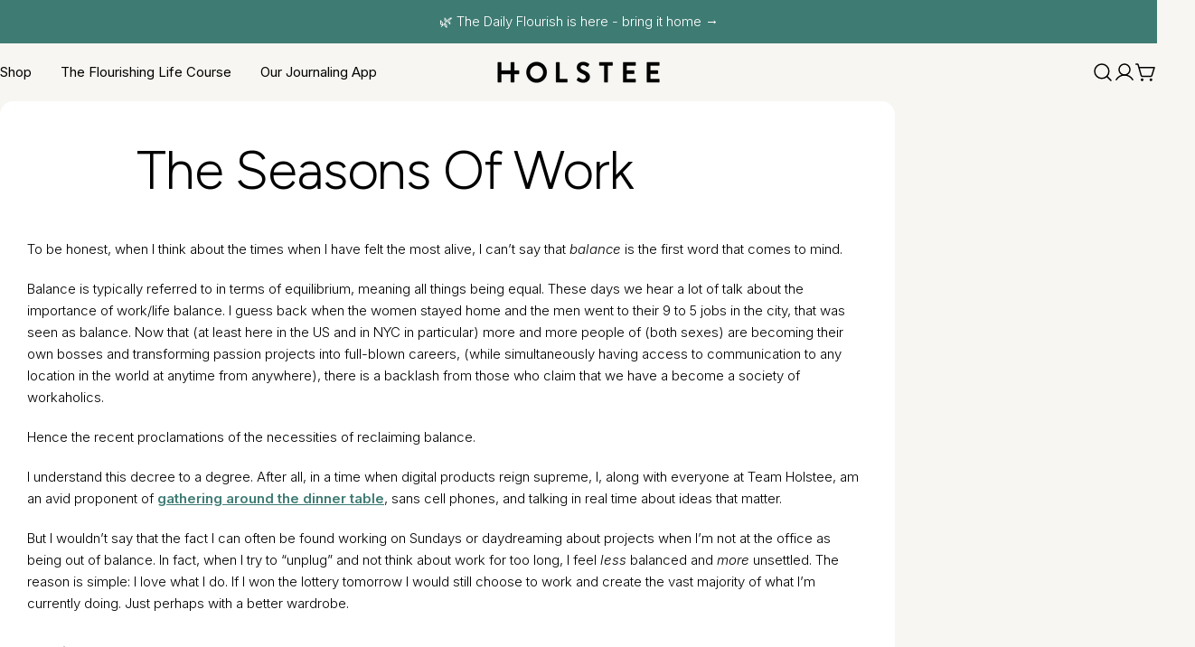

--- FILE ---
content_type: text/html; charset=utf-8
request_url: https://www.holstee.com/blogs/mindful-matter/15217445-the-seasons-of-work
body_size: 64960
content:
<!doctype html>
<html
  class="no-js"
  lang="en"
  
>
  <head>
    <meta charset="utf-8">
    <meta http-equiv="X-UA-Compatible" content="IE=edge">
    <meta name="viewport" content="width=device-width,initial-scale=1">
    <meta name="theme-color" content="">
    <link rel="canonical" href="https://www.holstee.com/blogs/mindful-matter/15217445-the-seasons-of-work">
    <link rel="preconnect" href="https://cdn.shopify.com" crossorigin><link rel="icon" type="image/png" href="//www.holstee.com/cdn/shop/files/Holstee_Favicon.png?crop=center&height=32&v=1733331614&width=32"><link rel="preconnect" href="https://fonts.shopifycdn.com" crossorigin><title>The Seasons Of Work &ndash; Holstee</title>

    
      <meta name="description" content="Our lead on Holstee Experiences, Monica McCarthy, on the perspective of seasons in both work and life and how this can help us reframe our sense of balance, know when to dig deep and strive for our strongest sense of aliveness.">
    


<meta property="og:site_name" content="Holstee">
<meta property="og:url" content="https://www.holstee.com/blogs/mindful-matter/15217445-the-seasons-of-work">
<meta property="og:title" content="The Seasons Of Work">
<meta property="og:type" content="article">
<meta property="og:description" content="Our lead on Holstee Experiences, Monica McCarthy, on the perspective of seasons in both work and life and how this can help us reframe our sense of balance, know when to dig deep and strive for our strongest sense of aliveness."><meta property="og:image" content="http://www.holstee.com/cdn/shop/files/Holstee_ImageUpdate3_6b5107c9-6867-4501-bdb4-a0ef677b37bf.png?v=1716933237">
  <meta property="og:image:secure_url" content="https://www.holstee.com/cdn/shop/files/Holstee_ImageUpdate3_6b5107c9-6867-4501-bdb4-a0ef677b37bf.png?v=1716933237">
  <meta property="og:image:width" content="1200">
  <meta property="og:image:height" content="630"><meta name="twitter:card" content="summary_large_image">
<meta name="twitter:title" content="The Seasons Of Work">
<meta name="twitter:description" content="Our lead on Holstee Experiences, Monica McCarthy, on the perspective of seasons in both work and life and how this can help us reframe our sense of balance, know when to dig deep and strive for our strongest sense of aliveness.">

<style data-shopify>
  @font-face {
  font-family: Inter;
  font-weight: 300;
  font-style: normal;
  font-display: swap;
  src: url("//www.holstee.com/cdn/fonts/inter/inter_n3.6faba940d2e90c9f1c2e0c5c2750b84af59fecc0.woff2") format("woff2"),
       url("//www.holstee.com/cdn/fonts/inter/inter_n3.413aa818ec2103383c4ac7c3744c464d04b4db49.woff") format("woff");
}

  @font-face {
  font-family: Inter;
  font-weight: 300;
  font-style: italic;
  font-display: swap;
  src: url("//www.holstee.com/cdn/fonts/inter/inter_i3.6d51b5c1aff0e6286c06ee460a22e95b7c89d160.woff2") format("woff2"),
       url("//www.holstee.com/cdn/fonts/inter/inter_i3.125e6a7560f210d08832797e294849204cda4973.woff") format("woff");
}

  @font-face {
  font-family: Inter;
  font-weight: 600;
  font-style: normal;
  font-display: swap;
  src: url("//www.holstee.com/cdn/fonts/inter/inter_n6.771af0474a71b3797eb38f3487d6fb79d43b6877.woff2") format("woff2"),
       url("//www.holstee.com/cdn/fonts/inter/inter_n6.88c903d8f9e157d48b73b7777d0642925bcecde7.woff") format("woff");
}

  @font-face {
  font-family: Inter;
  font-weight: 600;
  font-style: italic;
  font-display: swap;
  src: url("//www.holstee.com/cdn/fonts/inter/inter_i6.3bbe0fe1c7ee4f282f9c2e296f3e4401a48cbe19.woff2") format("woff2"),
       url("//www.holstee.com/cdn/fonts/inter/inter_i6.8bea21f57a10d5416ddf685e2c91682ec237876d.woff") format("woff");
}

  @font-face {
  font-family: Inter;
  font-weight: 700;
  font-style: normal;
  font-display: swap;
  src: url("//www.holstee.com/cdn/fonts/inter/inter_n7.02711e6b374660cfc7915d1afc1c204e633421e4.woff2") format("woff2"),
       url("//www.holstee.com/cdn/fonts/inter/inter_n7.6dab87426f6b8813070abd79972ceaf2f8d3b012.woff") format("woff");
}

  @font-face {
  font-family: Inter;
  font-weight: 700;
  font-style: italic;
  font-display: swap;
  src: url("//www.holstee.com/cdn/fonts/inter/inter_i7.b377bcd4cc0f160622a22d638ae7e2cd9b86ea4c.woff2") format("woff2"),
       url("//www.holstee.com/cdn/fonts/inter/inter_i7.7c69a6a34e3bb44fcf6f975857e13b9a9b25beb4.woff") format("woff");
}

  @font-face {
  font-family: Inter;
  font-weight: 500;
  font-style: normal;
  font-display: swap;
  src: url("//www.holstee.com/cdn/fonts/inter/inter_n5.d7101d5e168594dd06f56f290dd759fba5431d97.woff2") format("woff2"),
       url("//www.holstee.com/cdn/fonts/inter/inter_n5.5332a76bbd27da00474c136abb1ca3cbbf259068.woff") format("woff");
}

  @font-face {
  font-family: Figtree;
  font-weight: 300;
  font-style: normal;
  font-display: swap;
  src: url("//www.holstee.com/cdn/fonts/figtree/figtree_n3.e4cc0323f8b9feb279bf6ced9d868d88ce80289f.woff2") format("woff2"),
       url("//www.holstee.com/cdn/fonts/figtree/figtree_n3.db79ac3fb83d054d99bd79fccf8e8782b5cf449e.woff") format("woff");
}

  @font-face {
  font-family: Figtree;
  font-weight: 400;
  font-style: normal;
  font-display: swap;
  src: url("//www.holstee.com/cdn/fonts/figtree/figtree_n4.3c0838aba1701047e60be6a99a1b0a40ce9b8419.woff2") format("woff2"),
       url("//www.holstee.com/cdn/fonts/figtree/figtree_n4.c0575d1db21fc3821f17fd6617d3dee552312137.woff") format("woff");
}
@font-face {
  font-family: Figtree;
  font-weight: 500;
  font-style: normal;
  font-display: swap;
  src: url("//www.holstee.com/cdn/fonts/figtree/figtree_n5.3b6b7df38aa5986536945796e1f947445832047c.woff2") format("woff2"),
       url("//www.holstee.com/cdn/fonts/figtree/figtree_n5.f26bf6dcae278b0ed902605f6605fa3338e81dab.woff") format("woff");
}
@font-face {
  font-family: Figtree;
  font-weight: 400;
  font-style: normal;
  font-display: swap;
  src: url("//www.holstee.com/cdn/fonts/figtree/figtree_n4.3c0838aba1701047e60be6a99a1b0a40ce9b8419.woff2") format("woff2"),
       url("//www.holstee.com/cdn/fonts/figtree/figtree_n4.c0575d1db21fc3821f17fd6617d3dee552312137.woff") format("woff");
}
@font-face {
  font-family: Inter;
  font-weight: 400;
  font-style: normal;
  font-display: swap;
  src: url("//www.holstee.com/cdn/fonts/inter/inter_n4.b2a3f24c19b4de56e8871f609e73ca7f6d2e2bb9.woff2") format("woff2"),
       url("//www.holstee.com/cdn/fonts/inter/inter_n4.af8052d517e0c9ffac7b814872cecc27ae1fa132.woff") format("woff");
}


  
    :root,
.color-scheme-1 {
      --color-background: 247,246,242;
      --color-secondary-background: 236,232,219;
      --color-primary: 159,201,195;
      --color-text-heading: 0,0,0;
      --color-foreground: 0,0,0;
      --color-border: 222,221,218;
      --color-button: 62,123,115;
      --color-button-text: 255,255,255;
      --color-secondary-button: 255,255,255;
      --color-secondary-button-border: 255,255,255;
      --color-secondary-button-text: 0,0,0;
      --color-button-hover-background: 55,101,93;
      --color-button-hover-text: 255,255,255;
      --color-button-before: #5ca699;
      --color-field: 255,255,255;
      --color-field-text: 0,0,0;
      --color-link: 0,0,0;
      --color-link-hover: 0,0,0;
      --color-product-price-sale: 236,99,70;
      --color-foreground-lighten-60: #636261;
      --color-foreground-lighten-19: #c8c7c4;
    }
    @media (min-width: 768px) {
      body .desktop-color-scheme-1 {
        --color-background: 247,246,242;
      --color-secondary-background: 236,232,219;
      --color-primary: 159,201,195;
      --color-text-heading: 0,0,0;
      --color-foreground: 0,0,0;
      --color-border: 222,221,218;
      --color-button: 62,123,115;
      --color-button-text: 255,255,255;
      --color-secondary-button: 255,255,255;
      --color-secondary-button-border: 255,255,255;
      --color-secondary-button-text: 0,0,0;
      --color-button-hover-background: 55,101,93;
      --color-button-hover-text: 255,255,255;
      --color-button-before: #5ca699;
      --color-field: 255,255,255;
      --color-field-text: 0,0,0;
      --color-link: 0,0,0;
      --color-link-hover: 0,0,0;
      --color-product-price-sale: 236,99,70;
      --color-foreground-lighten-60: #636261;
      --color-foreground-lighten-19: #c8c7c4;
        color: rgb(var(--color-foreground));
        background-color: rgb(var(--color-background));
      }
    }
    @media (max-width: 767px) {
      body .mobile-color-scheme-1 {
        --color-background: 247,246,242;
      --color-secondary-background: 236,232,219;
      --color-primary: 159,201,195;
      --color-text-heading: 0,0,0;
      --color-foreground: 0,0,0;
      --color-border: 222,221,218;
      --color-button: 62,123,115;
      --color-button-text: 255,255,255;
      --color-secondary-button: 255,255,255;
      --color-secondary-button-border: 255,255,255;
      --color-secondary-button-text: 0,0,0;
      --color-button-hover-background: 55,101,93;
      --color-button-hover-text: 255,255,255;
      --color-button-before: #5ca699;
      --color-field: 255,255,255;
      --color-field-text: 0,0,0;
      --color-link: 0,0,0;
      --color-link-hover: 0,0,0;
      --color-product-price-sale: 236,99,70;
      --color-foreground-lighten-60: #636261;
      --color-foreground-lighten-19: #c8c7c4;
        color: rgb(var(--color-foreground));
        background-color: rgb(var(--color-background));
      }
    }
  
    
.color-scheme-2 {
      --color-background: 62,123,115;
      --color-secondary-background: 243,238,234;
      --color-primary: 236,99,70;
      --color-text-heading: 255,255,255;
      --color-foreground: 255,255,255;
      --color-border: 198,191,177;
      --color-button: 255,255,255;
      --color-button-text: 0,0,0;
      --color-secondary-button: 255,255,255;
      --color-secondary-button-border: 230,230,230;
      --color-secondary-button-text: 0,0,0;
      --color-button-hover-background: 255,255,255;
      --color-button-hover-text: 0,0,0;
      --color-button-before: #ffffff;
      --color-field: 255,255,255;
      --color-field-text: 0,0,0;
      --color-link: 255,255,255;
      --color-link-hover: 255,255,255;
      --color-product-price-sale: 255,255,255;
      --color-foreground-lighten-60: #b2cac7;
      --color-foreground-lighten-19: #63948e;
    }
    @media (min-width: 768px) {
      body .desktop-color-scheme-2 {
        --color-background: 62,123,115;
      --color-secondary-background: 243,238,234;
      --color-primary: 236,99,70;
      --color-text-heading: 255,255,255;
      --color-foreground: 255,255,255;
      --color-border: 198,191,177;
      --color-button: 255,255,255;
      --color-button-text: 0,0,0;
      --color-secondary-button: 255,255,255;
      --color-secondary-button-border: 230,230,230;
      --color-secondary-button-text: 0,0,0;
      --color-button-hover-background: 255,255,255;
      --color-button-hover-text: 0,0,0;
      --color-button-before: #ffffff;
      --color-field: 255,255,255;
      --color-field-text: 0,0,0;
      --color-link: 255,255,255;
      --color-link-hover: 255,255,255;
      --color-product-price-sale: 255,255,255;
      --color-foreground-lighten-60: #b2cac7;
      --color-foreground-lighten-19: #63948e;
        color: rgb(var(--color-foreground));
        background-color: rgb(var(--color-background));
      }
    }
    @media (max-width: 767px) {
      body .mobile-color-scheme-2 {
        --color-background: 62,123,115;
      --color-secondary-background: 243,238,234;
      --color-primary: 236,99,70;
      --color-text-heading: 255,255,255;
      --color-foreground: 255,255,255;
      --color-border: 198,191,177;
      --color-button: 255,255,255;
      --color-button-text: 0,0,0;
      --color-secondary-button: 255,255,255;
      --color-secondary-button-border: 230,230,230;
      --color-secondary-button-text: 0,0,0;
      --color-button-hover-background: 255,255,255;
      --color-button-hover-text: 0,0,0;
      --color-button-before: #ffffff;
      --color-field: 255,255,255;
      --color-field-text: 0,0,0;
      --color-link: 255,255,255;
      --color-link-hover: 255,255,255;
      --color-product-price-sale: 255,255,255;
      --color-foreground-lighten-60: #b2cac7;
      --color-foreground-lighten-19: #63948e;
        color: rgb(var(--color-foreground));
        background-color: rgb(var(--color-background));
      }
    }
  
    
.color-scheme-3 {
      --color-background: 236,232,219;
      --color-secondary-background: 255,255,255;
      --color-primary: 239,165,34;
      --color-text-heading: 0,0,0;
      --color-foreground: 0,0,0;
      --color-border: 230,230,230;
      --color-button: 0,0,0;
      --color-button-text: 255,255,255;
      --color-secondary-button: 255,255,255;
      --color-secondary-button-border: 255,255,255;
      --color-secondary-button-text: 0,0,0;
      --color-button-hover-background: 0,0,0;
      --color-button-hover-text: 255,255,255;
      --color-button-before: #333333;
      --color-field: 255,255,255;
      --color-field-text: 0,0,0;
      --color-link: 0,0,0;
      --color-link-hover: 0,0,0;
      --color-product-price-sale: 236,99,70;
      --color-foreground-lighten-60: #5e5d58;
      --color-foreground-lighten-19: #bfbcb1;
    }
    @media (min-width: 768px) {
      body .desktop-color-scheme-3 {
        --color-background: 236,232,219;
      --color-secondary-background: 255,255,255;
      --color-primary: 239,165,34;
      --color-text-heading: 0,0,0;
      --color-foreground: 0,0,0;
      --color-border: 230,230,230;
      --color-button: 0,0,0;
      --color-button-text: 255,255,255;
      --color-secondary-button: 255,255,255;
      --color-secondary-button-border: 255,255,255;
      --color-secondary-button-text: 0,0,0;
      --color-button-hover-background: 0,0,0;
      --color-button-hover-text: 255,255,255;
      --color-button-before: #333333;
      --color-field: 255,255,255;
      --color-field-text: 0,0,0;
      --color-link: 0,0,0;
      --color-link-hover: 0,0,0;
      --color-product-price-sale: 236,99,70;
      --color-foreground-lighten-60: #5e5d58;
      --color-foreground-lighten-19: #bfbcb1;
        color: rgb(var(--color-foreground));
        background-color: rgb(var(--color-background));
      }
    }
    @media (max-width: 767px) {
      body .mobile-color-scheme-3 {
        --color-background: 236,232,219;
      --color-secondary-background: 255,255,255;
      --color-primary: 239,165,34;
      --color-text-heading: 0,0,0;
      --color-foreground: 0,0,0;
      --color-border: 230,230,230;
      --color-button: 0,0,0;
      --color-button-text: 255,255,255;
      --color-secondary-button: 255,255,255;
      --color-secondary-button-border: 255,255,255;
      --color-secondary-button-text: 0,0,0;
      --color-button-hover-background: 0,0,0;
      --color-button-hover-text: 255,255,255;
      --color-button-before: #333333;
      --color-field: 255,255,255;
      --color-field-text: 0,0,0;
      --color-link: 0,0,0;
      --color-link-hover: 0,0,0;
      --color-product-price-sale: 236,99,70;
      --color-foreground-lighten-60: #5e5d58;
      --color-foreground-lighten-19: #bfbcb1;
        color: rgb(var(--color-foreground));
        background-color: rgb(var(--color-background));
      }
    }
  
    
.color-scheme-4 {
      --color-background: 247,246,242;
      --color-secondary-background: 236,232,219;
      --color-primary: 85,155,96;
      --color-text-heading: 0,0,0;
      --color-foreground: 0,0,0;
      --color-border: 222,221,218;
      --color-button: 0,0,0;
      --color-button-text: 255,255,255;
      --color-secondary-button: 255,255,255;
      --color-secondary-button-border: 229,229,229;
      --color-secondary-button-text: 0,0,0;
      --color-button-hover-background: 0,0,0;
      --color-button-hover-text: 255,255,255;
      --color-button-before: #333333;
      --color-field: 255,255,255;
      --color-field-text: 0,0,0;
      --color-link: 0,0,0;
      --color-link-hover: 0,0,0;
      --color-product-price-sale: 236,99,70;
      --color-foreground-lighten-60: #636261;
      --color-foreground-lighten-19: #c8c7c4;
    }
    @media (min-width: 768px) {
      body .desktop-color-scheme-4 {
        --color-background: 247,246,242;
      --color-secondary-background: 236,232,219;
      --color-primary: 85,155,96;
      --color-text-heading: 0,0,0;
      --color-foreground: 0,0,0;
      --color-border: 222,221,218;
      --color-button: 0,0,0;
      --color-button-text: 255,255,255;
      --color-secondary-button: 255,255,255;
      --color-secondary-button-border: 229,229,229;
      --color-secondary-button-text: 0,0,0;
      --color-button-hover-background: 0,0,0;
      --color-button-hover-text: 255,255,255;
      --color-button-before: #333333;
      --color-field: 255,255,255;
      --color-field-text: 0,0,0;
      --color-link: 0,0,0;
      --color-link-hover: 0,0,0;
      --color-product-price-sale: 236,99,70;
      --color-foreground-lighten-60: #636261;
      --color-foreground-lighten-19: #c8c7c4;
        color: rgb(var(--color-foreground));
        background-color: rgb(var(--color-background));
      }
    }
    @media (max-width: 767px) {
      body .mobile-color-scheme-4 {
        --color-background: 247,246,242;
      --color-secondary-background: 236,232,219;
      --color-primary: 85,155,96;
      --color-text-heading: 0,0,0;
      --color-foreground: 0,0,0;
      --color-border: 222,221,218;
      --color-button: 0,0,0;
      --color-button-text: 255,255,255;
      --color-secondary-button: 255,255,255;
      --color-secondary-button-border: 229,229,229;
      --color-secondary-button-text: 0,0,0;
      --color-button-hover-background: 0,0,0;
      --color-button-hover-text: 255,255,255;
      --color-button-before: #333333;
      --color-field: 255,255,255;
      --color-field-text: 0,0,0;
      --color-link: 0,0,0;
      --color-link-hover: 0,0,0;
      --color-product-price-sale: 236,99,70;
      --color-foreground-lighten-60: #636261;
      --color-foreground-lighten-19: #c8c7c4;
        color: rgb(var(--color-foreground));
        background-color: rgb(var(--color-background));
      }
    }
  
    
.color-scheme-inverse {
      --color-background: 0,0,0;
      --color-secondary-background: 0,0,0;
      --color-primary: 236,99,70;
      --color-text-heading: 255,255,255;
      --color-foreground: 255,255,255;
      --color-border: 255,255,255;
      --color-button: 255,255,255;
      --color-button-text: 0,0,0;
      --color-secondary-button: 255,255,255;
      --color-secondary-button-border: 230,230,230;
      --color-secondary-button-text: 0,0,0;
      --color-button-hover-background: 247,246,242;
      --color-button-hover-text: 0,0,0;
      --color-button-before: #ffffff;
      --color-field: 255,255,255;
      --color-field-text: 0,0,0;
      --color-link: 255,255,255;
      --color-link-hover: 255,255,255;
      --color-product-price-sale: 236,99,70;
      --color-foreground-lighten-60: #999999;
      --color-foreground-lighten-19: #303030;
    }
    @media (min-width: 768px) {
      body .desktop-color-scheme-inverse {
        --color-background: 0,0,0;
      --color-secondary-background: 0,0,0;
      --color-primary: 236,99,70;
      --color-text-heading: 255,255,255;
      --color-foreground: 255,255,255;
      --color-border: 255,255,255;
      --color-button: 255,255,255;
      --color-button-text: 0,0,0;
      --color-secondary-button: 255,255,255;
      --color-secondary-button-border: 230,230,230;
      --color-secondary-button-text: 0,0,0;
      --color-button-hover-background: 247,246,242;
      --color-button-hover-text: 0,0,0;
      --color-button-before: #ffffff;
      --color-field: 255,255,255;
      --color-field-text: 0,0,0;
      --color-link: 255,255,255;
      --color-link-hover: 255,255,255;
      --color-product-price-sale: 236,99,70;
      --color-foreground-lighten-60: #999999;
      --color-foreground-lighten-19: #303030;
        color: rgb(var(--color-foreground));
        background-color: rgb(var(--color-background));
      }
    }
    @media (max-width: 767px) {
      body .mobile-color-scheme-inverse {
        --color-background: 0,0,0;
      --color-secondary-background: 0,0,0;
      --color-primary: 236,99,70;
      --color-text-heading: 255,255,255;
      --color-foreground: 255,255,255;
      --color-border: 255,255,255;
      --color-button: 255,255,255;
      --color-button-text: 0,0,0;
      --color-secondary-button: 255,255,255;
      --color-secondary-button-border: 230,230,230;
      --color-secondary-button-text: 0,0,0;
      --color-button-hover-background: 247,246,242;
      --color-button-hover-text: 0,0,0;
      --color-button-before: #ffffff;
      --color-field: 255,255,255;
      --color-field-text: 0,0,0;
      --color-link: 255,255,255;
      --color-link-hover: 255,255,255;
      --color-product-price-sale: 236,99,70;
      --color-foreground-lighten-60: #999999;
      --color-foreground-lighten-19: #303030;
        color: rgb(var(--color-foreground));
        background-color: rgb(var(--color-background));
      }
    }
  
    
.color-scheme-6 {
      --color-background: 255,255,255;
      --color-secondary-background: 243,238,234;
      --color-primary: 236,99,70;
      --color-text-heading: 0,0,0;
      --color-foreground: 0,0,0;
      --color-border: 230,230,230;
      --color-button: 62,123,115;
      --color-button-text: 255,255,255;
      --color-secondary-button: 255,255,255;
      --color-secondary-button-border: 230,230,230;
      --color-secondary-button-text: 0,0,0;
      --color-button-hover-background: 55,101,93;
      --color-button-hover-text: 0,0,0;
      --color-button-before: #5ca699;
      --color-field: 255,255,255;
      --color-field-text: 0,0,0;
      --color-link: 0,0,0;
      --color-link-hover: 0,0,0;
      --color-product-price-sale: 236,99,70;
      --color-foreground-lighten-60: #666666;
      --color-foreground-lighten-19: #cfcfcf;
    }
    @media (min-width: 768px) {
      body .desktop-color-scheme-6 {
        --color-background: 255,255,255;
      --color-secondary-background: 243,238,234;
      --color-primary: 236,99,70;
      --color-text-heading: 0,0,0;
      --color-foreground: 0,0,0;
      --color-border: 230,230,230;
      --color-button: 62,123,115;
      --color-button-text: 255,255,255;
      --color-secondary-button: 255,255,255;
      --color-secondary-button-border: 230,230,230;
      --color-secondary-button-text: 0,0,0;
      --color-button-hover-background: 55,101,93;
      --color-button-hover-text: 0,0,0;
      --color-button-before: #5ca699;
      --color-field: 255,255,255;
      --color-field-text: 0,0,0;
      --color-link: 0,0,0;
      --color-link-hover: 0,0,0;
      --color-product-price-sale: 236,99,70;
      --color-foreground-lighten-60: #666666;
      --color-foreground-lighten-19: #cfcfcf;
        color: rgb(var(--color-foreground));
        background-color: rgb(var(--color-background));
      }
    }
    @media (max-width: 767px) {
      body .mobile-color-scheme-6 {
        --color-background: 255,255,255;
      --color-secondary-background: 243,238,234;
      --color-primary: 236,99,70;
      --color-text-heading: 0,0,0;
      --color-foreground: 0,0,0;
      --color-border: 230,230,230;
      --color-button: 62,123,115;
      --color-button-text: 255,255,255;
      --color-secondary-button: 255,255,255;
      --color-secondary-button-border: 230,230,230;
      --color-secondary-button-text: 0,0,0;
      --color-button-hover-background: 55,101,93;
      --color-button-hover-text: 0,0,0;
      --color-button-before: #5ca699;
      --color-field: 255,255,255;
      --color-field-text: 0,0,0;
      --color-link: 0,0,0;
      --color-link-hover: 0,0,0;
      --color-product-price-sale: 236,99,70;
      --color-foreground-lighten-60: #666666;
      --color-foreground-lighten-19: #cfcfcf;
        color: rgb(var(--color-foreground));
        background-color: rgb(var(--color-background));
      }
    }
  
    
.color-scheme-7 {
      --color-background: 236,232,219;
      --color-secondary-background: 233,233,233;
      --color-primary: 236,99,70;
      --color-text-heading: 0,0,0;
      --color-foreground: 0,0,0;
      --color-border: 189,186,175;
      --color-button: 0,0,0;
      --color-button-text: 255,255,255;
      --color-secondary-button: 233,233,233;
      --color-secondary-button-border: 195,192,181;
      --color-secondary-button-text: 0,0,0;
      --color-button-hover-background: 0,0,0;
      --color-button-hover-text: 255,255,255;
      --color-button-before: #333333;
      --color-field: 245,245,245;
      --color-field-text: 0,0,0;
      --color-link: 0,0,0;
      --color-link-hover: 0,0,0;
      --color-product-price-sale: 236,99,70;
      --color-foreground-lighten-60: #5e5d58;
      --color-foreground-lighten-19: #bfbcb1;
    }
    @media (min-width: 768px) {
      body .desktop-color-scheme-7 {
        --color-background: 236,232,219;
      --color-secondary-background: 233,233,233;
      --color-primary: 236,99,70;
      --color-text-heading: 0,0,0;
      --color-foreground: 0,0,0;
      --color-border: 189,186,175;
      --color-button: 0,0,0;
      --color-button-text: 255,255,255;
      --color-secondary-button: 233,233,233;
      --color-secondary-button-border: 195,192,181;
      --color-secondary-button-text: 0,0,0;
      --color-button-hover-background: 0,0,0;
      --color-button-hover-text: 255,255,255;
      --color-button-before: #333333;
      --color-field: 245,245,245;
      --color-field-text: 0,0,0;
      --color-link: 0,0,0;
      --color-link-hover: 0,0,0;
      --color-product-price-sale: 236,99,70;
      --color-foreground-lighten-60: #5e5d58;
      --color-foreground-lighten-19: #bfbcb1;
        color: rgb(var(--color-foreground));
        background-color: rgb(var(--color-background));
      }
    }
    @media (max-width: 767px) {
      body .mobile-color-scheme-7 {
        --color-background: 236,232,219;
      --color-secondary-background: 233,233,233;
      --color-primary: 236,99,70;
      --color-text-heading: 0,0,0;
      --color-foreground: 0,0,0;
      --color-border: 189,186,175;
      --color-button: 0,0,0;
      --color-button-text: 255,255,255;
      --color-secondary-button: 233,233,233;
      --color-secondary-button-border: 195,192,181;
      --color-secondary-button-text: 0,0,0;
      --color-button-hover-background: 0,0,0;
      --color-button-hover-text: 255,255,255;
      --color-button-before: #333333;
      --color-field: 245,245,245;
      --color-field-text: 0,0,0;
      --color-link: 0,0,0;
      --color-link-hover: 0,0,0;
      --color-product-price-sale: 236,99,70;
      --color-foreground-lighten-60: #5e5d58;
      --color-foreground-lighten-19: #bfbcb1;
        color: rgb(var(--color-foreground));
        background-color: rgb(var(--color-background));
      }
    }
  
    
.color-scheme-8 {
      --color-background: 255,255,255;
      --color-secondary-background: 247,247,247;
      --color-primary: 236,99,70;
      --color-text-heading: 0,0,0;
      --color-foreground: 0,0,0;
      --color-border: 230,230,230;
      --color-button: 0,0,0;
      --color-button-text: 255,255,255;
      --color-secondary-button: 255,255,255;
      --color-secondary-button-border: 230,230,230;
      --color-secondary-button-text: 0,0,0;
      --color-button-hover-background: 62,123,115;
      --color-button-hover-text: 255,255,255;
      --color-button-before: #6bb4ab;
      --color-field: 255,255,255;
      --color-field-text: 0,0,0;
      --color-link: 0,0,0;
      --color-link-hover: 0,0,0;
      --color-product-price-sale: 236,99,70;
      --color-foreground-lighten-60: #666666;
      --color-foreground-lighten-19: #cfcfcf;
    }
    @media (min-width: 768px) {
      body .desktop-color-scheme-8 {
        --color-background: 255,255,255;
      --color-secondary-background: 247,247,247;
      --color-primary: 236,99,70;
      --color-text-heading: 0,0,0;
      --color-foreground: 0,0,0;
      --color-border: 230,230,230;
      --color-button: 0,0,0;
      --color-button-text: 255,255,255;
      --color-secondary-button: 255,255,255;
      --color-secondary-button-border: 230,230,230;
      --color-secondary-button-text: 0,0,0;
      --color-button-hover-background: 62,123,115;
      --color-button-hover-text: 255,255,255;
      --color-button-before: #6bb4ab;
      --color-field: 255,255,255;
      --color-field-text: 0,0,0;
      --color-link: 0,0,0;
      --color-link-hover: 0,0,0;
      --color-product-price-sale: 236,99,70;
      --color-foreground-lighten-60: #666666;
      --color-foreground-lighten-19: #cfcfcf;
        color: rgb(var(--color-foreground));
        background-color: rgb(var(--color-background));
      }
    }
    @media (max-width: 767px) {
      body .mobile-color-scheme-8 {
        --color-background: 255,255,255;
      --color-secondary-background: 247,247,247;
      --color-primary: 236,99,70;
      --color-text-heading: 0,0,0;
      --color-foreground: 0,0,0;
      --color-border: 230,230,230;
      --color-button: 0,0,0;
      --color-button-text: 255,255,255;
      --color-secondary-button: 255,255,255;
      --color-secondary-button-border: 230,230,230;
      --color-secondary-button-text: 0,0,0;
      --color-button-hover-background: 62,123,115;
      --color-button-hover-text: 255,255,255;
      --color-button-before: #6bb4ab;
      --color-field: 255,255,255;
      --color-field-text: 0,0,0;
      --color-link: 0,0,0;
      --color-link-hover: 0,0,0;
      --color-product-price-sale: 236,99,70;
      --color-foreground-lighten-60: #666666;
      --color-foreground-lighten-19: #cfcfcf;
        color: rgb(var(--color-foreground));
        background-color: rgb(var(--color-background));
      }
    }
  
    
.color-scheme-9 {
      --color-background: 247,246,242;
      --color-secondary-background: 236,232,219;
      --color-primary: 62,123,115;
      --color-text-heading: 0,0,0;
      --color-foreground: 0,0,0;
      --color-border: 222,221,218;
      --color-button: 0,0,0;
      --color-button-text: 255,255,255;
      --color-secondary-button: 247,246,242;
      --color-secondary-button-border: 198,197,194;
      --color-secondary-button-text: 0,0,0;
      --color-button-hover-background: 0,0,0;
      --color-button-hover-text: 255,255,255;
      --color-button-before: #333333;
      --color-field: 255,255,255;
      --color-field-text: 0,0,0;
      --color-link: 0,0,0;
      --color-link-hover: 0,0,0;
      --color-product-price-sale: 236,99,70;
      --color-foreground-lighten-60: #636261;
      --color-foreground-lighten-19: #c8c7c4;
    }
    @media (min-width: 768px) {
      body .desktop-color-scheme-9 {
        --color-background: 247,246,242;
      --color-secondary-background: 236,232,219;
      --color-primary: 62,123,115;
      --color-text-heading: 0,0,0;
      --color-foreground: 0,0,0;
      --color-border: 222,221,218;
      --color-button: 0,0,0;
      --color-button-text: 255,255,255;
      --color-secondary-button: 247,246,242;
      --color-secondary-button-border: 198,197,194;
      --color-secondary-button-text: 0,0,0;
      --color-button-hover-background: 0,0,0;
      --color-button-hover-text: 255,255,255;
      --color-button-before: #333333;
      --color-field: 255,255,255;
      --color-field-text: 0,0,0;
      --color-link: 0,0,0;
      --color-link-hover: 0,0,0;
      --color-product-price-sale: 236,99,70;
      --color-foreground-lighten-60: #636261;
      --color-foreground-lighten-19: #c8c7c4;
        color: rgb(var(--color-foreground));
        background-color: rgb(var(--color-background));
      }
    }
    @media (max-width: 767px) {
      body .mobile-color-scheme-9 {
        --color-background: 247,246,242;
      --color-secondary-background: 236,232,219;
      --color-primary: 62,123,115;
      --color-text-heading: 0,0,0;
      --color-foreground: 0,0,0;
      --color-border: 222,221,218;
      --color-button: 0,0,0;
      --color-button-text: 255,255,255;
      --color-secondary-button: 247,246,242;
      --color-secondary-button-border: 198,197,194;
      --color-secondary-button-text: 0,0,0;
      --color-button-hover-background: 0,0,0;
      --color-button-hover-text: 255,255,255;
      --color-button-before: #333333;
      --color-field: 255,255,255;
      --color-field-text: 0,0,0;
      --color-link: 0,0,0;
      --color-link-hover: 0,0,0;
      --color-product-price-sale: 236,99,70;
      --color-foreground-lighten-60: #636261;
      --color-foreground-lighten-19: #c8c7c4;
        color: rgb(var(--color-foreground));
        background-color: rgb(var(--color-background));
      }
    }
  
    
.color-scheme-d3c4c0a8-8008-4fbe-9cb6-8b6689dfa03c {
      --color-background: 246,246,246;
      --color-secondary-background: 247,247,247;
      --color-primary: 236,99,70;
      --color-text-heading: 0,0,0;
      --color-foreground: 0,0,0;
      --color-border: 230,230,230;
      --color-button: 0,0,0;
      --color-button-text: 255,255,255;
      --color-secondary-button: 233,233,233;
      --color-secondary-button-border: 233,233,233;
      --color-secondary-button-text: 0,0,0;
      --color-button-hover-background: 0,0,0;
      --color-button-hover-text: 255,255,255;
      --color-button-before: #333333;
      --color-field: 245,245,245;
      --color-field-text: 0,0,0;
      --color-link: 0,0,0;
      --color-link-hover: 0,0,0;
      --color-product-price-sale: 236,99,70;
      --color-foreground-lighten-60: #626262;
      --color-foreground-lighten-19: #c7c7c7;
    }
    @media (min-width: 768px) {
      body .desktop-color-scheme-d3c4c0a8-8008-4fbe-9cb6-8b6689dfa03c {
        --color-background: 246,246,246;
      --color-secondary-background: 247,247,247;
      --color-primary: 236,99,70;
      --color-text-heading: 0,0,0;
      --color-foreground: 0,0,0;
      --color-border: 230,230,230;
      --color-button: 0,0,0;
      --color-button-text: 255,255,255;
      --color-secondary-button: 233,233,233;
      --color-secondary-button-border: 233,233,233;
      --color-secondary-button-text: 0,0,0;
      --color-button-hover-background: 0,0,0;
      --color-button-hover-text: 255,255,255;
      --color-button-before: #333333;
      --color-field: 245,245,245;
      --color-field-text: 0,0,0;
      --color-link: 0,0,0;
      --color-link-hover: 0,0,0;
      --color-product-price-sale: 236,99,70;
      --color-foreground-lighten-60: #626262;
      --color-foreground-lighten-19: #c7c7c7;
        color: rgb(var(--color-foreground));
        background-color: rgb(var(--color-background));
      }
    }
    @media (max-width: 767px) {
      body .mobile-color-scheme-d3c4c0a8-8008-4fbe-9cb6-8b6689dfa03c {
        --color-background: 246,246,246;
      --color-secondary-background: 247,247,247;
      --color-primary: 236,99,70;
      --color-text-heading: 0,0,0;
      --color-foreground: 0,0,0;
      --color-border: 230,230,230;
      --color-button: 0,0,0;
      --color-button-text: 255,255,255;
      --color-secondary-button: 233,233,233;
      --color-secondary-button-border: 233,233,233;
      --color-secondary-button-text: 0,0,0;
      --color-button-hover-background: 0,0,0;
      --color-button-hover-text: 255,255,255;
      --color-button-before: #333333;
      --color-field: 245,245,245;
      --color-field-text: 0,0,0;
      --color-link: 0,0,0;
      --color-link-hover: 0,0,0;
      --color-product-price-sale: 236,99,70;
      --color-foreground-lighten-60: #626262;
      --color-foreground-lighten-19: #c7c7c7;
        color: rgb(var(--color-foreground));
        background-color: rgb(var(--color-background));
      }
    }
  
    
.color-scheme-f135f57d-69f6-4c1d-bd3a-40361420ed42 {
      --color-background: 243,241,234;
      --color-secondary-background: 247,247,247;
      --color-primary: 236,99,70;
      --color-text-heading: 0,0,0;
      --color-foreground: 0,0,0;
      --color-border: 255,255,255;
      --color-button: 0,0,0;
      --color-button-text: 255,255,255;
      --color-secondary-button: 233,233,233;
      --color-secondary-button-border: 233,233,233;
      --color-secondary-button-text: 0,0,0;
      --color-button-hover-background: 0,0,0;
      --color-button-hover-text: 255,255,255;
      --color-button-before: #333333;
      --color-field: 255,255,255;
      --color-field-text: 0,0,0;
      --color-link: 0,0,0;
      --color-link-hover: 0,0,0;
      --color-product-price-sale: 236,99,70;
      --color-foreground-lighten-60: #61605e;
      --color-foreground-lighten-19: #c5c3be;
    }
    @media (min-width: 768px) {
      body .desktop-color-scheme-f135f57d-69f6-4c1d-bd3a-40361420ed42 {
        --color-background: 243,241,234;
      --color-secondary-background: 247,247,247;
      --color-primary: 236,99,70;
      --color-text-heading: 0,0,0;
      --color-foreground: 0,0,0;
      --color-border: 255,255,255;
      --color-button: 0,0,0;
      --color-button-text: 255,255,255;
      --color-secondary-button: 233,233,233;
      --color-secondary-button-border: 233,233,233;
      --color-secondary-button-text: 0,0,0;
      --color-button-hover-background: 0,0,0;
      --color-button-hover-text: 255,255,255;
      --color-button-before: #333333;
      --color-field: 255,255,255;
      --color-field-text: 0,0,0;
      --color-link: 0,0,0;
      --color-link-hover: 0,0,0;
      --color-product-price-sale: 236,99,70;
      --color-foreground-lighten-60: #61605e;
      --color-foreground-lighten-19: #c5c3be;
        color: rgb(var(--color-foreground));
        background-color: rgb(var(--color-background));
      }
    }
    @media (max-width: 767px) {
      body .mobile-color-scheme-f135f57d-69f6-4c1d-bd3a-40361420ed42 {
        --color-background: 243,241,234;
      --color-secondary-background: 247,247,247;
      --color-primary: 236,99,70;
      --color-text-heading: 0,0,0;
      --color-foreground: 0,0,0;
      --color-border: 255,255,255;
      --color-button: 0,0,0;
      --color-button-text: 255,255,255;
      --color-secondary-button: 233,233,233;
      --color-secondary-button-border: 233,233,233;
      --color-secondary-button-text: 0,0,0;
      --color-button-hover-background: 0,0,0;
      --color-button-hover-text: 255,255,255;
      --color-button-before: #333333;
      --color-field: 255,255,255;
      --color-field-text: 0,0,0;
      --color-link: 0,0,0;
      --color-link-hover: 0,0,0;
      --color-product-price-sale: 236,99,70;
      --color-foreground-lighten-60: #61605e;
      --color-foreground-lighten-19: #c5c3be;
        color: rgb(var(--color-foreground));
        background-color: rgb(var(--color-background));
      }
    }
  
    
.color-scheme-507a5dc4-34b2-4e25-a3c5-16274db9177f {
      --color-background: 236,232,219;
      --color-secondary-background: 236,232,219;
      --color-primary: 159,201,195;
      --color-text-heading: 0,0,0;
      --color-foreground: 0,0,0;
      --color-border: 222,221,218;
      --color-button: 62,123,115;
      --color-button-text: 255,255,255;
      --color-secondary-button: 255,255,255;
      --color-secondary-button-border: 255,255,255;
      --color-secondary-button-text: 0,0,0;
      --color-button-hover-background: 55,101,93;
      --color-button-hover-text: 255,255,255;
      --color-button-before: #5ca699;
      --color-field: 255,255,255;
      --color-field-text: 0,0,0;
      --color-link: 0,0,0;
      --color-link-hover: 0,0,0;
      --color-product-price-sale: 236,99,70;
      --color-foreground-lighten-60: #5e5d58;
      --color-foreground-lighten-19: #bfbcb1;
    }
    @media (min-width: 768px) {
      body .desktop-color-scheme-507a5dc4-34b2-4e25-a3c5-16274db9177f {
        --color-background: 236,232,219;
      --color-secondary-background: 236,232,219;
      --color-primary: 159,201,195;
      --color-text-heading: 0,0,0;
      --color-foreground: 0,0,0;
      --color-border: 222,221,218;
      --color-button: 62,123,115;
      --color-button-text: 255,255,255;
      --color-secondary-button: 255,255,255;
      --color-secondary-button-border: 255,255,255;
      --color-secondary-button-text: 0,0,0;
      --color-button-hover-background: 55,101,93;
      --color-button-hover-text: 255,255,255;
      --color-button-before: #5ca699;
      --color-field: 255,255,255;
      --color-field-text: 0,0,0;
      --color-link: 0,0,0;
      --color-link-hover: 0,0,0;
      --color-product-price-sale: 236,99,70;
      --color-foreground-lighten-60: #5e5d58;
      --color-foreground-lighten-19: #bfbcb1;
        color: rgb(var(--color-foreground));
        background-color: rgb(var(--color-background));
      }
    }
    @media (max-width: 767px) {
      body .mobile-color-scheme-507a5dc4-34b2-4e25-a3c5-16274db9177f {
        --color-background: 236,232,219;
      --color-secondary-background: 236,232,219;
      --color-primary: 159,201,195;
      --color-text-heading: 0,0,0;
      --color-foreground: 0,0,0;
      --color-border: 222,221,218;
      --color-button: 62,123,115;
      --color-button-text: 255,255,255;
      --color-secondary-button: 255,255,255;
      --color-secondary-button-border: 255,255,255;
      --color-secondary-button-text: 0,0,0;
      --color-button-hover-background: 55,101,93;
      --color-button-hover-text: 255,255,255;
      --color-button-before: #5ca699;
      --color-field: 255,255,255;
      --color-field-text: 0,0,0;
      --color-link: 0,0,0;
      --color-link-hover: 0,0,0;
      --color-product-price-sale: 236,99,70;
      --color-foreground-lighten-60: #5e5d58;
      --color-foreground-lighten-19: #bfbcb1;
        color: rgb(var(--color-foreground));
        background-color: rgb(var(--color-background));
      }
    }
  
    
.color-scheme-82ad989d-d1c1-47ab-bda7-669294b12e05 {
      --color-background: 11,205,108;
      --color-secondary-background: 236,232,219;
      --color-primary: 159,201,195;
      --color-text-heading: 255,255,255;
      --color-foreground: 255,255,255;
      --color-border: 222,221,218;
      --color-button: 255,255,255;
      --color-button-text: 255,255,255;
      --color-secondary-button: 255,255,255;
      --color-secondary-button-border: 255,255,255;
      --color-secondary-button-text: 0,0,0;
      --color-button-hover-background: 55,101,93;
      --color-button-hover-text: 255,255,255;
      --color-button-before: #5ca699;
      --color-field: 255,255,255;
      --color-field-text: 0,0,0;
      --color-link: 255,255,255;
      --color-link-hover: 255,255,255;
      --color-product-price-sale: 236,99,70;
      --color-foreground-lighten-60: #9debc4;
      --color-foreground-lighten-19: #39d788;
    }
    @media (min-width: 768px) {
      body .desktop-color-scheme-82ad989d-d1c1-47ab-bda7-669294b12e05 {
        --color-background: 11,205,108;
      --color-secondary-background: 236,232,219;
      --color-primary: 159,201,195;
      --color-text-heading: 255,255,255;
      --color-foreground: 255,255,255;
      --color-border: 222,221,218;
      --color-button: 255,255,255;
      --color-button-text: 255,255,255;
      --color-secondary-button: 255,255,255;
      --color-secondary-button-border: 255,255,255;
      --color-secondary-button-text: 0,0,0;
      --color-button-hover-background: 55,101,93;
      --color-button-hover-text: 255,255,255;
      --color-button-before: #5ca699;
      --color-field: 255,255,255;
      --color-field-text: 0,0,0;
      --color-link: 255,255,255;
      --color-link-hover: 255,255,255;
      --color-product-price-sale: 236,99,70;
      --color-foreground-lighten-60: #9debc4;
      --color-foreground-lighten-19: #39d788;
        color: rgb(var(--color-foreground));
        background-color: rgb(var(--color-background));
      }
    }
    @media (max-width: 767px) {
      body .mobile-color-scheme-82ad989d-d1c1-47ab-bda7-669294b12e05 {
        --color-background: 11,205,108;
      --color-secondary-background: 236,232,219;
      --color-primary: 159,201,195;
      --color-text-heading: 255,255,255;
      --color-foreground: 255,255,255;
      --color-border: 222,221,218;
      --color-button: 255,255,255;
      --color-button-text: 255,255,255;
      --color-secondary-button: 255,255,255;
      --color-secondary-button-border: 255,255,255;
      --color-secondary-button-text: 0,0,0;
      --color-button-hover-background: 55,101,93;
      --color-button-hover-text: 255,255,255;
      --color-button-before: #5ca699;
      --color-field: 255,255,255;
      --color-field-text: 0,0,0;
      --color-link: 255,255,255;
      --color-link-hover: 255,255,255;
      --color-product-price-sale: 236,99,70;
      --color-foreground-lighten-60: #9debc4;
      --color-foreground-lighten-19: #39d788;
        color: rgb(var(--color-foreground));
        background-color: rgb(var(--color-background));
      }
    }
  

  body, .color-scheme-1, .color-scheme-2, .color-scheme-3, .color-scheme-4, .color-scheme-inverse, .color-scheme-6, .color-scheme-7, .color-scheme-8, .color-scheme-9, .color-scheme-d3c4c0a8-8008-4fbe-9cb6-8b6689dfa03c, .color-scheme-f135f57d-69f6-4c1d-bd3a-40361420ed42, .color-scheme-507a5dc4-34b2-4e25-a3c5-16274db9177f, .color-scheme-82ad989d-d1c1-47ab-bda7-669294b12e05 {
    color: rgb(var(--color-foreground));
    background-color: rgb(var(--color-background));
  }

  :root {
    /* Animation variable */
    --animation-nav: .5s cubic-bezier(.6, 0, .4, 1);
    --animation-default: .5s cubic-bezier(.3, 1, .3, 1);
    --animation-fast: .3s cubic-bezier(.7, 0, .3, 1);
    --transform-origin-start: left;
    --transform-origin-end: right;
    --duration-default: 200ms;
    --duration-image: 1000ms;

    --font-body-family: Inter, sans-serif;
    --font-body-style: normal;
    --font-body-weight: 300;
    --font-body-weight-bolder: 600;
    --font-body-weight-bold: 600;
    --font-body-size: 1.5rem;
    --font-body-line-height: 1.6;

    --font-heading-family: Figtree, sans-serif;
    --font-heading-style: normal;
    --font-heading-weight: 300;
    --font-heading-letter-spacing: -0.02em;
    --font-heading-transform: none;
    --font-heading-scale: 1.0;
    --font-heading-mobile-scale: 0.8;

    --font-hd1-transform:none;

    --font-subheading-family: Figtree, sans-serif;
    --font-subheading-weight: 400;
    --font-subheading-scale: 0.86;
    --font-subheading-transform: uppercase;
    --font-subheading-letter-spacing: 0.1em;

    --font-navigation-family: Inter, sans-serif;
    --font-navigation-weight: 400;
    --navigation-transform: none;

    --font-button-family: Figtree, sans-serif;
    --font-button-weight: 500;
    --buttons-letter-spacing: 0.1em;
    --buttons-transform: uppercase;
    --buttons-height: 4.8rem;
    --buttons-border-width: 1px;
    --inputs-border-width: 1px;

    --font-pcard-title-family: Figtree, sans-serif;
    --font-pcard-title-style: normal;
    --font-pcard-title-weight: 400;
    --font-pcard-title-scale: 1.0;
    --font-pcard-title-transform: none;

    --font-hd1-size: 6.0rem;
    --font-hd2-size: 4.8rem;
    --font-hd3-size: 3.6rem;
    --font-h1-size: calc(var(--font-heading-scale) * 4rem);
    --font-h2-size: calc(var(--font-heading-scale) * 3.2rem);
    --font-h3-size: calc(var(--font-heading-scale) * 2.8rem);
    --font-h4-size: calc(var(--font-heading-scale) * 2.2rem);
    --font-h5-size: calc(var(--font-heading-scale) * 1.8rem);
    --font-h6-size: calc(var(--font-heading-scale) * 1.6rem);
    --font-subheading-size: calc(var(--font-subheading-scale) * var(--font-body-size));
    --font-pcard-title-size: calc(var(--font-pcard-title-scale) * var(--font-body-size));

    --color-badge-sale: #ec6346;
    --color-badge-sale-text: #FFFFFF;
    --color-badge-soldout: #9fc9c3;
    --color-badge-soldout-text: #FFFFFF;
    --color-badge-hot: #0bcd6c;
    --color-badge-hot-text: #FFFFFF;
    --color-badge-new: #3e7b73;
    --color-badge-new-text: #FFFFFF;
    --color-cart-bubble: #000000;
    --color-keyboard-focus: 11 97 205;

    --buttons-radius: 1.0rem;
    --inputs-radius: 1.0rem;
    --textareas-radius: 1.0rem;
    --blocks-radius: 1.0rem;
    --blocks-radius-mobile: 0.8rem;
    --small-blocks-radius: 0.5rem;
    --medium-blocks-radius: 0.8rem;
    --pcard-radius: 1.0rem;
    --pcard-inner-radius: 0.6rem;
    --badges-radius: 0.5rem;

    --page-width: 1410px;
    --page-width-margin: 0rem;
    --header-padding-bottom: 4rem;
    --header-padding-bottom-mobile: 3.2rem;
    --header-padding-bottom-large: 6rem;
    --header-padding-bottom-large-lg: 4rem;
  }

  *,
  *::before,
  *::after {
    box-sizing: inherit;
  }

  html {
    box-sizing: border-box;
    font-size: 62.5%;
    height: 100%;
  }

  body {
    min-height: 100%;
    margin: 0;
    font-family: var(--font-body-family);
    font-style: var(--font-body-style);
    font-weight: var(--font-body-weight);
    font-size: var(--font-body-size);
    line-height: var(--font-body-line-height);
    -webkit-font-smoothing: antialiased;
    -moz-osx-font-smoothing: grayscale;
    touch-action: manipulation;
    -webkit-text-size-adjust: 100%;
    font-feature-settings: normal;
  }
  @media (min-width: 1485px) {
    .swiper-controls--outside {
      --swiper-navigation-offset-x: calc((var(--swiper-navigation-size) + 2.7rem) * -1);
    }
  }
</style>

  <link rel="preload" as="font" href="//www.holstee.com/cdn/fonts/inter/inter_n3.6faba940d2e90c9f1c2e0c5c2750b84af59fecc0.woff2" type="font/woff2" crossorigin>
  

  <link rel="preload" as="font" href="//www.holstee.com/cdn/fonts/figtree/figtree_n3.e4cc0323f8b9feb279bf6ced9d868d88ce80289f.woff2" type="font/woff2" crossorigin>
  
<link href="//www.holstee.com/cdn/shop/t/436/assets/vendor.css?v=94183888130352382221763410094" rel="stylesheet" type="text/css" media="all" /><link href="//www.holstee.com/cdn/shop/t/436/assets/theme.css?v=11630643442266999781763410093" rel="stylesheet" type="text/css" media="all" /><script>window.performance && window.performance.mark && window.performance.mark('shopify.content_for_header.start');</script><meta name="google-site-verification" content="s5n-TzPlXzWyAsMGaR6MyGGhOjIYhk1buDEzbm1OD1k">
<meta id="shopify-digital-wallet" name="shopify-digital-wallet" content="/315352/digital_wallets/dialog">
<meta name="shopify-checkout-api-token" content="b9949507cbfed3215f4ed58c0bc7da82">
<meta id="in-context-paypal-metadata" data-shop-id="315352" data-venmo-supported="false" data-environment="production" data-locale="en_US" data-paypal-v4="true" data-currency="USD">
<link rel="alternate" type="application/atom+xml" title="Feed" href="/blogs/mindful-matter.atom" />
<script async="async" src="/checkouts/internal/preloads.js?locale=en-US"></script>
<link rel="preconnect" href="https://shop.app" crossorigin="anonymous">
<script async="async" src="https://shop.app/checkouts/internal/preloads.js?locale=en-US&shop_id=315352" crossorigin="anonymous"></script>
<script id="apple-pay-shop-capabilities" type="application/json">{"shopId":315352,"countryCode":"US","currencyCode":"USD","merchantCapabilities":["supports3DS"],"merchantId":"gid:\/\/shopify\/Shop\/315352","merchantName":"Holstee","requiredBillingContactFields":["postalAddress","email"],"requiredShippingContactFields":["postalAddress","email"],"shippingType":"shipping","supportedNetworks":["visa","masterCard","amex","discover","elo","jcb"],"total":{"type":"pending","label":"Holstee","amount":"1.00"},"shopifyPaymentsEnabled":true,"supportsSubscriptions":true}</script>
<script id="shopify-features" type="application/json">{"accessToken":"b9949507cbfed3215f4ed58c0bc7da82","betas":["rich-media-storefront-analytics"],"domain":"www.holstee.com","predictiveSearch":true,"shopId":315352,"locale":"en"}</script>
<script>var Shopify = Shopify || {};
Shopify.shop = "holstee.myshopify.com";
Shopify.locale = "en";
Shopify.currency = {"active":"USD","rate":"1.0"};
Shopify.country = "US";
Shopify.theme = {"name":"Sleek Updates 11.2025","id":183864820004,"schema_name":"Sleek","schema_version":"1.5.0","theme_store_id":2821,"role":"main"};
Shopify.theme.handle = "null";
Shopify.theme.style = {"id":null,"handle":null};
Shopify.cdnHost = "www.holstee.com/cdn";
Shopify.routes = Shopify.routes || {};
Shopify.routes.root = "/";</script>
<script type="module">!function(o){(o.Shopify=o.Shopify||{}).modules=!0}(window);</script>
<script>!function(o){function n(){var o=[];function n(){o.push(Array.prototype.slice.apply(arguments))}return n.q=o,n}var t=o.Shopify=o.Shopify||{};t.loadFeatures=n(),t.autoloadFeatures=n()}(window);</script>
<script>
  window.ShopifyPay = window.ShopifyPay || {};
  window.ShopifyPay.apiHost = "shop.app\/pay";
  window.ShopifyPay.redirectState = null;
</script>
<script id="shop-js-analytics" type="application/json">{"pageType":"article"}</script>
<script defer="defer" async type="module" src="//www.holstee.com/cdn/shopifycloud/shop-js/modules/v2/client.init-shop-cart-sync_BN7fPSNr.en.esm.js"></script>
<script defer="defer" async type="module" src="//www.holstee.com/cdn/shopifycloud/shop-js/modules/v2/chunk.common_Cbph3Kss.esm.js"></script>
<script defer="defer" async type="module" src="//www.holstee.com/cdn/shopifycloud/shop-js/modules/v2/chunk.modal_DKumMAJ1.esm.js"></script>
<script type="module">
  await import("//www.holstee.com/cdn/shopifycloud/shop-js/modules/v2/client.init-shop-cart-sync_BN7fPSNr.en.esm.js");
await import("//www.holstee.com/cdn/shopifycloud/shop-js/modules/v2/chunk.common_Cbph3Kss.esm.js");
await import("//www.holstee.com/cdn/shopifycloud/shop-js/modules/v2/chunk.modal_DKumMAJ1.esm.js");

  window.Shopify.SignInWithShop?.initShopCartSync?.({"fedCMEnabled":true,"windoidEnabled":true});

</script>
<script>
  window.Shopify = window.Shopify || {};
  if (!window.Shopify.featureAssets) window.Shopify.featureAssets = {};
  window.Shopify.featureAssets['shop-js'] = {"shop-cart-sync":["modules/v2/client.shop-cart-sync_CJVUk8Jm.en.esm.js","modules/v2/chunk.common_Cbph3Kss.esm.js","modules/v2/chunk.modal_DKumMAJ1.esm.js"],"init-fed-cm":["modules/v2/client.init-fed-cm_7Fvt41F4.en.esm.js","modules/v2/chunk.common_Cbph3Kss.esm.js","modules/v2/chunk.modal_DKumMAJ1.esm.js"],"init-shop-email-lookup-coordinator":["modules/v2/client.init-shop-email-lookup-coordinator_Cc088_bR.en.esm.js","modules/v2/chunk.common_Cbph3Kss.esm.js","modules/v2/chunk.modal_DKumMAJ1.esm.js"],"init-windoid":["modules/v2/client.init-windoid_hPopwJRj.en.esm.js","modules/v2/chunk.common_Cbph3Kss.esm.js","modules/v2/chunk.modal_DKumMAJ1.esm.js"],"shop-button":["modules/v2/client.shop-button_B0jaPSNF.en.esm.js","modules/v2/chunk.common_Cbph3Kss.esm.js","modules/v2/chunk.modal_DKumMAJ1.esm.js"],"shop-cash-offers":["modules/v2/client.shop-cash-offers_DPIskqss.en.esm.js","modules/v2/chunk.common_Cbph3Kss.esm.js","modules/v2/chunk.modal_DKumMAJ1.esm.js"],"shop-toast-manager":["modules/v2/client.shop-toast-manager_CK7RT69O.en.esm.js","modules/v2/chunk.common_Cbph3Kss.esm.js","modules/v2/chunk.modal_DKumMAJ1.esm.js"],"init-shop-cart-sync":["modules/v2/client.init-shop-cart-sync_BN7fPSNr.en.esm.js","modules/v2/chunk.common_Cbph3Kss.esm.js","modules/v2/chunk.modal_DKumMAJ1.esm.js"],"init-customer-accounts-sign-up":["modules/v2/client.init-customer-accounts-sign-up_CfPf4CXf.en.esm.js","modules/v2/client.shop-login-button_DeIztwXF.en.esm.js","modules/v2/chunk.common_Cbph3Kss.esm.js","modules/v2/chunk.modal_DKumMAJ1.esm.js"],"pay-button":["modules/v2/client.pay-button_CgIwFSYN.en.esm.js","modules/v2/chunk.common_Cbph3Kss.esm.js","modules/v2/chunk.modal_DKumMAJ1.esm.js"],"init-customer-accounts":["modules/v2/client.init-customer-accounts_DQ3x16JI.en.esm.js","modules/v2/client.shop-login-button_DeIztwXF.en.esm.js","modules/v2/chunk.common_Cbph3Kss.esm.js","modules/v2/chunk.modal_DKumMAJ1.esm.js"],"avatar":["modules/v2/client.avatar_BTnouDA3.en.esm.js"],"init-shop-for-new-customer-accounts":["modules/v2/client.init-shop-for-new-customer-accounts_CsZy_esa.en.esm.js","modules/v2/client.shop-login-button_DeIztwXF.en.esm.js","modules/v2/chunk.common_Cbph3Kss.esm.js","modules/v2/chunk.modal_DKumMAJ1.esm.js"],"shop-follow-button":["modules/v2/client.shop-follow-button_BRMJjgGd.en.esm.js","modules/v2/chunk.common_Cbph3Kss.esm.js","modules/v2/chunk.modal_DKumMAJ1.esm.js"],"checkout-modal":["modules/v2/client.checkout-modal_B9Drz_yf.en.esm.js","modules/v2/chunk.common_Cbph3Kss.esm.js","modules/v2/chunk.modal_DKumMAJ1.esm.js"],"shop-login-button":["modules/v2/client.shop-login-button_DeIztwXF.en.esm.js","modules/v2/chunk.common_Cbph3Kss.esm.js","modules/v2/chunk.modal_DKumMAJ1.esm.js"],"lead-capture":["modules/v2/client.lead-capture_DXYzFM3R.en.esm.js","modules/v2/chunk.common_Cbph3Kss.esm.js","modules/v2/chunk.modal_DKumMAJ1.esm.js"],"shop-login":["modules/v2/client.shop-login_CA5pJqmO.en.esm.js","modules/v2/chunk.common_Cbph3Kss.esm.js","modules/v2/chunk.modal_DKumMAJ1.esm.js"],"payment-terms":["modules/v2/client.payment-terms_BxzfvcZJ.en.esm.js","modules/v2/chunk.common_Cbph3Kss.esm.js","modules/v2/chunk.modal_DKumMAJ1.esm.js"]};
</script>
<script>(function() {
  var isLoaded = false;
  function asyncLoad() {
    if (isLoaded) return;
    isLoaded = true;
    var urls = ["https:\/\/d23dclunsivw3h.cloudfront.net\/redirect-app.js?shop=holstee.myshopify.com","\/\/cdn.shopify.com\/proxy\/beb9db14aede7c665017adc5bfce5747f64f6a16aedf26158682db26159eb32a\/api.goaffpro.com\/loader.js?shop=holstee.myshopify.com\u0026sp-cache-control=cHVibGljLCBtYXgtYWdlPTkwMA"];
    for (var i = 0; i < urls.length; i++) {
      var s = document.createElement('script');
      s.type = 'text/javascript';
      s.async = true;
      s.src = urls[i];
      var x = document.getElementsByTagName('script')[0];
      x.parentNode.insertBefore(s, x);
    }
  };
  if(window.attachEvent) {
    window.attachEvent('onload', asyncLoad);
  } else {
    window.addEventListener('load', asyncLoad, false);
  }
})();</script>
<script id="__st">var __st={"a":315352,"offset":-28800,"reqid":"803a0abb-3599-46d7-8485-95090e7cc8d4-1769843692","pageurl":"www.holstee.com\/blogs\/mindful-matter\/15217445-the-seasons-of-work","s":"articles-15217445","u":"b01933ffd66e","p":"article","rtyp":"article","rid":15217445};</script>
<script>window.ShopifyPaypalV4VisibilityTracking = true;</script>
<script id="captcha-bootstrap">!function(){'use strict';const t='contact',e='account',n='new_comment',o=[[t,t],['blogs',n],['comments',n],[t,'customer']],c=[[e,'customer_login'],[e,'guest_login'],[e,'recover_customer_password'],[e,'create_customer']],r=t=>t.map((([t,e])=>`form[action*='/${t}']:not([data-nocaptcha='true']) input[name='form_type'][value='${e}']`)).join(','),a=t=>()=>t?[...document.querySelectorAll(t)].map((t=>t.form)):[];function s(){const t=[...o],e=r(t);return a(e)}const i='password',u='form_key',d=['recaptcha-v3-token','g-recaptcha-response','h-captcha-response',i],f=()=>{try{return window.sessionStorage}catch{return}},m='__shopify_v',_=t=>t.elements[u];function p(t,e,n=!1){try{const o=window.sessionStorage,c=JSON.parse(o.getItem(e)),{data:r}=function(t){const{data:e,action:n}=t;return t[m]||n?{data:e,action:n}:{data:t,action:n}}(c);for(const[e,n]of Object.entries(r))t.elements[e]&&(t.elements[e].value=n);n&&o.removeItem(e)}catch(o){console.error('form repopulation failed',{error:o})}}const l='form_type',E='cptcha';function T(t){t.dataset[E]=!0}const w=window,h=w.document,L='Shopify',v='ce_forms',y='captcha';let A=!1;((t,e)=>{const n=(g='f06e6c50-85a8-45c8-87d0-21a2b65856fe',I='https://cdn.shopify.com/shopifycloud/storefront-forms-hcaptcha/ce_storefront_forms_captcha_hcaptcha.v1.5.2.iife.js',D={infoText:'Protected by hCaptcha',privacyText:'Privacy',termsText:'Terms'},(t,e,n)=>{const o=w[L][v],c=o.bindForm;if(c)return c(t,g,e,D).then(n);var r;o.q.push([[t,g,e,D],n]),r=I,A||(h.body.append(Object.assign(h.createElement('script'),{id:'captcha-provider',async:!0,src:r})),A=!0)});var g,I,D;w[L]=w[L]||{},w[L][v]=w[L][v]||{},w[L][v].q=[],w[L][y]=w[L][y]||{},w[L][y].protect=function(t,e){n(t,void 0,e),T(t)},Object.freeze(w[L][y]),function(t,e,n,w,h,L){const[v,y,A,g]=function(t,e,n){const i=e?o:[],u=t?c:[],d=[...i,...u],f=r(d),m=r(i),_=r(d.filter((([t,e])=>n.includes(e))));return[a(f),a(m),a(_),s()]}(w,h,L),I=t=>{const e=t.target;return e instanceof HTMLFormElement?e:e&&e.form},D=t=>v().includes(t);t.addEventListener('submit',(t=>{const e=I(t);if(!e)return;const n=D(e)&&!e.dataset.hcaptchaBound&&!e.dataset.recaptchaBound,o=_(e),c=g().includes(e)&&(!o||!o.value);(n||c)&&t.preventDefault(),c&&!n&&(function(t){try{if(!f())return;!function(t){const e=f();if(!e)return;const n=_(t);if(!n)return;const o=n.value;o&&e.removeItem(o)}(t);const e=Array.from(Array(32),(()=>Math.random().toString(36)[2])).join('');!function(t,e){_(t)||t.append(Object.assign(document.createElement('input'),{type:'hidden',name:u})),t.elements[u].value=e}(t,e),function(t,e){const n=f();if(!n)return;const o=[...t.querySelectorAll(`input[type='${i}']`)].map((({name:t})=>t)),c=[...d,...o],r={};for(const[a,s]of new FormData(t).entries())c.includes(a)||(r[a]=s);n.setItem(e,JSON.stringify({[m]:1,action:t.action,data:r}))}(t,e)}catch(e){console.error('failed to persist form',e)}}(e),e.submit())}));const S=(t,e)=>{t&&!t.dataset[E]&&(n(t,e.some((e=>e===t))),T(t))};for(const o of['focusin','change'])t.addEventListener(o,(t=>{const e=I(t);D(e)&&S(e,y())}));const B=e.get('form_key'),M=e.get(l),P=B&&M;t.addEventListener('DOMContentLoaded',(()=>{const t=y();if(P)for(const e of t)e.elements[l].value===M&&p(e,B);[...new Set([...A(),...v().filter((t=>'true'===t.dataset.shopifyCaptcha))])].forEach((e=>S(e,t)))}))}(h,new URLSearchParams(w.location.search),n,t,e,['guest_login'])})(!0,!0)}();</script>
<script integrity="sha256-4kQ18oKyAcykRKYeNunJcIwy7WH5gtpwJnB7kiuLZ1E=" data-source-attribution="shopify.loadfeatures" defer="defer" src="//www.holstee.com/cdn/shopifycloud/storefront/assets/storefront/load_feature-a0a9edcb.js" crossorigin="anonymous"></script>
<script crossorigin="anonymous" defer="defer" src="//www.holstee.com/cdn/shopifycloud/storefront/assets/shopify_pay/storefront-65b4c6d7.js?v=20250812"></script>
<script data-source-attribution="shopify.dynamic_checkout.dynamic.init">var Shopify=Shopify||{};Shopify.PaymentButton=Shopify.PaymentButton||{isStorefrontPortableWallets:!0,init:function(){window.Shopify.PaymentButton.init=function(){};var t=document.createElement("script");t.src="https://www.holstee.com/cdn/shopifycloud/portable-wallets/latest/portable-wallets.en.js",t.type="module",document.head.appendChild(t)}};
</script>
<script data-source-attribution="shopify.dynamic_checkout.buyer_consent">
  function portableWalletsHideBuyerConsent(e){var t=document.getElementById("shopify-buyer-consent"),n=document.getElementById("shopify-subscription-policy-button");t&&n&&(t.classList.add("hidden"),t.setAttribute("aria-hidden","true"),n.removeEventListener("click",e))}function portableWalletsShowBuyerConsent(e){var t=document.getElementById("shopify-buyer-consent"),n=document.getElementById("shopify-subscription-policy-button");t&&n&&(t.classList.remove("hidden"),t.removeAttribute("aria-hidden"),n.addEventListener("click",e))}window.Shopify?.PaymentButton&&(window.Shopify.PaymentButton.hideBuyerConsent=portableWalletsHideBuyerConsent,window.Shopify.PaymentButton.showBuyerConsent=portableWalletsShowBuyerConsent);
</script>
<script data-source-attribution="shopify.dynamic_checkout.cart.bootstrap">document.addEventListener("DOMContentLoaded",(function(){function t(){return document.querySelector("shopify-accelerated-checkout-cart, shopify-accelerated-checkout")}if(t())Shopify.PaymentButton.init();else{new MutationObserver((function(e,n){t()&&(Shopify.PaymentButton.init(),n.disconnect())})).observe(document.body,{childList:!0,subtree:!0})}}));
</script>
<script id='scb4127' type='text/javascript' async='' src='https://www.holstee.com/cdn/shopifycloud/privacy-banner/storefront-banner.js'></script><link id="shopify-accelerated-checkout-styles" rel="stylesheet" media="screen" href="https://www.holstee.com/cdn/shopifycloud/portable-wallets/latest/accelerated-checkout-backwards-compat.css" crossorigin="anonymous">
<style id="shopify-accelerated-checkout-cart">
        #shopify-buyer-consent {
  margin-top: 1em;
  display: inline-block;
  width: 100%;
}

#shopify-buyer-consent.hidden {
  display: none;
}

#shopify-subscription-policy-button {
  background: none;
  border: none;
  padding: 0;
  text-decoration: underline;
  font-size: inherit;
  cursor: pointer;
}

#shopify-subscription-policy-button::before {
  box-shadow: none;
}

      </style>

<script>window.performance && window.performance.mark && window.performance.mark('shopify.content_for_header.end');</script>

    <script src="//www.holstee.com/cdn/shop/t/436/assets/vendor.js?v=70296684678509862901763410095" defer="defer"></script>
    <script src="//www.holstee.com/cdn/shop/t/436/assets/theme.js?v=2850312582286755431763410093" defer="defer"></script><script>
      if (Shopify.designMode) {
        document.documentElement.classList.add('shopify-design-mode');
      }
    </script>
<script>
  window.FoxTheme = window.FoxTheme || {};
  document.documentElement.classList.replace('no-js', 'js');
  window.shopUrl = 'https://www.holstee.com';
  window.FoxTheme.routes = {
    cart_add_url: '/cart/add',
    cart_change_url: '/cart/change',
    cart_update_url: '/cart/update',
    cart_url: '/cart',
    shop_url: 'https://www.holstee.com',
    predictive_search_url: '/search/suggest',
  };

  FoxTheme.shippingCalculatorStrings = {
    error: "One or more errors occurred while retrieving the shipping rates:",
    notFound: "Sorry, we do not ship to your address.",
    oneResult: "There is one shipping rate for your address:",
    multipleResults: "There are multiple shipping rates for your address:",
  };

  FoxTheme.settings = {
    cartType: "page",
    moneyFormat: "${{amount}} USD",
    themeName: 'Sleek',
    themeVersion: '1.5.0'
  }

  FoxTheme.variantStrings = {
    addToCart: `Add to cart`,
    soldOut: `Sold out`,
    unavailable: `Unavailable`,
    unavailable_with_option: `[value] - Unavailable`,
  };

  FoxTheme.accessibilityStrings = {
    imageAvailable: `Image [index] is now available in gallery view`,
    shareSuccess: `Copied`,
    pauseSlideshow: `Pause slideshow`,
    playSlideshow: `Play slideshow`,
    recipientFormExpanded: `Gift card recipient form expanded`,
    recipientFormCollapsed: `Gift card recipient form collapsed`,
    countrySelectorSearchCount: `[count] countries/regions found`,
  };
</script>

    
    
<script>
!function(f,b,e,v,n,t,s)
{if(f.fbq)return;n=f.fbq=function(){n.callMethod?
n.callMethod.apply(n,arguments):n.queue.push(arguments)};
if(!f._fbq)f._fbq=n;n.push=n;n.loaded=!0;n.version='2.0';
n.queue=[];t=b.createElement(e);t.async=!0;
t.src=v;s=b.getElementsByTagName(e)[0];
s.parentNode.insertBefore(t,s)}(window, document,'script',
'https://connect.facebook.net/en_US/fbevents.js');
fbq('init', '734498874294313');
fbq('track', 'PageView');
</script>
<noscript><img height="1" width="1" style="display:none"
src="https://www.facebook.com/tr?id=734498874294313&ev=PageView&noscript=1"
/></noscript>
  <!-- BEGIN app block: shopify://apps/klaviyo-email-marketing-sms/blocks/klaviyo-onsite-embed/2632fe16-c075-4321-a88b-50b567f42507 -->












  <script async src="https://static.klaviyo.com/onsite/js/c2MSrU/klaviyo.js?company_id=c2MSrU"></script>
  <script>!function(){if(!window.klaviyo){window._klOnsite=window._klOnsite||[];try{window.klaviyo=new Proxy({},{get:function(n,i){return"push"===i?function(){var n;(n=window._klOnsite).push.apply(n,arguments)}:function(){for(var n=arguments.length,o=new Array(n),w=0;w<n;w++)o[w]=arguments[w];var t="function"==typeof o[o.length-1]?o.pop():void 0,e=new Promise((function(n){window._klOnsite.push([i].concat(o,[function(i){t&&t(i),n(i)}]))}));return e}}})}catch(n){window.klaviyo=window.klaviyo||[],window.klaviyo.push=function(){var n;(n=window._klOnsite).push.apply(n,arguments)}}}}();</script>

  




  <script>
    window.klaviyoReviewsProductDesignMode = false
  </script>







<!-- END app block --><!-- BEGIN app block: shopify://apps/judge-me-reviews/blocks/judgeme_core/61ccd3b1-a9f2-4160-9fe9-4fec8413e5d8 --><!-- Start of Judge.me Core -->






<link rel="dns-prefetch" href="https://cdnwidget.judge.me">
<link rel="dns-prefetch" href="https://cdn.judge.me">
<link rel="dns-prefetch" href="https://cdn1.judge.me">
<link rel="dns-prefetch" href="https://api.judge.me">

<script data-cfasync='false' class='jdgm-settings-script'>window.jdgmSettings={"pagination":5,"disable_web_reviews":true,"badge_no_review_text":"No reviews","badge_n_reviews_text":"{{ n }} review/reviews","badge_star_color":"#F2C42A","hide_badge_preview_if_no_reviews":false,"badge_hide_text":false,"enforce_center_preview_badge":false,"widget_title":"Customer Reviews","widget_open_form_text":"Write a review","widget_close_form_text":"Cancel review","widget_refresh_page_text":"Refresh page","widget_summary_text":"Based on {{ number_of_reviews }} review/reviews","widget_no_review_text":"Be the first to write a review","widget_name_field_text":"Display name","widget_verified_name_field_text":"Verified Name (public)","widget_name_placeholder_text":"Display name","widget_required_field_error_text":"This field is required.","widget_email_field_text":"Email address","widget_verified_email_field_text":"Verified Email (private, can not be edited)","widget_email_placeholder_text":"Your email address","widget_email_field_error_text":"Please enter a valid email address.","widget_rating_field_text":"Rating","widget_review_title_field_text":"Review Title","widget_review_title_placeholder_text":"Give your review a title","widget_review_body_field_text":"Review content","widget_review_body_placeholder_text":"Start writing here...","widget_pictures_field_text":"Picture/Video (optional)","widget_submit_review_text":"Submit Review","widget_submit_verified_review_text":"Submit Verified Review","widget_submit_success_msg_with_auto_publish":"Thank you! Please refresh the page in a few moments to see your review. You can remove or edit your review by logging into \u003ca href='https://judge.me/login' target='_blank' rel='nofollow noopener'\u003eJudge.me\u003c/a\u003e","widget_submit_success_msg_no_auto_publish":"Thank you! Your review will be published as soon as it is approved by the shop admin. You can remove or edit your review by logging into \u003ca href='https://judge.me/login' target='_blank' rel='nofollow noopener'\u003eJudge.me\u003c/a\u003e","widget_show_default_reviews_out_of_total_text":"Showing {{ n_reviews_shown }} out of {{ n_reviews }} reviews.","widget_show_all_link_text":"Show all","widget_show_less_link_text":"Show less","widget_author_said_text":"{{ reviewer_name }} said:","widget_days_text":"{{ n }} days ago","widget_weeks_text":"{{ n }} week/weeks ago","widget_months_text":"{{ n }} month/months ago","widget_years_text":"{{ n }} year/years ago","widget_yesterday_text":"Yesterday","widget_today_text":"Today","widget_replied_text":"\u003e\u003e {{ shop_name }} replied:","widget_read_more_text":"Read more","widget_reviewer_name_as_initial":"","widget_rating_filter_color":"#fbcd0a","widget_rating_filter_see_all_text":"See all reviews","widget_sorting_most_recent_text":"Most Recent","widget_sorting_highest_rating_text":"Highest Rating","widget_sorting_lowest_rating_text":"Lowest Rating","widget_sorting_with_pictures_text":"Only Pictures","widget_sorting_most_helpful_text":"Most Helpful","widget_open_question_form_text":"Ask a question","widget_reviews_subtab_text":"Reviews","widget_questions_subtab_text":"Questions","widget_question_label_text":"Question","widget_answer_label_text":"Answer","widget_question_placeholder_text":"Write your question here","widget_submit_question_text":"Submit Question","widget_question_submit_success_text":"Thank you for your question! We will notify you once it gets answered.","widget_star_color":"#F2C42A","verified_badge_text":"Verified","verified_badge_bg_color":"","verified_badge_text_color":"","verified_badge_placement":"left-of-reviewer-name","widget_review_max_height":"","widget_hide_border":false,"widget_social_share":false,"widget_thumb":false,"widget_review_location_show":false,"widget_location_format":"","all_reviews_include_out_of_store_products":true,"all_reviews_out_of_store_text":"(out of store)","all_reviews_pagination":100,"all_reviews_product_name_prefix_text":"about","enable_review_pictures":true,"enable_question_anwser":false,"widget_theme":"default","review_date_format":"mm/dd/yyyy","default_sort_method":"most-recent","widget_product_reviews_subtab_text":"Product Reviews","widget_shop_reviews_subtab_text":"Shop Reviews","widget_other_products_reviews_text":"Reviews for other products","widget_store_reviews_subtab_text":"Store reviews","widget_no_store_reviews_text":"This store hasn't received any reviews yet","widget_web_restriction_product_reviews_text":"This product hasn't received any reviews yet","widget_no_items_text":"No items found","widget_show_more_text":"Show more","widget_write_a_store_review_text":"Write a Store Review","widget_other_languages_heading":"Reviews in Other Languages","widget_translate_review_text":"Translate review to {{ language }}","widget_translating_review_text":"Translating...","widget_show_original_translation_text":"Show original ({{ language }})","widget_translate_review_failed_text":"Review couldn't be translated.","widget_translate_review_retry_text":"Retry","widget_translate_review_try_again_later_text":"Try again later","show_product_url_for_grouped_product":false,"widget_sorting_pictures_first_text":"Pictures First","show_pictures_on_all_rev_page_mobile":false,"show_pictures_on_all_rev_page_desktop":false,"floating_tab_hide_mobile_install_preference":false,"floating_tab_button_name":"★ Reviews","floating_tab_title":"Let customers speak for us","floating_tab_button_color":"","floating_tab_button_background_color":"","floating_tab_url":"","floating_tab_url_enabled":false,"floating_tab_tab_style":"text","all_reviews_text_badge_text":"Customers rate us {{ shop.metafields.judgeme.all_reviews_rating | round: 1 }}/5 based on {{ shop.metafields.judgeme.all_reviews_count }} reviews.","all_reviews_text_badge_text_branded_style":"{{ shop.metafields.judgeme.all_reviews_rating | round: 1 }} out of 5 stars based on {{ shop.metafields.judgeme.all_reviews_count }} reviews","is_all_reviews_text_badge_a_link":false,"show_stars_for_all_reviews_text_badge":false,"all_reviews_text_badge_url":"","all_reviews_text_style":"branded","all_reviews_text_color_style":"judgeme_brand_color","all_reviews_text_color":"#108474","all_reviews_text_show_jm_brand":false,"featured_carousel_show_header":true,"featured_carousel_title":"Let customers speak for us","testimonials_carousel_title":"Customers are saying","videos_carousel_title":"Real customer stories","cards_carousel_title":"Customers are saying","featured_carousel_count_text":"from {{ n }} reviews","featured_carousel_add_link_to_all_reviews_page":false,"featured_carousel_url":"","featured_carousel_show_images":true,"featured_carousel_autoslide_interval":5,"featured_carousel_arrows_on_the_sides":false,"featured_carousel_height":250,"featured_carousel_width":80,"featured_carousel_image_size":0,"featured_carousel_image_height":250,"featured_carousel_arrow_color":"#eeeeee","verified_count_badge_style":"branded","verified_count_badge_orientation":"horizontal","verified_count_badge_color_style":"judgeme_brand_color","verified_count_badge_color":"#108474","is_verified_count_badge_a_link":false,"verified_count_badge_url":"","verified_count_badge_show_jm_brand":true,"widget_rating_preset_default":5,"widget_first_sub_tab":"product-reviews","widget_show_histogram":true,"widget_histogram_use_custom_color":false,"widget_pagination_use_custom_color":false,"widget_star_use_custom_color":false,"widget_verified_badge_use_custom_color":false,"widget_write_review_use_custom_color":false,"picture_reminder_submit_button":"Upload Pictures","enable_review_videos":false,"mute_video_by_default":false,"widget_sorting_videos_first_text":"Videos First","widget_review_pending_text":"Pending","featured_carousel_items_for_large_screen":3,"social_share_options_order":"Facebook,Twitter","remove_microdata_snippet":true,"disable_json_ld":false,"enable_json_ld_products":false,"preview_badge_show_question_text":false,"preview_badge_no_question_text":"No questions","preview_badge_n_question_text":"{{ number_of_questions }} question/questions","qa_badge_show_icon":false,"qa_badge_position":"same-row","remove_judgeme_branding":false,"widget_add_search_bar":false,"widget_search_bar_placeholder":"Search","widget_sorting_verified_only_text":"Verified only","featured_carousel_theme":"default","featured_carousel_show_rating":true,"featured_carousel_show_title":true,"featured_carousel_show_body":true,"featured_carousel_show_date":false,"featured_carousel_show_reviewer":true,"featured_carousel_show_product":false,"featured_carousel_header_background_color":"#108474","featured_carousel_header_text_color":"#ffffff","featured_carousel_name_product_separator":"reviewed","featured_carousel_full_star_background":"#108474","featured_carousel_empty_star_background":"#dadada","featured_carousel_vertical_theme_background":"#f9fafb","featured_carousel_verified_badge_enable":true,"featured_carousel_verified_badge_color":"#108474","featured_carousel_border_style":"round","featured_carousel_review_line_length_limit":3,"featured_carousel_more_reviews_button_text":"Read more reviews","featured_carousel_view_product_button_text":"View product","all_reviews_page_load_reviews_on":"scroll","all_reviews_page_load_more_text":"Load More Reviews","disable_fb_tab_reviews":false,"enable_ajax_cdn_cache":false,"widget_advanced_speed_features":5,"widget_public_name_text":"displayed publicly like","default_reviewer_name":"John Smith","default_reviewer_name_has_non_latin":true,"widget_reviewer_anonymous":"Anonymous","medals_widget_title":"Judge.me Review Medals","medals_widget_background_color":"#f9fafb","medals_widget_position":"footer_all_pages","medals_widget_border_color":"#f9fafb","medals_widget_verified_text_position":"left","medals_widget_use_monochromatic_version":false,"medals_widget_elements_color":"#108474","show_reviewer_avatar":true,"widget_invalid_yt_video_url_error_text":"Not a YouTube video URL","widget_max_length_field_error_text":"Please enter no more than {0} characters.","widget_show_country_flag":false,"widget_show_collected_via_shop_app":true,"widget_verified_by_shop_badge_style":"light","widget_verified_by_shop_text":"Verified by Shop","widget_show_photo_gallery":true,"widget_load_with_code_splitting":true,"widget_ugc_install_preference":false,"widget_ugc_title":"Made by us, Shared by you","widget_ugc_subtitle":"Tag us to see your picture featured in our page","widget_ugc_arrows_color":"#ffffff","widget_ugc_primary_button_text":"Buy Now","widget_ugc_primary_button_background_color":"#108474","widget_ugc_primary_button_text_color":"#ffffff","widget_ugc_primary_button_border_width":"0","widget_ugc_primary_button_border_style":"none","widget_ugc_primary_button_border_color":"#108474","widget_ugc_primary_button_border_radius":"25","widget_ugc_secondary_button_text":"Load More","widget_ugc_secondary_button_background_color":"#ffffff","widget_ugc_secondary_button_text_color":"#108474","widget_ugc_secondary_button_border_width":"2","widget_ugc_secondary_button_border_style":"solid","widget_ugc_secondary_button_border_color":"#108474","widget_ugc_secondary_button_border_radius":"25","widget_ugc_reviews_button_text":"View Reviews","widget_ugc_reviews_button_background_color":"#ffffff","widget_ugc_reviews_button_text_color":"#108474","widget_ugc_reviews_button_border_width":"2","widget_ugc_reviews_button_border_style":"solid","widget_ugc_reviews_button_border_color":"#108474","widget_ugc_reviews_button_border_radius":"25","widget_ugc_reviews_button_link_to":"judgeme-reviews-page","widget_ugc_show_post_date":true,"widget_ugc_max_width":"800","widget_rating_metafield_value_type":true,"widget_primary_color":"#108474","widget_enable_secondary_color":false,"widget_secondary_color":"#edf5f5","widget_summary_average_rating_text":"{{ average_rating }} out of 5","widget_media_grid_title":"Customer photos \u0026 videos","widget_media_grid_see_more_text":"See more","widget_round_style":false,"widget_show_product_medals":false,"widget_verified_by_judgeme_text":"Verified by Judge.me","widget_show_store_medals":true,"widget_verified_by_judgeme_text_in_store_medals":"Verified by Judge.me","widget_media_field_exceed_quantity_message":"Sorry, we can only accept {{ max_media }} for one review.","widget_media_field_exceed_limit_message":"{{ file_name }} is too large, please select a {{ media_type }} less than {{ size_limit }}MB.","widget_review_submitted_text":"Review Submitted!","widget_question_submitted_text":"Question Submitted!","widget_close_form_text_question":"Cancel","widget_write_your_answer_here_text":"Write your answer here","widget_enabled_branded_link":true,"widget_show_collected_by_judgeme":false,"widget_reviewer_name_color":"","widget_write_review_text_color":"","widget_write_review_bg_color":"","widget_collected_by_judgeme_text":"collected by Judge.me","widget_pagination_type":"standard","widget_load_more_text":"Load More","widget_load_more_color":"#108474","widget_full_review_text":"Full Review","widget_read_more_reviews_text":"Read More Reviews","widget_read_questions_text":"Read Questions","widget_questions_and_answers_text":"Questions \u0026 Answers","widget_verified_by_text":"Verified by","widget_verified_text":"Verified","widget_number_of_reviews_text":"{{ number_of_reviews }} reviews","widget_back_button_text":"Back","widget_next_button_text":"Next","widget_custom_forms_filter_button":"Filters","custom_forms_style":"horizontal","widget_show_review_information":false,"how_reviews_are_collected":"How reviews are collected?","widget_show_review_keywords":false,"widget_gdpr_statement":"How we use your data: We'll only contact you about the review you left, and only if necessary. By submitting your review, you agree to Judge.me's \u003ca href='https://judge.me/terms' target='_blank' rel='nofollow noopener'\u003eterms\u003c/a\u003e, \u003ca href='https://judge.me/privacy' target='_blank' rel='nofollow noopener'\u003eprivacy\u003c/a\u003e and \u003ca href='https://judge.me/content-policy' target='_blank' rel='nofollow noopener'\u003econtent\u003c/a\u003e policies.","widget_multilingual_sorting_enabled":false,"widget_translate_review_content_enabled":false,"widget_translate_review_content_method":"manual","popup_widget_review_selection":"automatically_with_pictures","popup_widget_round_border_style":true,"popup_widget_show_title":true,"popup_widget_show_body":true,"popup_widget_show_reviewer":false,"popup_widget_show_product":true,"popup_widget_show_pictures":true,"popup_widget_use_review_picture":true,"popup_widget_show_on_home_page":true,"popup_widget_show_on_product_page":true,"popup_widget_show_on_collection_page":true,"popup_widget_show_on_cart_page":true,"popup_widget_position":"bottom_left","popup_widget_first_review_delay":5,"popup_widget_duration":5,"popup_widget_interval":5,"popup_widget_review_count":5,"popup_widget_hide_on_mobile":true,"review_snippet_widget_round_border_style":true,"review_snippet_widget_card_color":"#FFFFFF","review_snippet_widget_slider_arrows_background_color":"#FFFFFF","review_snippet_widget_slider_arrows_color":"#000000","review_snippet_widget_star_color":"#108474","show_product_variant":false,"all_reviews_product_variant_label_text":"Variant: ","widget_show_verified_branding":true,"widget_ai_summary_title":"Customers say","widget_ai_summary_disclaimer":"AI-powered review summary based on recent customer reviews","widget_show_ai_summary":false,"widget_show_ai_summary_bg":false,"widget_show_review_title_input":false,"redirect_reviewers_invited_via_email":"external_form","request_store_review_after_product_review":true,"request_review_other_products_in_order":false,"review_form_color_scheme":"default","review_form_corner_style":"square","review_form_star_color":{},"review_form_text_color":"#333333","review_form_background_color":"#ffffff","review_form_field_background_color":"#fafafa","review_form_button_color":{},"review_form_button_text_color":"#ffffff","review_form_modal_overlay_color":"#000000","review_content_screen_title_text":"How would you rate this product?","review_content_introduction_text":"We would love it if you would share a bit about your experience.","store_review_form_title_text":"How would you rate this store?","store_review_form_introduction_text":"We would love it if you would share a bit about your experience.","show_review_guidance_text":true,"one_star_review_guidance_text":"Poor","five_star_review_guidance_text":"Great","customer_information_screen_title_text":"About you","customer_information_introduction_text":"Please tell us more about you.","custom_questions_screen_title_text":"Your experience in more detail","custom_questions_introduction_text":"Here are a few questions to help us understand more about your experience.","review_submitted_screen_title_text":"Thanks for your review!","review_submitted_screen_thank_you_text":"We are processing it and it will appear on the store soon.","review_submitted_screen_email_verification_text":"Please confirm your email by clicking the link we just sent you. This helps us keep reviews authentic.","review_submitted_request_store_review_text":"Would you like to share your experience of shopping with us?","review_submitted_review_other_products_text":"Would you like to review these products?","store_review_screen_title_text":"Would you like to share your experience of shopping with us?","store_review_introduction_text":"We value your feedback and use it to improve. Please share any thoughts or suggestions you have.","reviewer_media_screen_title_picture_text":"Share a picture","reviewer_media_introduction_picture_text":"Upload a photo to support your review.","reviewer_media_screen_title_video_text":"Share a video","reviewer_media_introduction_video_text":"Upload a video to support your review.","reviewer_media_screen_title_picture_or_video_text":"Share a picture or video","reviewer_media_introduction_picture_or_video_text":"Upload a photo or video to support your review.","reviewer_media_youtube_url_text":"Paste your Youtube URL here","advanced_settings_next_step_button_text":"Next","advanced_settings_close_review_button_text":"Close","modal_write_review_flow":true,"write_review_flow_required_text":"Required","write_review_flow_privacy_message_text":"We respect your privacy.","write_review_flow_anonymous_text":"Post review as anonymous","write_review_flow_visibility_text":"This won't be visible to other customers.","write_review_flow_multiple_selection_help_text":"Select as many as you like","write_review_flow_single_selection_help_text":"Select one option","write_review_flow_required_field_error_text":"This field is required","write_review_flow_invalid_email_error_text":"Please enter a valid email address","write_review_flow_max_length_error_text":"Max. {{ max_length }} characters.","write_review_flow_media_upload_text":"\u003cb\u003eClick to upload\u003c/b\u003e or drag and drop","write_review_flow_gdpr_statement":"We'll only contact you about your review if necessary. By submitting your review, you agree to our \u003ca href='https://judge.me/terms' target='_blank' rel='nofollow noopener'\u003eterms and conditions\u003c/a\u003e and \u003ca href='https://judge.me/privacy' target='_blank' rel='nofollow noopener'\u003eprivacy policy\u003c/a\u003e.","rating_only_reviews_enabled":false,"show_negative_reviews_help_screen":false,"new_review_flow_help_screen_rating_threshold":3,"negative_review_resolution_screen_title_text":"Tell us more","negative_review_resolution_text":"Your experience matters to us. If there were issues with your purchase, we're here to help. Feel free to reach out to us, we'd love the opportunity to make things right.","negative_review_resolution_button_text":"Contact us","negative_review_resolution_proceed_with_review_text":"Leave a review","negative_review_resolution_subject":"Issue with purchase from {{ shop_name }}.{{ order_name }}","preview_badge_collection_page_install_status":false,"widget_review_custom_css":"","preview_badge_custom_css":"","preview_badge_stars_count":"5-stars","featured_carousel_custom_css":"","floating_tab_custom_css":"","all_reviews_widget_custom_css":"","medals_widget_custom_css":"","verified_badge_custom_css":"","all_reviews_text_custom_css":"","transparency_badges_collected_via_store_invite":false,"transparency_badges_from_another_provider":false,"transparency_badges_collected_from_store_visitor":false,"transparency_badges_collected_by_verified_review_provider":false,"transparency_badges_earned_reward":false,"transparency_badges_collected_via_store_invite_text":"Review collected via store invitation","transparency_badges_from_another_provider_text":"Review collected from another provider","transparency_badges_collected_from_store_visitor_text":"Review collected from a store visitor","transparency_badges_written_in_google_text":"Review written in Google","transparency_badges_written_in_etsy_text":"Review written in Etsy","transparency_badges_written_in_shop_app_text":"Review written in Shop App","transparency_badges_earned_reward_text":"Review earned a reward for future purchase","product_review_widget_per_page":10,"widget_store_review_label_text":"Review about the store","checkout_comment_extension_title_on_product_page":"Customer Comments","checkout_comment_extension_num_latest_comment_show":5,"checkout_comment_extension_format":"name_and_timestamp","checkout_comment_customer_name":"last_initial","checkout_comment_comment_notification":true,"preview_badge_collection_page_install_preference":false,"preview_badge_home_page_install_preference":false,"preview_badge_product_page_install_preference":false,"review_widget_install_preference":"","review_carousel_install_preference":false,"floating_reviews_tab_install_preference":"none","verified_reviews_count_badge_install_preference":false,"all_reviews_text_install_preference":false,"review_widget_best_location":false,"judgeme_medals_install_preference":false,"review_widget_revamp_enabled":false,"review_widget_qna_enabled":false,"review_widget_header_theme":"minimal","review_widget_widget_title_enabled":true,"review_widget_header_text_size":"medium","review_widget_header_text_weight":"regular","review_widget_average_rating_style":"compact","review_widget_bar_chart_enabled":true,"review_widget_bar_chart_type":"numbers","review_widget_bar_chart_style":"standard","review_widget_expanded_media_gallery_enabled":false,"review_widget_reviews_section_theme":"standard","review_widget_image_style":"thumbnails","review_widget_review_image_ratio":"square","review_widget_stars_size":"medium","review_widget_verified_badge":"standard_text","review_widget_review_title_text_size":"medium","review_widget_review_text_size":"medium","review_widget_review_text_length":"medium","review_widget_number_of_columns_desktop":3,"review_widget_carousel_transition_speed":5,"review_widget_custom_questions_answers_display":"always","review_widget_button_text_color":"#FFFFFF","review_widget_text_color":"#000000","review_widget_lighter_text_color":"#7B7B7B","review_widget_corner_styling":"soft","review_widget_review_word_singular":"review","review_widget_review_word_plural":"reviews","review_widget_voting_label":"Helpful?","review_widget_shop_reply_label":"Reply from {{ shop_name }}:","review_widget_filters_title":"Filters","qna_widget_question_word_singular":"Question","qna_widget_question_word_plural":"Questions","qna_widget_answer_reply_label":"Answer from {{ answerer_name }}:","qna_content_screen_title_text":"Ask a question about this product","qna_widget_question_required_field_error_text":"Please enter your question.","qna_widget_flow_gdpr_statement":"We'll only contact you about your question if necessary. By submitting your question, you agree to our \u003ca href='https://judge.me/terms' target='_blank' rel='nofollow noopener'\u003eterms and conditions\u003c/a\u003e and \u003ca href='https://judge.me/privacy' target='_blank' rel='nofollow noopener'\u003eprivacy policy\u003c/a\u003e.","qna_widget_question_submitted_text":"Thanks for your question!","qna_widget_close_form_text_question":"Close","qna_widget_question_submit_success_text":"We’ll notify you by email when your question is answered.","all_reviews_widget_v2025_enabled":false,"all_reviews_widget_v2025_header_theme":"default","all_reviews_widget_v2025_widget_title_enabled":true,"all_reviews_widget_v2025_header_text_size":"medium","all_reviews_widget_v2025_header_text_weight":"regular","all_reviews_widget_v2025_average_rating_style":"compact","all_reviews_widget_v2025_bar_chart_enabled":true,"all_reviews_widget_v2025_bar_chart_type":"numbers","all_reviews_widget_v2025_bar_chart_style":"standard","all_reviews_widget_v2025_expanded_media_gallery_enabled":false,"all_reviews_widget_v2025_show_store_medals":true,"all_reviews_widget_v2025_show_photo_gallery":true,"all_reviews_widget_v2025_show_review_keywords":false,"all_reviews_widget_v2025_show_ai_summary":false,"all_reviews_widget_v2025_show_ai_summary_bg":false,"all_reviews_widget_v2025_add_search_bar":false,"all_reviews_widget_v2025_default_sort_method":"most-recent","all_reviews_widget_v2025_reviews_per_page":10,"all_reviews_widget_v2025_reviews_section_theme":"default","all_reviews_widget_v2025_image_style":"thumbnails","all_reviews_widget_v2025_review_image_ratio":"square","all_reviews_widget_v2025_stars_size":"medium","all_reviews_widget_v2025_verified_badge":"bold_badge","all_reviews_widget_v2025_review_title_text_size":"medium","all_reviews_widget_v2025_review_text_size":"medium","all_reviews_widget_v2025_review_text_length":"medium","all_reviews_widget_v2025_number_of_columns_desktop":3,"all_reviews_widget_v2025_carousel_transition_speed":5,"all_reviews_widget_v2025_custom_questions_answers_display":"always","all_reviews_widget_v2025_show_product_variant":false,"all_reviews_widget_v2025_show_reviewer_avatar":true,"all_reviews_widget_v2025_reviewer_name_as_initial":"","all_reviews_widget_v2025_review_location_show":false,"all_reviews_widget_v2025_location_format":"","all_reviews_widget_v2025_show_country_flag":false,"all_reviews_widget_v2025_verified_by_shop_badge_style":"light","all_reviews_widget_v2025_social_share":false,"all_reviews_widget_v2025_social_share_options_order":"Facebook,Twitter,LinkedIn,Pinterest","all_reviews_widget_v2025_pagination_type":"standard","all_reviews_widget_v2025_button_text_color":"#FFFFFF","all_reviews_widget_v2025_text_color":"#000000","all_reviews_widget_v2025_lighter_text_color":"#7B7B7B","all_reviews_widget_v2025_corner_styling":"soft","all_reviews_widget_v2025_title":"Customer reviews","all_reviews_widget_v2025_ai_summary_title":"Customers say about this store","all_reviews_widget_v2025_no_review_text":"Be the first to write a review","platform":"shopify","branding_url":"https://app.judge.me/reviews","branding_text":"Powered by Judge.me","locale":"en","reply_name":"Holstee","widget_version":"3.0","footer":true,"autopublish":true,"review_dates":true,"enable_custom_form":false,"shop_locale":"en","enable_multi_locales_translations":false,"show_review_title_input":false,"review_verification_email_status":"always","can_be_branded":true,"reply_name_text":"Holstee"};</script> <style class='jdgm-settings-style'>.jdgm-xx{left:0}:root{--jdgm-primary-color: #108474;--jdgm-secondary-color: rgba(16,132,116,0.1);--jdgm-star-color: #F2C42A;--jdgm-write-review-text-color: white;--jdgm-write-review-bg-color: #108474;--jdgm-paginate-color: #108474;--jdgm-border-radius: 0;--jdgm-reviewer-name-color: #108474}.jdgm-histogram__bar-content{background-color:#108474}.jdgm-rev[data-verified-buyer=true] .jdgm-rev__icon.jdgm-rev__icon:after,.jdgm-rev__buyer-badge.jdgm-rev__buyer-badge{color:white;background-color:#108474}.jdgm-review-widget--small .jdgm-gallery.jdgm-gallery .jdgm-gallery__thumbnail-link:nth-child(8) .jdgm-gallery__thumbnail-wrapper.jdgm-gallery__thumbnail-wrapper:before{content:"See more"}@media only screen and (min-width: 768px){.jdgm-gallery.jdgm-gallery .jdgm-gallery__thumbnail-link:nth-child(8) .jdgm-gallery__thumbnail-wrapper.jdgm-gallery__thumbnail-wrapper:before{content:"See more"}}.jdgm-preview-badge .jdgm-star.jdgm-star{color:#F2C42A}.jdgm-widget .jdgm-write-rev-link{display:none}.jdgm-widget .jdgm-rev-widg[data-number-of-reviews='0']{display:none}.jdgm-author-all-initials{display:none !important}.jdgm-author-last-initial{display:none !important}.jdgm-rev-widg__title{visibility:hidden}.jdgm-rev-widg__summary-text{visibility:hidden}.jdgm-prev-badge__text{visibility:hidden}.jdgm-rev__prod-link-prefix:before{content:'about'}.jdgm-rev__variant-label:before{content:'Variant: '}.jdgm-rev__out-of-store-text:before{content:'(out of store)'}@media only screen and (min-width: 768px){.jdgm-rev__pics .jdgm-rev_all-rev-page-picture-separator,.jdgm-rev__pics .jdgm-rev__product-picture{display:none}}@media only screen and (max-width: 768px){.jdgm-rev__pics .jdgm-rev_all-rev-page-picture-separator,.jdgm-rev__pics .jdgm-rev__product-picture{display:none}}.jdgm-preview-badge[data-template="product"]{display:none !important}.jdgm-preview-badge[data-template="collection"]{display:none !important}.jdgm-preview-badge[data-template="index"]{display:none !important}.jdgm-review-widget[data-from-snippet="true"]{display:none !important}.jdgm-verified-count-badget[data-from-snippet="true"]{display:none !important}.jdgm-carousel-wrapper[data-from-snippet="true"]{display:none !important}.jdgm-all-reviews-text[data-from-snippet="true"]{display:none !important}.jdgm-medals-section[data-from-snippet="true"]{display:none !important}.jdgm-ugc-media-wrapper[data-from-snippet="true"]{display:none !important}.jdgm-rev__transparency-badge[data-badge-type="review_collected_via_store_invitation"]{display:none !important}.jdgm-rev__transparency-badge[data-badge-type="review_collected_from_another_provider"]{display:none !important}.jdgm-rev__transparency-badge[data-badge-type="review_collected_from_store_visitor"]{display:none !important}.jdgm-rev__transparency-badge[data-badge-type="review_written_in_etsy"]{display:none !important}.jdgm-rev__transparency-badge[data-badge-type="review_written_in_google_business"]{display:none !important}.jdgm-rev__transparency-badge[data-badge-type="review_written_in_shop_app"]{display:none !important}.jdgm-rev__transparency-badge[data-badge-type="review_earned_for_future_purchase"]{display:none !important}.jdgm-review-snippet-widget .jdgm-rev-snippet-widget__cards-container .jdgm-rev-snippet-card{border-radius:8px;background:#fff}.jdgm-review-snippet-widget .jdgm-rev-snippet-widget__cards-container .jdgm-rev-snippet-card__rev-rating .jdgm-star{color:#108474}.jdgm-review-snippet-widget .jdgm-rev-snippet-widget__prev-btn,.jdgm-review-snippet-widget .jdgm-rev-snippet-widget__next-btn{border-radius:50%;background:#fff}.jdgm-review-snippet-widget .jdgm-rev-snippet-widget__prev-btn>svg,.jdgm-review-snippet-widget .jdgm-rev-snippet-widget__next-btn>svg{fill:#000}.jdgm-full-rev-modal.rev-snippet-widget .jm-mfp-container .jm-mfp-content,.jdgm-full-rev-modal.rev-snippet-widget .jm-mfp-container .jdgm-full-rev__icon,.jdgm-full-rev-modal.rev-snippet-widget .jm-mfp-container .jdgm-full-rev__pic-img,.jdgm-full-rev-modal.rev-snippet-widget .jm-mfp-container .jdgm-full-rev__reply{border-radius:8px}.jdgm-full-rev-modal.rev-snippet-widget .jm-mfp-container .jdgm-full-rev[data-verified-buyer="true"] .jdgm-full-rev__icon::after{border-radius:8px}.jdgm-full-rev-modal.rev-snippet-widget .jm-mfp-container .jdgm-full-rev .jdgm-rev__buyer-badge{border-radius:calc( 8px / 2 )}.jdgm-full-rev-modal.rev-snippet-widget .jm-mfp-container .jdgm-full-rev .jdgm-full-rev__replier::before{content:'Holstee'}.jdgm-full-rev-modal.rev-snippet-widget .jm-mfp-container .jdgm-full-rev .jdgm-full-rev__product-button{border-radius:calc( 8px * 6 )}
</style> <style class='jdgm-settings-style'></style>

  
  
  
  <style class='jdgm-miracle-styles'>
  @-webkit-keyframes jdgm-spin{0%{-webkit-transform:rotate(0deg);-ms-transform:rotate(0deg);transform:rotate(0deg)}100%{-webkit-transform:rotate(359deg);-ms-transform:rotate(359deg);transform:rotate(359deg)}}@keyframes jdgm-spin{0%{-webkit-transform:rotate(0deg);-ms-transform:rotate(0deg);transform:rotate(0deg)}100%{-webkit-transform:rotate(359deg);-ms-transform:rotate(359deg);transform:rotate(359deg)}}@font-face{font-family:'JudgemeStar';src:url("[data-uri]") format("woff");font-weight:normal;font-style:normal}.jdgm-star{font-family:'JudgemeStar';display:inline !important;text-decoration:none !important;padding:0 4px 0 0 !important;margin:0 !important;font-weight:bold;opacity:1;-webkit-font-smoothing:antialiased;-moz-osx-font-smoothing:grayscale}.jdgm-star:hover{opacity:1}.jdgm-star:last-of-type{padding:0 !important}.jdgm-star.jdgm--on:before{content:"\e000"}.jdgm-star.jdgm--off:before{content:"\e001"}.jdgm-star.jdgm--half:before{content:"\e002"}.jdgm-widget *{margin:0;line-height:1.4;-webkit-box-sizing:border-box;-moz-box-sizing:border-box;box-sizing:border-box;-webkit-overflow-scrolling:touch}.jdgm-hidden{display:none !important;visibility:hidden !important}.jdgm-temp-hidden{display:none}.jdgm-spinner{width:40px;height:40px;margin:auto;border-radius:50%;border-top:2px solid #eee;border-right:2px solid #eee;border-bottom:2px solid #eee;border-left:2px solid #ccc;-webkit-animation:jdgm-spin 0.8s infinite linear;animation:jdgm-spin 0.8s infinite linear}.jdgm-spinner:empty{display:block}.jdgm-prev-badge{display:block !important}

</style>


  
  
   


<script data-cfasync='false' class='jdgm-script'>
!function(e){window.jdgm=window.jdgm||{},jdgm.CDN_HOST="https://cdnwidget.judge.me/",jdgm.CDN_HOST_ALT="https://cdn2.judge.me/cdn/widget_frontend/",jdgm.API_HOST="https://api.judge.me/",jdgm.CDN_BASE_URL="https://cdn.shopify.com/extensions/019c1033-b3a9-7ad3-b9bf-61b1f669de2a/judgeme-extensions-330/assets/",
jdgm.docReady=function(d){(e.attachEvent?"complete"===e.readyState:"loading"!==e.readyState)?
setTimeout(d,0):e.addEventListener("DOMContentLoaded",d)},jdgm.loadCSS=function(d,t,o,a){
!o&&jdgm.loadCSS.requestedUrls.indexOf(d)>=0||(jdgm.loadCSS.requestedUrls.push(d),
(a=e.createElement("link")).rel="stylesheet",a.class="jdgm-stylesheet",a.media="nope!",
a.href=d,a.onload=function(){this.media="all",t&&setTimeout(t)},e.body.appendChild(a))},
jdgm.loadCSS.requestedUrls=[],jdgm.loadJS=function(e,d){var t=new XMLHttpRequest;
t.onreadystatechange=function(){4===t.readyState&&(Function(t.response)(),d&&d(t.response))},
t.open("GET",e),t.onerror=function(){if(e.indexOf(jdgm.CDN_HOST)===0&&jdgm.CDN_HOST_ALT!==jdgm.CDN_HOST){var f=e.replace(jdgm.CDN_HOST,jdgm.CDN_HOST_ALT);jdgm.loadJS(f,d)}},t.send()},jdgm.docReady((function(){(window.jdgmLoadCSS||e.querySelectorAll(
".jdgm-widget, .jdgm-all-reviews-page").length>0)&&(jdgmSettings.widget_load_with_code_splitting?
parseFloat(jdgmSettings.widget_version)>=3?jdgm.loadCSS(jdgm.CDN_HOST+"widget_v3/base.css"):
jdgm.loadCSS(jdgm.CDN_HOST+"widget/base.css"):jdgm.loadCSS(jdgm.CDN_HOST+"shopify_v2.css"),
jdgm.loadJS(jdgm.CDN_HOST+"loa"+"der.js"))}))}(document);
</script>
<noscript><link rel="stylesheet" type="text/css" media="all" href="https://cdnwidget.judge.me/shopify_v2.css"></noscript>

<!-- BEGIN app snippet: theme_fix_tags --><script>
  (function() {
    var jdgmThemeFixes = null;
    if (!jdgmThemeFixes) return;
    var thisThemeFix = jdgmThemeFixes[Shopify.theme.id];
    if (!thisThemeFix) return;

    if (thisThemeFix.html) {
      document.addEventListener("DOMContentLoaded", function() {
        var htmlDiv = document.createElement('div');
        htmlDiv.classList.add('jdgm-theme-fix-html');
        htmlDiv.innerHTML = thisThemeFix.html;
        document.body.append(htmlDiv);
      });
    };

    if (thisThemeFix.css) {
      var styleTag = document.createElement('style');
      styleTag.classList.add('jdgm-theme-fix-style');
      styleTag.innerHTML = thisThemeFix.css;
      document.head.append(styleTag);
    };

    if (thisThemeFix.js) {
      var scriptTag = document.createElement('script');
      scriptTag.classList.add('jdgm-theme-fix-script');
      scriptTag.innerHTML = thisThemeFix.js;
      document.head.append(scriptTag);
    };
  })();
</script>
<!-- END app snippet -->
<!-- End of Judge.me Core -->



<!-- END app block --><!-- BEGIN app block: shopify://apps/sc-easy-redirects/blocks/app/be3f8dbd-5d43-46b4-ba43-2d65046054c2 -->
    <!-- common for all pages -->
    
    
        <script src="https://cdn.shopify.com/extensions/264f3360-3201-4ab7-9087-2c63466c86a3/sc-easy-redirects-5/assets/esc-redirect-app-live-feature.js" async></script>
    




<!-- END app block --><script src="https://cdn.shopify.com/extensions/019c1033-b3a9-7ad3-b9bf-61b1f669de2a/judgeme-extensions-330/assets/loader.js" type="text/javascript" defer="defer"></script>
<link href="https://monorail-edge.shopifysvc.com" rel="dns-prefetch">
<script>(function(){if ("sendBeacon" in navigator && "performance" in window) {try {var session_token_from_headers = performance.getEntriesByType('navigation')[0].serverTiming.find(x => x.name == '_s').description;} catch {var session_token_from_headers = undefined;}var session_cookie_matches = document.cookie.match(/_shopify_s=([^;]*)/);var session_token_from_cookie = session_cookie_matches && session_cookie_matches.length === 2 ? session_cookie_matches[1] : "";var session_token = session_token_from_headers || session_token_from_cookie || "";function handle_abandonment_event(e) {var entries = performance.getEntries().filter(function(entry) {return /monorail-edge.shopifysvc.com/.test(entry.name);});if (!window.abandonment_tracked && entries.length === 0) {window.abandonment_tracked = true;var currentMs = Date.now();var navigation_start = performance.timing.navigationStart;var payload = {shop_id: 315352,url: window.location.href,navigation_start,duration: currentMs - navigation_start,session_token,page_type: "article"};window.navigator.sendBeacon("https://monorail-edge.shopifysvc.com/v1/produce", JSON.stringify({schema_id: "online_store_buyer_site_abandonment/1.1",payload: payload,metadata: {event_created_at_ms: currentMs,event_sent_at_ms: currentMs}}));}}window.addEventListener('pagehide', handle_abandonment_event);}}());</script>
<script id="web-pixels-manager-setup">(function e(e,d,r,n,o){if(void 0===o&&(o={}),!Boolean(null===(a=null===(i=window.Shopify)||void 0===i?void 0:i.analytics)||void 0===a?void 0:a.replayQueue)){var i,a;window.Shopify=window.Shopify||{};var t=window.Shopify;t.analytics=t.analytics||{};var s=t.analytics;s.replayQueue=[],s.publish=function(e,d,r){return s.replayQueue.push([e,d,r]),!0};try{self.performance.mark("wpm:start")}catch(e){}var l=function(){var e={modern:/Edge?\/(1{2}[4-9]|1[2-9]\d|[2-9]\d{2}|\d{4,})\.\d+(\.\d+|)|Firefox\/(1{2}[4-9]|1[2-9]\d|[2-9]\d{2}|\d{4,})\.\d+(\.\d+|)|Chrom(ium|e)\/(9{2}|\d{3,})\.\d+(\.\d+|)|(Maci|X1{2}).+ Version\/(15\.\d+|(1[6-9]|[2-9]\d|\d{3,})\.\d+)([,.]\d+|)( \(\w+\)|)( Mobile\/\w+|) Safari\/|Chrome.+OPR\/(9{2}|\d{3,})\.\d+\.\d+|(CPU[ +]OS|iPhone[ +]OS|CPU[ +]iPhone|CPU IPhone OS|CPU iPad OS)[ +]+(15[._]\d+|(1[6-9]|[2-9]\d|\d{3,})[._]\d+)([._]\d+|)|Android:?[ /-](13[3-9]|1[4-9]\d|[2-9]\d{2}|\d{4,})(\.\d+|)(\.\d+|)|Android.+Firefox\/(13[5-9]|1[4-9]\d|[2-9]\d{2}|\d{4,})\.\d+(\.\d+|)|Android.+Chrom(ium|e)\/(13[3-9]|1[4-9]\d|[2-9]\d{2}|\d{4,})\.\d+(\.\d+|)|SamsungBrowser\/([2-9]\d|\d{3,})\.\d+/,legacy:/Edge?\/(1[6-9]|[2-9]\d|\d{3,})\.\d+(\.\d+|)|Firefox\/(5[4-9]|[6-9]\d|\d{3,})\.\d+(\.\d+|)|Chrom(ium|e)\/(5[1-9]|[6-9]\d|\d{3,})\.\d+(\.\d+|)([\d.]+$|.*Safari\/(?![\d.]+ Edge\/[\d.]+$))|(Maci|X1{2}).+ Version\/(10\.\d+|(1[1-9]|[2-9]\d|\d{3,})\.\d+)([,.]\d+|)( \(\w+\)|)( Mobile\/\w+|) Safari\/|Chrome.+OPR\/(3[89]|[4-9]\d|\d{3,})\.\d+\.\d+|(CPU[ +]OS|iPhone[ +]OS|CPU[ +]iPhone|CPU IPhone OS|CPU iPad OS)[ +]+(10[._]\d+|(1[1-9]|[2-9]\d|\d{3,})[._]\d+)([._]\d+|)|Android:?[ /-](13[3-9]|1[4-9]\d|[2-9]\d{2}|\d{4,})(\.\d+|)(\.\d+|)|Mobile Safari.+OPR\/([89]\d|\d{3,})\.\d+\.\d+|Android.+Firefox\/(13[5-9]|1[4-9]\d|[2-9]\d{2}|\d{4,})\.\d+(\.\d+|)|Android.+Chrom(ium|e)\/(13[3-9]|1[4-9]\d|[2-9]\d{2}|\d{4,})\.\d+(\.\d+|)|Android.+(UC? ?Browser|UCWEB|U3)[ /]?(15\.([5-9]|\d{2,})|(1[6-9]|[2-9]\d|\d{3,})\.\d+)\.\d+|SamsungBrowser\/(5\.\d+|([6-9]|\d{2,})\.\d+)|Android.+MQ{2}Browser\/(14(\.(9|\d{2,})|)|(1[5-9]|[2-9]\d|\d{3,})(\.\d+|))(\.\d+|)|K[Aa][Ii]OS\/(3\.\d+|([4-9]|\d{2,})\.\d+)(\.\d+|)/},d=e.modern,r=e.legacy,n=navigator.userAgent;return n.match(d)?"modern":n.match(r)?"legacy":"unknown"}(),u="modern"===l?"modern":"legacy",c=(null!=n?n:{modern:"",legacy:""})[u],f=function(e){return[e.baseUrl,"/wpm","/b",e.hashVersion,"modern"===e.buildTarget?"m":"l",".js"].join("")}({baseUrl:d,hashVersion:r,buildTarget:u}),m=function(e){var d=e.version,r=e.bundleTarget,n=e.surface,o=e.pageUrl,i=e.monorailEndpoint;return{emit:function(e){var a=e.status,t=e.errorMsg,s=(new Date).getTime(),l=JSON.stringify({metadata:{event_sent_at_ms:s},events:[{schema_id:"web_pixels_manager_load/3.1",payload:{version:d,bundle_target:r,page_url:o,status:a,surface:n,error_msg:t},metadata:{event_created_at_ms:s}}]});if(!i)return console&&console.warn&&console.warn("[Web Pixels Manager] No Monorail endpoint provided, skipping logging."),!1;try{return self.navigator.sendBeacon.bind(self.navigator)(i,l)}catch(e){}var u=new XMLHttpRequest;try{return u.open("POST",i,!0),u.setRequestHeader("Content-Type","text/plain"),u.send(l),!0}catch(e){return console&&console.warn&&console.warn("[Web Pixels Manager] Got an unhandled error while logging to Monorail."),!1}}}}({version:r,bundleTarget:l,surface:e.surface,pageUrl:self.location.href,monorailEndpoint:e.monorailEndpoint});try{o.browserTarget=l,function(e){var d=e.src,r=e.async,n=void 0===r||r,o=e.onload,i=e.onerror,a=e.sri,t=e.scriptDataAttributes,s=void 0===t?{}:t,l=document.createElement("script"),u=document.querySelector("head"),c=document.querySelector("body");if(l.async=n,l.src=d,a&&(l.integrity=a,l.crossOrigin="anonymous"),s)for(var f in s)if(Object.prototype.hasOwnProperty.call(s,f))try{l.dataset[f]=s[f]}catch(e){}if(o&&l.addEventListener("load",o),i&&l.addEventListener("error",i),u)u.appendChild(l);else{if(!c)throw new Error("Did not find a head or body element to append the script");c.appendChild(l)}}({src:f,async:!0,onload:function(){if(!function(){var e,d;return Boolean(null===(d=null===(e=window.Shopify)||void 0===e?void 0:e.analytics)||void 0===d?void 0:d.initialized)}()){var d=window.webPixelsManager.init(e)||void 0;if(d){var r=window.Shopify.analytics;r.replayQueue.forEach((function(e){var r=e[0],n=e[1],o=e[2];d.publishCustomEvent(r,n,o)})),r.replayQueue=[],r.publish=d.publishCustomEvent,r.visitor=d.visitor,r.initialized=!0}}},onerror:function(){return m.emit({status:"failed",errorMsg:"".concat(f," has failed to load")})},sri:function(e){var d=/^sha384-[A-Za-z0-9+/=]+$/;return"string"==typeof e&&d.test(e)}(c)?c:"",scriptDataAttributes:o}),m.emit({status:"loading"})}catch(e){m.emit({status:"failed",errorMsg:(null==e?void 0:e.message)||"Unknown error"})}}})({shopId: 315352,storefrontBaseUrl: "https://www.holstee.com",extensionsBaseUrl: "https://extensions.shopifycdn.com/cdn/shopifycloud/web-pixels-manager",monorailEndpoint: "https://monorail-edge.shopifysvc.com/unstable/produce_batch",surface: "storefront-renderer",enabledBetaFlags: ["2dca8a86"],webPixelsConfigList: [{"id":"2173272356","configuration":"{\"webPixelName\":\"Judge.me\"}","eventPayloadVersion":"v1","runtimeContext":"STRICT","scriptVersion":"34ad157958823915625854214640f0bf","type":"APP","apiClientId":683015,"privacyPurposes":["ANALYTICS"],"dataSharingAdjustments":{"protectedCustomerApprovalScopes":["read_customer_email","read_customer_name","read_customer_personal_data","read_customer_phone"]}},{"id":"1937506596","configuration":"{\"accountID\":\"c2MSrU\",\"webPixelConfig\":\"eyJlbmFibGVBZGRlZFRvQ2FydEV2ZW50cyI6IHRydWV9\"}","eventPayloadVersion":"v1","runtimeContext":"STRICT","scriptVersion":"524f6c1ee37bacdca7657a665bdca589","type":"APP","apiClientId":123074,"privacyPurposes":["ANALYTICS","MARKETING"],"dataSharingAdjustments":{"protectedCustomerApprovalScopes":["read_customer_address","read_customer_email","read_customer_name","read_customer_personal_data","read_customer_phone"]}},{"id":"1166180644","configuration":"{\"shop\":\"holstee.myshopify.com\",\"cookie_duration\":\"604800\",\"first_touch_or_last\":\"last_touch\",\"goaffpro_identifiers\":\"gfp_ref,ref,aff,wpam_id,click_id\",\"ignore_ad_clicks\":\"false\"}","eventPayloadVersion":"v1","runtimeContext":"STRICT","scriptVersion":"a74598cb423e21a6befc33d5db5fba42","type":"APP","apiClientId":2744533,"privacyPurposes":["ANALYTICS","MARKETING"],"dataSharingAdjustments":{"protectedCustomerApprovalScopes":["read_customer_address","read_customer_email","read_customer_name","read_customer_personal_data","read_customer_phone"]}},{"id":"835223844","configuration":"{\"config\":\"{\\\"google_tag_ids\\\":[\\\"G-FQZ95X1ZPL\\\",\\\"GT-WFFQ6NW\\\"],\\\"target_country\\\":\\\"US\\\",\\\"gtag_events\\\":[{\\\"type\\\":\\\"search\\\",\\\"action_label\\\":\\\"G-FQZ95X1ZPL\\\"},{\\\"type\\\":\\\"begin_checkout\\\",\\\"action_label\\\":\\\"G-FQZ95X1ZPL\\\"},{\\\"type\\\":\\\"view_item\\\",\\\"action_label\\\":[\\\"G-FQZ95X1ZPL\\\",\\\"MC-NPP0QCVC15\\\"]},{\\\"type\\\":\\\"purchase\\\",\\\"action_label\\\":[\\\"G-FQZ95X1ZPL\\\",\\\"MC-NPP0QCVC15\\\"]},{\\\"type\\\":\\\"page_view\\\",\\\"action_label\\\":[\\\"G-FQZ95X1ZPL\\\",\\\"MC-NPP0QCVC15\\\"]},{\\\"type\\\":\\\"add_payment_info\\\",\\\"action_label\\\":\\\"G-FQZ95X1ZPL\\\"},{\\\"type\\\":\\\"add_to_cart\\\",\\\"action_label\\\":\\\"G-FQZ95X1ZPL\\\"}],\\\"enable_monitoring_mode\\\":false}\"}","eventPayloadVersion":"v1","runtimeContext":"OPEN","scriptVersion":"b2a88bafab3e21179ed38636efcd8a93","type":"APP","apiClientId":1780363,"privacyPurposes":[],"dataSharingAdjustments":{"protectedCustomerApprovalScopes":["read_customer_address","read_customer_email","read_customer_name","read_customer_personal_data","read_customer_phone"]}},{"id":"728531236","configuration":"{\"myshopifyDomain\":\"holstee.myshopify.com\"}","eventPayloadVersion":"v1","runtimeContext":"STRICT","scriptVersion":"23b97d18e2aa74363140dc29c9284e87","type":"APP","apiClientId":2775569,"privacyPurposes":["ANALYTICS","MARKETING","SALE_OF_DATA"],"dataSharingAdjustments":{"protectedCustomerApprovalScopes":["read_customer_address","read_customer_email","read_customer_name","read_customer_phone","read_customer_personal_data"]}},{"id":"695304484","configuration":"{\"pixelCode\":\"COAMVJRC77U0PKIUBNBG\"}","eventPayloadVersion":"v1","runtimeContext":"STRICT","scriptVersion":"22e92c2ad45662f435e4801458fb78cc","type":"APP","apiClientId":4383523,"privacyPurposes":["ANALYTICS","MARKETING","SALE_OF_DATA"],"dataSharingAdjustments":{"protectedCustomerApprovalScopes":["read_customer_address","read_customer_email","read_customer_name","read_customer_personal_data","read_customer_phone"]}},{"id":"458850596","configuration":"{\"storeIdentity\":\"holstee.myshopify.com\",\"baseURL\":\"https:\\\/\\\/api.printful.com\\\/shopify-pixels\"}","eventPayloadVersion":"v1","runtimeContext":"STRICT","scriptVersion":"74f275712857ab41bea9d998dcb2f9da","type":"APP","apiClientId":156624,"privacyPurposes":["ANALYTICS","MARKETING","SALE_OF_DATA"],"dataSharingAdjustments":{"protectedCustomerApprovalScopes":["read_customer_address","read_customer_email","read_customer_name","read_customer_personal_data","read_customer_phone"]}},{"id":"313819428","configuration":"{\"pixel_id\":\"854810881197175\",\"pixel_type\":\"facebook_pixel\",\"metaapp_system_user_token\":\"-\"}","eventPayloadVersion":"v1","runtimeContext":"OPEN","scriptVersion":"ca16bc87fe92b6042fbaa3acc2fbdaa6","type":"APP","apiClientId":2329312,"privacyPurposes":["ANALYTICS","MARKETING","SALE_OF_DATA"],"dataSharingAdjustments":{"protectedCustomerApprovalScopes":["read_customer_address","read_customer_email","read_customer_name","read_customer_personal_data","read_customer_phone"]}},{"id":"222298404","configuration":"{\"tagID\":\"2613144696897\"}","eventPayloadVersion":"v1","runtimeContext":"STRICT","scriptVersion":"18031546ee651571ed29edbe71a3550b","type":"APP","apiClientId":3009811,"privacyPurposes":["ANALYTICS","MARKETING","SALE_OF_DATA"],"dataSharingAdjustments":{"protectedCustomerApprovalScopes":["read_customer_address","read_customer_email","read_customer_name","read_customer_personal_data","read_customer_phone"]}},{"id":"shopify-app-pixel","configuration":"{}","eventPayloadVersion":"v1","runtimeContext":"STRICT","scriptVersion":"0450","apiClientId":"shopify-pixel","type":"APP","privacyPurposes":["ANALYTICS","MARKETING"]},{"id":"shopify-custom-pixel","eventPayloadVersion":"v1","runtimeContext":"LAX","scriptVersion":"0450","apiClientId":"shopify-pixel","type":"CUSTOM","privacyPurposes":["ANALYTICS","MARKETING"]}],isMerchantRequest: false,initData: {"shop":{"name":"Holstee","paymentSettings":{"currencyCode":"USD"},"myshopifyDomain":"holstee.myshopify.com","countryCode":"US","storefrontUrl":"https:\/\/www.holstee.com"},"customer":null,"cart":null,"checkout":null,"productVariants":[],"purchasingCompany":null},},"https://www.holstee.com/cdn","1d2a099fw23dfb22ep557258f5m7a2edbae",{"modern":"","legacy":""},{"shopId":"315352","storefrontBaseUrl":"https:\/\/www.holstee.com","extensionBaseUrl":"https:\/\/extensions.shopifycdn.com\/cdn\/shopifycloud\/web-pixels-manager","surface":"storefront-renderer","enabledBetaFlags":"[\"2dca8a86\"]","isMerchantRequest":"false","hashVersion":"1d2a099fw23dfb22ep557258f5m7a2edbae","publish":"custom","events":"[[\"page_viewed\",{}]]"});</script><script>
  window.ShopifyAnalytics = window.ShopifyAnalytics || {};
  window.ShopifyAnalytics.meta = window.ShopifyAnalytics.meta || {};
  window.ShopifyAnalytics.meta.currency = 'USD';
  var meta = {"page":{"pageType":"article","resourceType":"article","resourceId":15217445,"requestId":"803a0abb-3599-46d7-8485-95090e7cc8d4-1769843692"}};
  for (var attr in meta) {
    window.ShopifyAnalytics.meta[attr] = meta[attr];
  }
</script>
<script class="analytics">
  (function () {
    var customDocumentWrite = function(content) {
      var jquery = null;

      if (window.jQuery) {
        jquery = window.jQuery;
      } else if (window.Checkout && window.Checkout.$) {
        jquery = window.Checkout.$;
      }

      if (jquery) {
        jquery('body').append(content);
      }
    };

    var hasLoggedConversion = function(token) {
      if (token) {
        return document.cookie.indexOf('loggedConversion=' + token) !== -1;
      }
      return false;
    }

    var setCookieIfConversion = function(token) {
      if (token) {
        var twoMonthsFromNow = new Date(Date.now());
        twoMonthsFromNow.setMonth(twoMonthsFromNow.getMonth() + 2);

        document.cookie = 'loggedConversion=' + token + '; expires=' + twoMonthsFromNow;
      }
    }

    var trekkie = window.ShopifyAnalytics.lib = window.trekkie = window.trekkie || [];
    if (trekkie.integrations) {
      return;
    }
    trekkie.methods = [
      'identify',
      'page',
      'ready',
      'track',
      'trackForm',
      'trackLink'
    ];
    trekkie.factory = function(method) {
      return function() {
        var args = Array.prototype.slice.call(arguments);
        args.unshift(method);
        trekkie.push(args);
        return trekkie;
      };
    };
    for (var i = 0; i < trekkie.methods.length; i++) {
      var key = trekkie.methods[i];
      trekkie[key] = trekkie.factory(key);
    }
    trekkie.load = function(config) {
      trekkie.config = config || {};
      trekkie.config.initialDocumentCookie = document.cookie;
      var first = document.getElementsByTagName('script')[0];
      var script = document.createElement('script');
      script.type = 'text/javascript';
      script.onerror = function(e) {
        var scriptFallback = document.createElement('script');
        scriptFallback.type = 'text/javascript';
        scriptFallback.onerror = function(error) {
                var Monorail = {
      produce: function produce(monorailDomain, schemaId, payload) {
        var currentMs = new Date().getTime();
        var event = {
          schema_id: schemaId,
          payload: payload,
          metadata: {
            event_created_at_ms: currentMs,
            event_sent_at_ms: currentMs
          }
        };
        return Monorail.sendRequest("https://" + monorailDomain + "/v1/produce", JSON.stringify(event));
      },
      sendRequest: function sendRequest(endpointUrl, payload) {
        // Try the sendBeacon API
        if (window && window.navigator && typeof window.navigator.sendBeacon === 'function' && typeof window.Blob === 'function' && !Monorail.isIos12()) {
          var blobData = new window.Blob([payload], {
            type: 'text/plain'
          });

          if (window.navigator.sendBeacon(endpointUrl, blobData)) {
            return true;
          } // sendBeacon was not successful

        } // XHR beacon

        var xhr = new XMLHttpRequest();

        try {
          xhr.open('POST', endpointUrl);
          xhr.setRequestHeader('Content-Type', 'text/plain');
          xhr.send(payload);
        } catch (e) {
          console.log(e);
        }

        return false;
      },
      isIos12: function isIos12() {
        return window.navigator.userAgent.lastIndexOf('iPhone; CPU iPhone OS 12_') !== -1 || window.navigator.userAgent.lastIndexOf('iPad; CPU OS 12_') !== -1;
      }
    };
    Monorail.produce('monorail-edge.shopifysvc.com',
      'trekkie_storefront_load_errors/1.1',
      {shop_id: 315352,
      theme_id: 183864820004,
      app_name: "storefront",
      context_url: window.location.href,
      source_url: "//www.holstee.com/cdn/s/trekkie.storefront.c59ea00e0474b293ae6629561379568a2d7c4bba.min.js"});

        };
        scriptFallback.async = true;
        scriptFallback.src = '//www.holstee.com/cdn/s/trekkie.storefront.c59ea00e0474b293ae6629561379568a2d7c4bba.min.js';
        first.parentNode.insertBefore(scriptFallback, first);
      };
      script.async = true;
      script.src = '//www.holstee.com/cdn/s/trekkie.storefront.c59ea00e0474b293ae6629561379568a2d7c4bba.min.js';
      first.parentNode.insertBefore(script, first);
    };
    trekkie.load(
      {"Trekkie":{"appName":"storefront","development":false,"defaultAttributes":{"shopId":315352,"isMerchantRequest":null,"themeId":183864820004,"themeCityHash":"12199034205984701388","contentLanguage":"en","currency":"USD","eventMetadataId":"e514c0ad-3ebd-48b0-b584-e483495dbe2c"},"isServerSideCookieWritingEnabled":true,"monorailRegion":"shop_domain","enabledBetaFlags":["65f19447","b5387b81"]},"Session Attribution":{},"S2S":{"facebookCapiEnabled":true,"source":"trekkie-storefront-renderer","apiClientId":580111}}
    );

    var loaded = false;
    trekkie.ready(function() {
      if (loaded) return;
      loaded = true;

      window.ShopifyAnalytics.lib = window.trekkie;

      var originalDocumentWrite = document.write;
      document.write = customDocumentWrite;
      try { window.ShopifyAnalytics.merchantGoogleAnalytics.call(this); } catch(error) {};
      document.write = originalDocumentWrite;

      window.ShopifyAnalytics.lib.page(null,{"pageType":"article","resourceType":"article","resourceId":15217445,"requestId":"803a0abb-3599-46d7-8485-95090e7cc8d4-1769843692","shopifyEmitted":true});

      var match = window.location.pathname.match(/checkouts\/(.+)\/(thank_you|post_purchase)/)
      var token = match? match[1]: undefined;
      if (!hasLoggedConversion(token)) {
        setCookieIfConversion(token);
        
      }
    });


        var eventsListenerScript = document.createElement('script');
        eventsListenerScript.async = true;
        eventsListenerScript.src = "//www.holstee.com/cdn/shopifycloud/storefront/assets/shop_events_listener-3da45d37.js";
        document.getElementsByTagName('head')[0].appendChild(eventsListenerScript);

})();</script>
  <script>
  if (!window.ga || (window.ga && typeof window.ga !== 'function')) {
    window.ga = function ga() {
      (window.ga.q = window.ga.q || []).push(arguments);
      if (window.Shopify && window.Shopify.analytics && typeof window.Shopify.analytics.publish === 'function') {
        window.Shopify.analytics.publish("ga_stub_called", {}, {sendTo: "google_osp_migration"});
      }
      console.error("Shopify's Google Analytics stub called with:", Array.from(arguments), "\nSee https://help.shopify.com/manual/promoting-marketing/pixels/pixel-migration#google for more information.");
    };
    if (window.Shopify && window.Shopify.analytics && typeof window.Shopify.analytics.publish === 'function') {
      window.Shopify.analytics.publish("ga_stub_initialized", {}, {sendTo: "google_osp_migration"});
    }
  }
</script>
<script
  defer
  src="https://www.holstee.com/cdn/shopifycloud/perf-kit/shopify-perf-kit-3.1.0.min.js"
  data-application="storefront-renderer"
  data-shop-id="315352"
  data-render-region="gcp-us-central1"
  data-page-type="article"
  data-theme-instance-id="183864820004"
  data-theme-name="Sleek"
  data-theme-version="1.5.0"
  data-monorail-region="shop_domain"
  data-resource-timing-sampling-rate="10"
  data-shs="true"
  data-shs-beacon="true"
  data-shs-export-with-fetch="true"
  data-shs-logs-sample-rate="1"
  data-shs-beacon-endpoint="https://www.holstee.com/api/collect"
></script>
</head>

  <body
    class="article-template  blocks-corner--slightly"
    data-initializing
  >
    
    
    

    <a class="skip-to-content-link button visually-hidden" href="#MainContent">
      Skip to content
    </a><page-transition class="loading-bar"> </page-transition>
<div class="site-wrapper min-height-screen">
      <!-- BEGIN sections: header-group -->
<div id="shopify-section-sections--25915758412068__announcement_bar_zgxWzJ" class="shopify-section shopify-section-group-header-group announcement-bar-section"><div
  data-section-index="1"
  class="announcement-bar color-scheme-2 page-width section--padding"
  style="--section-padding-top: 12px;--section-padding-bottom: 12px;"
>
  <announcement-bar
    class="swiper announcement-bar__wrapper block"
    
      autoplay autoplay-speed="5"
    
    style="--content-width: 30%;"
  >
    <div class="swiper-wrapper items-center"><div class="swiper-slide" ><div class="announcement-bar__content rte text-center"><p class="announcement-bar__text">🌿 <a href="https://www.holstee.com/products/the-daily-flourish" title="https://www.holstee.com/products/the-daily-flourish">The Daily Flourish is here - bring it home →</a></p></div></div></div></announcement-bar>
</div>

<style> #shopify-section-sections--25915758412068__announcement_bar_zgxWzJ .announcement-bar__wrapper {--content-width: 100% !important; text-align: center;} #shopify-section-sections--25915758412068__announcement_bar_zgxWzJ .announcement-bar__text a {text-decoration: none;} #shopify-section-sections--25915758412068__announcement_bar_zgxWzJ .announcement-bar__text a:hover {opacity: 0.6;} </style></div><div id="shopify-section-sections--25915758412068__header" class="shopify-section shopify-section-group-header-group header-section"><link
  rel="stylesheet"
  href="//www.holstee.com/cdn/shop/t/436/assets/component-custom-card.css?v=68178963558480365221763410052"
  media="print"
  fetchpriority="low"
  onload="this.media='all'"
>
<script src="//www.holstee.com/cdn/shop/t/436/assets/header.js?v=66152140337227491141763410061" defer="defer"></script><style data-shopify>
  #shopify-section-sections--25915758412068__header {
    --section-padding-top: 20px;
    --section-padding-bottom: 20px;
    --logo-width: 180px;
    --logo-width-mobile: 140px;
    --color-transparent: 255,255,255;
  }
</style>

<header
  data-section-id="sections--25915758412068__header"
  class="header section--padding grid items-center header--center-left color-scheme-1 header-mobile--center page-width"
  
  
    is="sticky-header" data-sticky-type="always"
  
><div class="header__icons header__icons--left lg:justify-start z-1 lg:hidden">
      <div class="header__buttons flex items-center">
        <button
          class="menu-drawer-button btn btn--inherit flex items-center justify-center lg:hidden"
          aria-controls="MenuDrawer"
          aria-label="Toggle menu"
        ><svg
  class="icon icon-hamburger icon--large"
  viewBox="0 0 21 20"
  fill="none"
  xmlns="http://www.w3.org/2000/svg"
>
  <path d="M3.76807 10.0078L17.5181 10.007" stroke="currentColor" stroke-width="1.5" stroke-linecap="round" stroke-linejoin="round"/>
  <path d="M3.76807 5.00781L17.5181 5.00699" stroke="currentColor" stroke-width="1.5" stroke-linecap="round" stroke-linejoin="round"/>
  <path d="M3.76855 15.0078L17.5186 15.007" stroke="currentColor" stroke-width="1.5" stroke-linecap="round" stroke-linejoin="round"/>
</svg>
</button>
      </div>
    </div><div class="header__logo flex justify-center z-1"><a
    href="/"
    class="h3 relative flex header__logo--image"
  ><img
          srcset="//www.holstee.com/cdn/shop/files/Holstee_Logo_da612d38-149e-4040-8eb1-8885dbab87f9.png?v=1733331581&width=140 1x, //www.holstee.com/cdn/shop/files/Holstee_Logo_da612d38-149e-4040-8eb1-8885dbab87f9.png?v=1733331581&width=280 2x"
          src="//www.holstee.com/cdn/shop/files/Holstee_Logo_da612d38-149e-4040-8eb1-8885dbab87f9.png?v=1733331581&width=140"
          loading="eager"
          width="736"
          height="97"
          alt="Holstee"
          class="logo header__logo--mobile md:hidden"
        ><img
        srcset="//www.holstee.com/cdn/shop/files/Holstee_Logo_da612d38-149e-4040-8eb1-8885dbab87f9.png?v=1733331581&width=180 1x, //www.holstee.com/cdn/shop/files/Holstee_Logo_da612d38-149e-4040-8eb1-8885dbab87f9.png?v=1733331581&width=360 2x"
        src="//www.holstee.com/cdn/shop/files/Holstee_Logo_da612d38-149e-4040-8eb1-8885dbab87f9.png?v=1733331581&width=180"
        loading="eager"
        width="736"
        height="97"
        alt="Holstee"
        class="logo header__logo--desktop md:block hidden"
      ></a></div><div class="header__navigation hidden lg:flex">
        <nav class="header__menu flex" role="navigation" aria-label="Primary">
  <ul class="flex flex-wrap"><li>
            
            
             
                      <a href="/collections/all-product-types" class="menu__item flex relative z-2 font-navigation">
              <span class="reversed-link">Shop</span>
            </a></li><li>
            
            
             
                      <a href="https://www.holstee.com/pages/membership" class="menu__item flex relative z-2 font-navigation">
              <span class="reversed-link">The Flourishing Life Course</span>
            </a></li><li>
            
            
             
                      <a href="https://reflection.app.link/e/home/h2/holstee-inc" class="menu__item flex relative z-2 font-navigation">
              <span class="reversed-link">Our Journaling App</span>
            </a></li></ul>
</nav>

      </div><div class="header__icons header__icons--right flex justify-end z-1">
    <div class="header__buttons flex items-center justify-center">
      <a
        href="/search"
        class="search-drawer-button flex items-center justify-center"
        aria-controls="SearchDrawer"
        aria-label="Search"
      ><svg
  xmlns="http://www.w3.org/2000/svg"
  class="icon icon-search icon--large"
  viewBox="0 0 24 24"
  fill="none"
>
  <path d="M10.875 18.75C15.2242 18.75 18.75 15.2242 18.75 10.875C18.75 6.52576 15.2242 3 10.875 3C6.52576 3 3 6.52576 3 10.875C3 15.2242 6.52576 18.75 10.875 18.75Z" stroke="currentColor" stroke-width="1.5" stroke-linecap="round" stroke-linejoin="round"/>
  <path d="M16.4434 16.4453L20.9997 21.0016" stroke="currentColor" stroke-width="1.5" stroke-linecap="round" stroke-linejoin="round"/>
</svg>
</a><a
          href="https://www.holstee.com/customer_authentication/redirect?locale=en&region_country=US"
          class="account-button hidden lg:flex items-center justify-center"
        ><svg
  class="icon icon-account icon--large"
  viewBox="0 0 24 24"
  fill="none"
  xmlns="http://www.w3.org/2000/svg"
>
  <path d="M12 15C15.3137 15 18 12.3137 18 9C18 5.68629 15.3137 3 12 3C8.68629 3 6 5.68629 6 9C6 12.3137 8.68629 15 12 15Z" stroke="currentColor" stroke-width="1.5" stroke-linecap="round" stroke-linejoin="round"/>
  <path d="M2.90625 20.2508C3.82775 18.6544 5.15328 17.3287 6.74958 16.407C8.34588 15.4853 10.1567 15 12 15C13.8433 15 15.6541 15.4853 17.2504 16.407C18.8467 17.3287 20.1722 18.6544 21.0938 20.2508" stroke="currentColor" stroke-width="1.5" stroke-linecap="round" stroke-linejoin="round"/>
</svg>
<span class="visually-hidden">Log in</span>
        </a><a
        href="/cart"
        class="cart-drawer-button flex items-center justify-center relative"
        aria-controls="CartDrawer"
      ><svg
    viewBox="0 0 24 24"
    fill="none"
    class="icon icon-shopping-cart icon--large"
    xmlns="http://www.w3.org/2000/svg"
  >
    <path d="M7.5 21.75C8.32843 21.75 9 21.0784 9 20.25C9 19.4216 8.32843 18.75 7.5 18.75C6.67157 18.75 6 19.4216 6 20.25C6 21.0784 6.67157 21.75 7.5 21.75Z" fill="currentColor"/>
    <path d="M17.25 21.75C18.0784 21.75 18.75 21.0784 18.75 20.25C18.75 19.4216 18.0784 18.75 17.25 18.75C16.4216 18.75 15.75 19.4216 15.75 20.25C15.75 21.0784 16.4216 21.75 17.25 21.75Z" fill="currentColor"/>
    <path d="M3.96469 6.75H21L18.3262 15.4416C18.2318 15.7482 18.0415 16.0165 17.7833 16.207C17.5252 16.3975 17.2127 16.5002 16.8919 16.5H7.88156C7.55556 16.5001 7.23839 16.3941 6.97806 16.1978C6.71772 16.0016 6.5284 15.7259 6.43875 15.4125L3.04781 3.54375C3.00301 3.38711 2.90842 3.24932 2.77835 3.15122C2.64828 3.05311 2.4898 3.00003 2.32687 3H0.75" stroke="currentColor" stroke-width="1.5" stroke-linecap="round" stroke-linejoin="round"/>
  </svg><span class="visually-hidden">Cart</span>
        <cart-count
          class="cart-count cart-count--absolute font-body-bolder"
          aria-label="0 items"
          
            hidden
          
        >0</cart-count>
      </a><button
          class="menu-drawer-button btn btn--inherit flex items-center justify-center lg:hidden hidden"
          aria-controls="MenuDrawer"
          aria-expanded="false"
        ><svg
  class="icon icon-hamburger icon--large"
  viewBox="0 0 21 20"
  fill="none"
  xmlns="http://www.w3.org/2000/svg"
>
  <path d="M3.76807 10.0078L17.5181 10.007" stroke="currentColor" stroke-width="1.5" stroke-linecap="round" stroke-linejoin="round"/>
  <path d="M3.76807 5.00781L17.5181 5.00699" stroke="currentColor" stroke-width="1.5" stroke-linecap="round" stroke-linejoin="round"/>
  <path d="M3.76855 15.0078L17.5186 15.007" stroke="currentColor" stroke-width="1.5" stroke-linecap="round" stroke-linejoin="round"/>
</svg>
</button></div>
  </div>
</header>
<div class="fixed-overlay z-10"></div><style data-shopify>
  #MenuDrawer {
    --logo-width: 180px;
    --logo-width-mobile: 140px;
  }
</style>
<menu-drawer id="MenuDrawer" class="menu-drawer drawer drawer--left" hidden>
  <div class="fixed-overlay" aria-controls="MenuDrawer"></div>
  <div class="drawer__inner flex flex-col w-full h-full overflow-hidden">
    <div class="drawer__header menu-drawer__header flex items-center justify-between">
      <a
        href="/"
        class="h3 relative flex header__logo--image"
      ><img
            srcset="//www.holstee.com/cdn/shop/files/Holstee_Logo_da612d38-149e-4040-8eb1-8885dbab87f9.png?v=1733331581&width=140 1x, //www.holstee.com/cdn/shop/files/Holstee_Logo_da612d38-149e-4040-8eb1-8885dbab87f9.png?v=1733331581&width=280 2x"
            src="//www.holstee.com/cdn/shop/files/Holstee_Logo_da612d38-149e-4040-8eb1-8885dbab87f9.png?v=1733331581&width=140"
            loading="eager"
            width="736"
            height="97"
            alt="Holstee"
          ></a>
      <button class="drawer__close btn btn--inherit" aria-controls="MenuDrawer"><svg
  xmlns="http://www.w3.org/2000/svg"
  aria-hidden="true"
  focusable="false"
  class="icon icon-close icon--large"
  fill="none"
  viewBox="0 0 24 24"
>
  <path d="M18.75 5.13496L5.25 18.8544" stroke="currentColor" stroke-width="1.5" stroke-linecap="round" stroke-linejoin="round"/>
  <path d="M18.75 18.8544L5.25 5.13496" stroke="currentColor" stroke-width="1.5" stroke-linecap="round" stroke-linejoin="round"/>
</svg>
</button>
    </div>
    <div class="drawer__content menu-drawer__content flex-grow flex flex-col h-full w-full">
      <nav class="overflow-hidden flex-grow" role="navigation">
        <ul class="menu-drawer__menus v-scrollable relative w-full h-full" data-parent><li class="menu-drawer__item"><a href="/collections/all-product-types" class="menu-drawer__item-link flex items-center justify-between">Shop</a></li><li class="menu-drawer__item"><a href="https://www.holstee.com/pages/membership" class="menu-drawer__item-link flex items-center justify-between">The Flourishing Life Course</a></li><li class="menu-drawer__item"><a href="https://reflection.app.link/e/home/h2/holstee-inc" class="menu-drawer__item-link flex items-center justify-between">Our Journaling App</a></li></ul>
      </nav>
      <div class="drawer__footer menu-drawer__footer flex justify-center flex-col gap-y-5">
        <div class="grid gap-3"><div class="menu-drawer__localization-form flex justify-center flex-wrap gap-x-6 gap-y-4"><link rel="stylesheet" href="//www.holstee.com/cdn/shop/t/436/assets/component-country-flag.css?v=34440972015563471671763410051" media="print" onload="this.media='all'">

  
  <div class="country-switcher " style="--f-max-width: 220px">
    <noscript><form method="post" action="/localization" id="country-26_NoScript" accept-charset="UTF-8" class="selectors-form" enctype="multipart/form-data"><input type="hidden" name="form_type" value="localization" /><input type="hidden" name="utf8" value="✓" /><input type="hidden" name="_method" value="put" /><input type="hidden" name="return_to" value="/blogs/mindful-matter/15217445-the-seasons-of-work" /><h2 class="visually-hidden" id="CountryLabelNoScript-country-26">Country/region</h2>
        <div class="form-group">
          <select
            class="localization-selector form-control"
            name="country_code"
            aria-labelledby="CountryLabelNoScript-country-26"
          ><option
                value="AF"
                
              >
                Afghanistan (USD
                $)
              </option><option
                value="AX"
                
              >
                Åland Islands (USD
                $)
              </option><option
                value="AL"
                
              >
                Albania (USD
                $)
              </option><option
                value="DZ"
                
              >
                Algeria (USD
                $)
              </option><option
                value="AD"
                
              >
                Andorra (USD
                $)
              </option><option
                value="AO"
                
              >
                Angola (USD
                $)
              </option><option
                value="AI"
                
              >
                Anguilla (USD
                $)
              </option><option
                value="AG"
                
              >
                Antigua &amp; Barbuda (USD
                $)
              </option><option
                value="AR"
                
              >
                Argentina (USD
                $)
              </option><option
                value="AM"
                
              >
                Armenia (USD
                $)
              </option><option
                value="AW"
                
              >
                Aruba (USD
                $)
              </option><option
                value="AC"
                
              >
                Ascension Island (USD
                $)
              </option><option
                value="AU"
                
              >
                Australia (USD
                $)
              </option><option
                value="AT"
                
              >
                Austria (USD
                $)
              </option><option
                value="AZ"
                
              >
                Azerbaijan (USD
                $)
              </option><option
                value="BS"
                
              >
                Bahamas (USD
                $)
              </option><option
                value="BH"
                
              >
                Bahrain (USD
                $)
              </option><option
                value="BD"
                
              >
                Bangladesh (USD
                $)
              </option><option
                value="BB"
                
              >
                Barbados (USD
                $)
              </option><option
                value="BY"
                
              >
                Belarus (USD
                $)
              </option><option
                value="BE"
                
              >
                Belgium (USD
                $)
              </option><option
                value="BZ"
                
              >
                Belize (USD
                $)
              </option><option
                value="BJ"
                
              >
                Benin (USD
                $)
              </option><option
                value="BM"
                
              >
                Bermuda (USD
                $)
              </option><option
                value="BT"
                
              >
                Bhutan (USD
                $)
              </option><option
                value="BO"
                
              >
                Bolivia (USD
                $)
              </option><option
                value="BA"
                
              >
                Bosnia &amp; Herzegovina (USD
                $)
              </option><option
                value="BW"
                
              >
                Botswana (USD
                $)
              </option><option
                value="BR"
                
              >
                Brazil (USD
                $)
              </option><option
                value="IO"
                
              >
                British Indian Ocean Territory (USD
                $)
              </option><option
                value="VG"
                
              >
                British Virgin Islands (USD
                $)
              </option><option
                value="BN"
                
              >
                Brunei (USD
                $)
              </option><option
                value="BG"
                
              >
                Bulgaria (USD
                $)
              </option><option
                value="BF"
                
              >
                Burkina Faso (USD
                $)
              </option><option
                value="BI"
                
              >
                Burundi (USD
                $)
              </option><option
                value="KH"
                
              >
                Cambodia (USD
                $)
              </option><option
                value="CM"
                
              >
                Cameroon (USD
                $)
              </option><option
                value="CA"
                
              >
                Canada (USD
                $)
              </option><option
                value="CV"
                
              >
                Cape Verde (USD
                $)
              </option><option
                value="BQ"
                
              >
                Caribbean Netherlands (USD
                $)
              </option><option
                value="KY"
                
              >
                Cayman Islands (USD
                $)
              </option><option
                value="CF"
                
              >
                Central African Republic (USD
                $)
              </option><option
                value="TD"
                
              >
                Chad (USD
                $)
              </option><option
                value="CL"
                
              >
                Chile (USD
                $)
              </option><option
                value="CN"
                
              >
                China (USD
                $)
              </option><option
                value="CX"
                
              >
                Christmas Island (USD
                $)
              </option><option
                value="CC"
                
              >
                Cocos (Keeling) Islands (USD
                $)
              </option><option
                value="CO"
                
              >
                Colombia (USD
                $)
              </option><option
                value="KM"
                
              >
                Comoros (USD
                $)
              </option><option
                value="CG"
                
              >
                Congo - Brazzaville (USD
                $)
              </option><option
                value="CD"
                
              >
                Congo - Kinshasa (USD
                $)
              </option><option
                value="CK"
                
              >
                Cook Islands (USD
                $)
              </option><option
                value="CR"
                
              >
                Costa Rica (USD
                $)
              </option><option
                value="CI"
                
              >
                Côte d’Ivoire (USD
                $)
              </option><option
                value="HR"
                
              >
                Croatia (USD
                $)
              </option><option
                value="CW"
                
              >
                Curaçao (USD
                $)
              </option><option
                value="CY"
                
              >
                Cyprus (USD
                $)
              </option><option
                value="CZ"
                
              >
                Czechia (USD
                $)
              </option><option
                value="DK"
                
              >
                Denmark (USD
                $)
              </option><option
                value="DJ"
                
              >
                Djibouti (USD
                $)
              </option><option
                value="DM"
                
              >
                Dominica (USD
                $)
              </option><option
                value="DO"
                
              >
                Dominican Republic (USD
                $)
              </option><option
                value="EC"
                
              >
                Ecuador (USD
                $)
              </option><option
                value="EG"
                
              >
                Egypt (USD
                $)
              </option><option
                value="SV"
                
              >
                El Salvador (USD
                $)
              </option><option
                value="GQ"
                
              >
                Equatorial Guinea (USD
                $)
              </option><option
                value="ER"
                
              >
                Eritrea (USD
                $)
              </option><option
                value="EE"
                
              >
                Estonia (USD
                $)
              </option><option
                value="SZ"
                
              >
                Eswatini (USD
                $)
              </option><option
                value="ET"
                
              >
                Ethiopia (USD
                $)
              </option><option
                value="FK"
                
              >
                Falkland Islands (USD
                $)
              </option><option
                value="FO"
                
              >
                Faroe Islands (USD
                $)
              </option><option
                value="FJ"
                
              >
                Fiji (USD
                $)
              </option><option
                value="FI"
                
              >
                Finland (USD
                $)
              </option><option
                value="FR"
                
              >
                France (USD
                $)
              </option><option
                value="GF"
                
              >
                French Guiana (USD
                $)
              </option><option
                value="PF"
                
              >
                French Polynesia (USD
                $)
              </option><option
                value="TF"
                
              >
                French Southern Territories (USD
                $)
              </option><option
                value="GA"
                
              >
                Gabon (USD
                $)
              </option><option
                value="GM"
                
              >
                Gambia (USD
                $)
              </option><option
                value="GE"
                
              >
                Georgia (USD
                $)
              </option><option
                value="DE"
                
              >
                Germany (USD
                $)
              </option><option
                value="GH"
                
              >
                Ghana (USD
                $)
              </option><option
                value="GI"
                
              >
                Gibraltar (USD
                $)
              </option><option
                value="GR"
                
              >
                Greece (USD
                $)
              </option><option
                value="GL"
                
              >
                Greenland (USD
                $)
              </option><option
                value="GD"
                
              >
                Grenada (USD
                $)
              </option><option
                value="GP"
                
              >
                Guadeloupe (USD
                $)
              </option><option
                value="GT"
                
              >
                Guatemala (USD
                $)
              </option><option
                value="GG"
                
              >
                Guernsey (USD
                $)
              </option><option
                value="GN"
                
              >
                Guinea (USD
                $)
              </option><option
                value="GW"
                
              >
                Guinea-Bissau (USD
                $)
              </option><option
                value="GY"
                
              >
                Guyana (USD
                $)
              </option><option
                value="HT"
                
              >
                Haiti (USD
                $)
              </option><option
                value="HN"
                
              >
                Honduras (USD
                $)
              </option><option
                value="HK"
                
              >
                Hong Kong SAR (USD
                $)
              </option><option
                value="HU"
                
              >
                Hungary (USD
                $)
              </option><option
                value="IS"
                
              >
                Iceland (USD
                $)
              </option><option
                value="IN"
                
              >
                India (USD
                $)
              </option><option
                value="ID"
                
              >
                Indonesia (USD
                $)
              </option><option
                value="IQ"
                
              >
                Iraq (USD
                $)
              </option><option
                value="IE"
                
              >
                Ireland (USD
                $)
              </option><option
                value="IM"
                
              >
                Isle of Man (USD
                $)
              </option><option
                value="IL"
                
              >
                Israel (USD
                $)
              </option><option
                value="IT"
                
              >
                Italy (USD
                $)
              </option><option
                value="JM"
                
              >
                Jamaica (USD
                $)
              </option><option
                value="JP"
                
              >
                Japan (USD
                $)
              </option><option
                value="JE"
                
              >
                Jersey (USD
                $)
              </option><option
                value="JO"
                
              >
                Jordan (USD
                $)
              </option><option
                value="KZ"
                
              >
                Kazakhstan (USD
                $)
              </option><option
                value="KE"
                
              >
                Kenya (USD
                $)
              </option><option
                value="KI"
                
              >
                Kiribati (USD
                $)
              </option><option
                value="XK"
                
              >
                Kosovo (USD
                $)
              </option><option
                value="KW"
                
              >
                Kuwait (USD
                $)
              </option><option
                value="KG"
                
              >
                Kyrgyzstan (USD
                $)
              </option><option
                value="LA"
                
              >
                Laos (USD
                $)
              </option><option
                value="LV"
                
              >
                Latvia (USD
                $)
              </option><option
                value="LB"
                
              >
                Lebanon (USD
                $)
              </option><option
                value="LS"
                
              >
                Lesotho (USD
                $)
              </option><option
                value="LR"
                
              >
                Liberia (USD
                $)
              </option><option
                value="LY"
                
              >
                Libya (USD
                $)
              </option><option
                value="LI"
                
              >
                Liechtenstein (USD
                $)
              </option><option
                value="LT"
                
              >
                Lithuania (USD
                $)
              </option><option
                value="LU"
                
              >
                Luxembourg (USD
                $)
              </option><option
                value="MO"
                
              >
                Macao SAR (USD
                $)
              </option><option
                value="MG"
                
              >
                Madagascar (USD
                $)
              </option><option
                value="MW"
                
              >
                Malawi (USD
                $)
              </option><option
                value="MY"
                
              >
                Malaysia (USD
                $)
              </option><option
                value="MV"
                
              >
                Maldives (USD
                $)
              </option><option
                value="ML"
                
              >
                Mali (USD
                $)
              </option><option
                value="MT"
                
              >
                Malta (USD
                $)
              </option><option
                value="MQ"
                
              >
                Martinique (USD
                $)
              </option><option
                value="MR"
                
              >
                Mauritania (USD
                $)
              </option><option
                value="MU"
                
              >
                Mauritius (USD
                $)
              </option><option
                value="YT"
                
              >
                Mayotte (USD
                $)
              </option><option
                value="MX"
                
              >
                Mexico (USD
                $)
              </option><option
                value="MD"
                
              >
                Moldova (USD
                $)
              </option><option
                value="MC"
                
              >
                Monaco (USD
                $)
              </option><option
                value="MN"
                
              >
                Mongolia (USD
                $)
              </option><option
                value="ME"
                
              >
                Montenegro (USD
                $)
              </option><option
                value="MS"
                
              >
                Montserrat (USD
                $)
              </option><option
                value="MA"
                
              >
                Morocco (USD
                $)
              </option><option
                value="MZ"
                
              >
                Mozambique (USD
                $)
              </option><option
                value="MM"
                
              >
                Myanmar (Burma) (USD
                $)
              </option><option
                value="NA"
                
              >
                Namibia (USD
                $)
              </option><option
                value="NR"
                
              >
                Nauru (USD
                $)
              </option><option
                value="NP"
                
              >
                Nepal (USD
                $)
              </option><option
                value="NL"
                
              >
                Netherlands (USD
                $)
              </option><option
                value="NC"
                
              >
                New Caledonia (USD
                $)
              </option><option
                value="NZ"
                
              >
                New Zealand (USD
                $)
              </option><option
                value="NI"
                
              >
                Nicaragua (USD
                $)
              </option><option
                value="NE"
                
              >
                Niger (USD
                $)
              </option><option
                value="NG"
                
              >
                Nigeria (USD
                $)
              </option><option
                value="NU"
                
              >
                Niue (USD
                $)
              </option><option
                value="NF"
                
              >
                Norfolk Island (USD
                $)
              </option><option
                value="MK"
                
              >
                North Macedonia (USD
                $)
              </option><option
                value="NO"
                
              >
                Norway (USD
                $)
              </option><option
                value="OM"
                
              >
                Oman (USD
                $)
              </option><option
                value="PK"
                
              >
                Pakistan (USD
                $)
              </option><option
                value="PS"
                
              >
                Palestinian Territories (USD
                $)
              </option><option
                value="PA"
                
              >
                Panama (USD
                $)
              </option><option
                value="PG"
                
              >
                Papua New Guinea (USD
                $)
              </option><option
                value="PY"
                
              >
                Paraguay (USD
                $)
              </option><option
                value="PE"
                
              >
                Peru (USD
                $)
              </option><option
                value="PH"
                
              >
                Philippines (USD
                $)
              </option><option
                value="PN"
                
              >
                Pitcairn Islands (USD
                $)
              </option><option
                value="PL"
                
              >
                Poland (USD
                $)
              </option><option
                value="PT"
                
              >
                Portugal (USD
                $)
              </option><option
                value="QA"
                
              >
                Qatar (USD
                $)
              </option><option
                value="RE"
                
              >
                Réunion (USD
                $)
              </option><option
                value="RO"
                
              >
                Romania (USD
                $)
              </option><option
                value="RU"
                
              >
                Russia (USD
                $)
              </option><option
                value="RW"
                
              >
                Rwanda (USD
                $)
              </option><option
                value="WS"
                
              >
                Samoa (USD
                $)
              </option><option
                value="SM"
                
              >
                San Marino (USD
                $)
              </option><option
                value="ST"
                
              >
                São Tomé &amp; Príncipe (USD
                $)
              </option><option
                value="SA"
                
              >
                Saudi Arabia (USD
                $)
              </option><option
                value="SN"
                
              >
                Senegal (USD
                $)
              </option><option
                value="RS"
                
              >
                Serbia (USD
                $)
              </option><option
                value="SC"
                
              >
                Seychelles (USD
                $)
              </option><option
                value="SL"
                
              >
                Sierra Leone (USD
                $)
              </option><option
                value="SG"
                
              >
                Singapore (USD
                $)
              </option><option
                value="SX"
                
              >
                Sint Maarten (USD
                $)
              </option><option
                value="SK"
                
              >
                Slovakia (USD
                $)
              </option><option
                value="SI"
                
              >
                Slovenia (USD
                $)
              </option><option
                value="SB"
                
              >
                Solomon Islands (USD
                $)
              </option><option
                value="SO"
                
              >
                Somalia (USD
                $)
              </option><option
                value="ZA"
                
              >
                South Africa (USD
                $)
              </option><option
                value="GS"
                
              >
                South Georgia &amp; South Sandwich Islands (USD
                $)
              </option><option
                value="KR"
                
              >
                South Korea (USD
                $)
              </option><option
                value="SS"
                
              >
                South Sudan (USD
                $)
              </option><option
                value="ES"
                
              >
                Spain (USD
                $)
              </option><option
                value="LK"
                
              >
                Sri Lanka (USD
                $)
              </option><option
                value="BL"
                
              >
                St. Barthélemy (USD
                $)
              </option><option
                value="SH"
                
              >
                St. Helena (USD
                $)
              </option><option
                value="KN"
                
              >
                St. Kitts &amp; Nevis (USD
                $)
              </option><option
                value="LC"
                
              >
                St. Lucia (USD
                $)
              </option><option
                value="MF"
                
              >
                St. Martin (USD
                $)
              </option><option
                value="PM"
                
              >
                St. Pierre &amp; Miquelon (USD
                $)
              </option><option
                value="VC"
                
              >
                St. Vincent &amp; Grenadines (USD
                $)
              </option><option
                value="SD"
                
              >
                Sudan (USD
                $)
              </option><option
                value="SR"
                
              >
                Suriname (USD
                $)
              </option><option
                value="SJ"
                
              >
                Svalbard &amp; Jan Mayen (USD
                $)
              </option><option
                value="SE"
                
              >
                Sweden (USD
                $)
              </option><option
                value="CH"
                
              >
                Switzerland (USD
                $)
              </option><option
                value="TW"
                
              >
                Taiwan (USD
                $)
              </option><option
                value="TJ"
                
              >
                Tajikistan (USD
                $)
              </option><option
                value="TZ"
                
              >
                Tanzania (USD
                $)
              </option><option
                value="TH"
                
              >
                Thailand (USD
                $)
              </option><option
                value="TL"
                
              >
                Timor-Leste (USD
                $)
              </option><option
                value="TG"
                
              >
                Togo (USD
                $)
              </option><option
                value="TK"
                
              >
                Tokelau (USD
                $)
              </option><option
                value="TO"
                
              >
                Tonga (USD
                $)
              </option><option
                value="TT"
                
              >
                Trinidad &amp; Tobago (USD
                $)
              </option><option
                value="TA"
                
              >
                Tristan da Cunha (USD
                $)
              </option><option
                value="TN"
                
              >
                Tunisia (USD
                $)
              </option><option
                value="TR"
                
              >
                Türkiye (USD
                $)
              </option><option
                value="TM"
                
              >
                Turkmenistan (USD
                $)
              </option><option
                value="TC"
                
              >
                Turks &amp; Caicos Islands (USD
                $)
              </option><option
                value="TV"
                
              >
                Tuvalu (USD
                $)
              </option><option
                value="UM"
                
              >
                U.S. Outlying Islands (USD
                $)
              </option><option
                value="UG"
                
              >
                Uganda (USD
                $)
              </option><option
                value="UA"
                
              >
                Ukraine (USD
                $)
              </option><option
                value="AE"
                
              >
                United Arab Emirates (USD
                $)
              </option><option
                value="GB"
                
              >
                United Kingdom (USD
                $)
              </option><option
                value="US"
                
                  selected
                
              >
                United States (USD
                $)
              </option><option
                value="UY"
                
              >
                Uruguay (USD
                $)
              </option><option
                value="UZ"
                
              >
                Uzbekistan (USD
                $)
              </option><option
                value="VU"
                
              >
                Vanuatu (USD
                $)
              </option><option
                value="VA"
                
              >
                Vatican City (USD
                $)
              </option><option
                value="VE"
                
              >
                Venezuela (USD
                $)
              </option><option
                value="VN"
                
              >
                Vietnam (USD
                $)
              </option><option
                value="WF"
                
              >
                Wallis &amp; Futuna (USD
                $)
              </option><option
                value="EH"
                
              >
                Western Sahara (USD
                $)
              </option><option
                value="YE"
                
              >
                Yemen (USD
                $)
              </option><option
                value="ZM"
                
              >
                Zambia (USD
                $)
              </option><option
                value="ZW"
                
              >
                Zimbabwe (USD
                $)
              </option></select>
          <button class="btn btn--with-icon btn--square" aria-label="Update country/region">
            <svg
  class="icon icon-arrow icon--small"
  viewBox="0 0 20 20"
  fill="none"
  xmlns="http://www.w3.org/2000/svg"
>
  <path d="M7.5 3.74121L13.75 9.99121L7.5 16.2412" stroke="currentColor" stroke-width="1.5" stroke-linecap="round" stroke-linejoin="round"/>
</svg>

            <span class="visually-hidden">Update country/region</span>
          </button>
        </div></form></noscript>

    <localization-form
      class="disclosure no-js-hidden disclosure--up"
      data-disclosure-country
    ><form method="post" action="/localization" id="country-26" accept-charset="UTF-8" class="selectors-form" enctype="multipart/form-data" data-disclosure-form=""><input type="hidden" name="form_type" value="localization" /><input type="hidden" name="utf8" value="✓" /><input type="hidden" name="_method" value="put" /><input type="hidden" name="return_to" value="/blogs/mindful-matter/15217445-the-seasons-of-work" /><h2 class="visually-hidden" id="CountryLabel-country-26">Country/region</h2>
        <button
          type="button"
          class="disclosure__toggle text-normal font-body"
          aria-expanded="false"
          aria-controls="country-list"
          aria-describedby="CountryLabel-country-26"
          data-disclosure-toggle
        >
          <span class="f-country-flags f-country-flags--US"></span>
          United States (USD
          $)
          <svg
  class="icon icon-arrow icon--small"
  viewBox="0 0 20 20"
  fill="none"
  xmlns="http://www.w3.org/2000/svg"
>
  <path d="M7.5 3.74121L13.75 9.99121L7.5 16.2412" stroke="currentColor" stroke-width="1.5" stroke-linecap="round" stroke-linejoin="round"/>
</svg>

        </button>
        <ul class="disclosure-list v-scrollable text-left"><li class="disclosure-list__item">
              <a
                class="disclosure-list__option"
                href="#"
                
                data-value="AF"
                data-disclosure-option
              >
                <span class="f-country-flags f-country-flags--AF"></span>Afghanistan<span class="localization-form__currency"
                  >(USD
                  $)</span
                >
              </a>
            </li><li class="disclosure-list__item">
              <a
                class="disclosure-list__option"
                href="#"
                
                data-value="AX"
                data-disclosure-option
              >
                <span class="f-country-flags f-country-flags--AX"></span>Åland Islands<span class="localization-form__currency"
                  >(USD
                  $)</span
                >
              </a>
            </li><li class="disclosure-list__item">
              <a
                class="disclosure-list__option"
                href="#"
                
                data-value="AL"
                data-disclosure-option
              >
                <span class="f-country-flags f-country-flags--AL"></span>Albania<span class="localization-form__currency"
                  >(USD
                  $)</span
                >
              </a>
            </li><li class="disclosure-list__item">
              <a
                class="disclosure-list__option"
                href="#"
                
                data-value="DZ"
                data-disclosure-option
              >
                <span class="f-country-flags f-country-flags--DZ"></span>Algeria<span class="localization-form__currency"
                  >(USD
                  $)</span
                >
              </a>
            </li><li class="disclosure-list__item">
              <a
                class="disclosure-list__option"
                href="#"
                
                data-value="AD"
                data-disclosure-option
              >
                <span class="f-country-flags f-country-flags--AD"></span>Andorra<span class="localization-form__currency"
                  >(USD
                  $)</span
                >
              </a>
            </li><li class="disclosure-list__item">
              <a
                class="disclosure-list__option"
                href="#"
                
                data-value="AO"
                data-disclosure-option
              >
                <span class="f-country-flags f-country-flags--AO"></span>Angola<span class="localization-form__currency"
                  >(USD
                  $)</span
                >
              </a>
            </li><li class="disclosure-list__item">
              <a
                class="disclosure-list__option"
                href="#"
                
                data-value="AI"
                data-disclosure-option
              >
                <span class="f-country-flags f-country-flags--AI"></span>Anguilla<span class="localization-form__currency"
                  >(USD
                  $)</span
                >
              </a>
            </li><li class="disclosure-list__item">
              <a
                class="disclosure-list__option"
                href="#"
                
                data-value="AG"
                data-disclosure-option
              >
                <span class="f-country-flags f-country-flags--AG"></span>Antigua &amp; Barbuda<span class="localization-form__currency"
                  >(USD
                  $)</span
                >
              </a>
            </li><li class="disclosure-list__item">
              <a
                class="disclosure-list__option"
                href="#"
                
                data-value="AR"
                data-disclosure-option
              >
                <span class="f-country-flags f-country-flags--AR"></span>Argentina<span class="localization-form__currency"
                  >(USD
                  $)</span
                >
              </a>
            </li><li class="disclosure-list__item">
              <a
                class="disclosure-list__option"
                href="#"
                
                data-value="AM"
                data-disclosure-option
              >
                <span class="f-country-flags f-country-flags--AM"></span>Armenia<span class="localization-form__currency"
                  >(USD
                  $)</span
                >
              </a>
            </li><li class="disclosure-list__item">
              <a
                class="disclosure-list__option"
                href="#"
                
                data-value="AW"
                data-disclosure-option
              >
                <span class="f-country-flags f-country-flags--AW"></span>Aruba<span class="localization-form__currency"
                  >(USD
                  $)</span
                >
              </a>
            </li><li class="disclosure-list__item">
              <a
                class="disclosure-list__option"
                href="#"
                
                data-value="AC"
                data-disclosure-option
              >
                <span class="f-country-flags f-country-flags--AC"></span>Ascension Island<span class="localization-form__currency"
                  >(USD
                  $)</span
                >
              </a>
            </li><li class="disclosure-list__item">
              <a
                class="disclosure-list__option"
                href="#"
                
                data-value="AU"
                data-disclosure-option
              >
                <span class="f-country-flags f-country-flags--AU"></span>Australia<span class="localization-form__currency"
                  >(USD
                  $)</span
                >
              </a>
            </li><li class="disclosure-list__item">
              <a
                class="disclosure-list__option"
                href="#"
                
                data-value="AT"
                data-disclosure-option
              >
                <span class="f-country-flags f-country-flags--AT"></span>Austria<span class="localization-form__currency"
                  >(USD
                  $)</span
                >
              </a>
            </li><li class="disclosure-list__item">
              <a
                class="disclosure-list__option"
                href="#"
                
                data-value="AZ"
                data-disclosure-option
              >
                <span class="f-country-flags f-country-flags--AZ"></span>Azerbaijan<span class="localization-form__currency"
                  >(USD
                  $)</span
                >
              </a>
            </li><li class="disclosure-list__item">
              <a
                class="disclosure-list__option"
                href="#"
                
                data-value="BS"
                data-disclosure-option
              >
                <span class="f-country-flags f-country-flags--BS"></span>Bahamas<span class="localization-form__currency"
                  >(USD
                  $)</span
                >
              </a>
            </li><li class="disclosure-list__item">
              <a
                class="disclosure-list__option"
                href="#"
                
                data-value="BH"
                data-disclosure-option
              >
                <span class="f-country-flags f-country-flags--BH"></span>Bahrain<span class="localization-form__currency"
                  >(USD
                  $)</span
                >
              </a>
            </li><li class="disclosure-list__item">
              <a
                class="disclosure-list__option"
                href="#"
                
                data-value="BD"
                data-disclosure-option
              >
                <span class="f-country-flags f-country-flags--BD"></span>Bangladesh<span class="localization-form__currency"
                  >(USD
                  $)</span
                >
              </a>
            </li><li class="disclosure-list__item">
              <a
                class="disclosure-list__option"
                href="#"
                
                data-value="BB"
                data-disclosure-option
              >
                <span class="f-country-flags f-country-flags--BB"></span>Barbados<span class="localization-form__currency"
                  >(USD
                  $)</span
                >
              </a>
            </li><li class="disclosure-list__item">
              <a
                class="disclosure-list__option"
                href="#"
                
                data-value="BY"
                data-disclosure-option
              >
                <span class="f-country-flags f-country-flags--BY"></span>Belarus<span class="localization-form__currency"
                  >(USD
                  $)</span
                >
              </a>
            </li><li class="disclosure-list__item">
              <a
                class="disclosure-list__option"
                href="#"
                
                data-value="BE"
                data-disclosure-option
              >
                <span class="f-country-flags f-country-flags--BE"></span>Belgium<span class="localization-form__currency"
                  >(USD
                  $)</span
                >
              </a>
            </li><li class="disclosure-list__item">
              <a
                class="disclosure-list__option"
                href="#"
                
                data-value="BZ"
                data-disclosure-option
              >
                <span class="f-country-flags f-country-flags--BZ"></span>Belize<span class="localization-form__currency"
                  >(USD
                  $)</span
                >
              </a>
            </li><li class="disclosure-list__item">
              <a
                class="disclosure-list__option"
                href="#"
                
                data-value="BJ"
                data-disclosure-option
              >
                <span class="f-country-flags f-country-flags--BJ"></span>Benin<span class="localization-form__currency"
                  >(USD
                  $)</span
                >
              </a>
            </li><li class="disclosure-list__item">
              <a
                class="disclosure-list__option"
                href="#"
                
                data-value="BM"
                data-disclosure-option
              >
                <span class="f-country-flags f-country-flags--BM"></span>Bermuda<span class="localization-form__currency"
                  >(USD
                  $)</span
                >
              </a>
            </li><li class="disclosure-list__item">
              <a
                class="disclosure-list__option"
                href="#"
                
                data-value="BT"
                data-disclosure-option
              >
                <span class="f-country-flags f-country-flags--BT"></span>Bhutan<span class="localization-form__currency"
                  >(USD
                  $)</span
                >
              </a>
            </li><li class="disclosure-list__item">
              <a
                class="disclosure-list__option"
                href="#"
                
                data-value="BO"
                data-disclosure-option
              >
                <span class="f-country-flags f-country-flags--BO"></span>Bolivia<span class="localization-form__currency"
                  >(USD
                  $)</span
                >
              </a>
            </li><li class="disclosure-list__item">
              <a
                class="disclosure-list__option"
                href="#"
                
                data-value="BA"
                data-disclosure-option
              >
                <span class="f-country-flags f-country-flags--BA"></span>Bosnia &amp; Herzegovina<span class="localization-form__currency"
                  >(USD
                  $)</span
                >
              </a>
            </li><li class="disclosure-list__item">
              <a
                class="disclosure-list__option"
                href="#"
                
                data-value="BW"
                data-disclosure-option
              >
                <span class="f-country-flags f-country-flags--BW"></span>Botswana<span class="localization-form__currency"
                  >(USD
                  $)</span
                >
              </a>
            </li><li class="disclosure-list__item">
              <a
                class="disclosure-list__option"
                href="#"
                
                data-value="BR"
                data-disclosure-option
              >
                <span class="f-country-flags f-country-flags--BR"></span>Brazil<span class="localization-form__currency"
                  >(USD
                  $)</span
                >
              </a>
            </li><li class="disclosure-list__item">
              <a
                class="disclosure-list__option"
                href="#"
                
                data-value="IO"
                data-disclosure-option
              >
                <span class="f-country-flags f-country-flags--IO"></span>British Indian Ocean Territory<span class="localization-form__currency"
                  >(USD
                  $)</span
                >
              </a>
            </li><li class="disclosure-list__item">
              <a
                class="disclosure-list__option"
                href="#"
                
                data-value="VG"
                data-disclosure-option
              >
                <span class="f-country-flags f-country-flags--VG"></span>British Virgin Islands<span class="localization-form__currency"
                  >(USD
                  $)</span
                >
              </a>
            </li><li class="disclosure-list__item">
              <a
                class="disclosure-list__option"
                href="#"
                
                data-value="BN"
                data-disclosure-option
              >
                <span class="f-country-flags f-country-flags--BN"></span>Brunei<span class="localization-form__currency"
                  >(USD
                  $)</span
                >
              </a>
            </li><li class="disclosure-list__item">
              <a
                class="disclosure-list__option"
                href="#"
                
                data-value="BG"
                data-disclosure-option
              >
                <span class="f-country-flags f-country-flags--BG"></span>Bulgaria<span class="localization-form__currency"
                  >(USD
                  $)</span
                >
              </a>
            </li><li class="disclosure-list__item">
              <a
                class="disclosure-list__option"
                href="#"
                
                data-value="BF"
                data-disclosure-option
              >
                <span class="f-country-flags f-country-flags--BF"></span>Burkina Faso<span class="localization-form__currency"
                  >(USD
                  $)</span
                >
              </a>
            </li><li class="disclosure-list__item">
              <a
                class="disclosure-list__option"
                href="#"
                
                data-value="BI"
                data-disclosure-option
              >
                <span class="f-country-flags f-country-flags--BI"></span>Burundi<span class="localization-form__currency"
                  >(USD
                  $)</span
                >
              </a>
            </li><li class="disclosure-list__item">
              <a
                class="disclosure-list__option"
                href="#"
                
                data-value="KH"
                data-disclosure-option
              >
                <span class="f-country-flags f-country-flags--KH"></span>Cambodia<span class="localization-form__currency"
                  >(USD
                  $)</span
                >
              </a>
            </li><li class="disclosure-list__item">
              <a
                class="disclosure-list__option"
                href="#"
                
                data-value="CM"
                data-disclosure-option
              >
                <span class="f-country-flags f-country-flags--CM"></span>Cameroon<span class="localization-form__currency"
                  >(USD
                  $)</span
                >
              </a>
            </li><li class="disclosure-list__item">
              <a
                class="disclosure-list__option"
                href="#"
                
                data-value="CA"
                data-disclosure-option
              >
                <span class="f-country-flags f-country-flags--CA"></span>Canada<span class="localization-form__currency"
                  >(USD
                  $)</span
                >
              </a>
            </li><li class="disclosure-list__item">
              <a
                class="disclosure-list__option"
                href="#"
                
                data-value="CV"
                data-disclosure-option
              >
                <span class="f-country-flags f-country-flags--CV"></span>Cape Verde<span class="localization-form__currency"
                  >(USD
                  $)</span
                >
              </a>
            </li><li class="disclosure-list__item">
              <a
                class="disclosure-list__option"
                href="#"
                
                data-value="BQ"
                data-disclosure-option
              >
                <span class="f-country-flags f-country-flags--BQ"></span>Caribbean Netherlands<span class="localization-form__currency"
                  >(USD
                  $)</span
                >
              </a>
            </li><li class="disclosure-list__item">
              <a
                class="disclosure-list__option"
                href="#"
                
                data-value="KY"
                data-disclosure-option
              >
                <span class="f-country-flags f-country-flags--KY"></span>Cayman Islands<span class="localization-form__currency"
                  >(USD
                  $)</span
                >
              </a>
            </li><li class="disclosure-list__item">
              <a
                class="disclosure-list__option"
                href="#"
                
                data-value="CF"
                data-disclosure-option
              >
                <span class="f-country-flags f-country-flags--CF"></span>Central African Republic<span class="localization-form__currency"
                  >(USD
                  $)</span
                >
              </a>
            </li><li class="disclosure-list__item">
              <a
                class="disclosure-list__option"
                href="#"
                
                data-value="TD"
                data-disclosure-option
              >
                <span class="f-country-flags f-country-flags--TD"></span>Chad<span class="localization-form__currency"
                  >(USD
                  $)</span
                >
              </a>
            </li><li class="disclosure-list__item">
              <a
                class="disclosure-list__option"
                href="#"
                
                data-value="CL"
                data-disclosure-option
              >
                <span class="f-country-flags f-country-flags--CL"></span>Chile<span class="localization-form__currency"
                  >(USD
                  $)</span
                >
              </a>
            </li><li class="disclosure-list__item">
              <a
                class="disclosure-list__option"
                href="#"
                
                data-value="CN"
                data-disclosure-option
              >
                <span class="f-country-flags f-country-flags--CN"></span>China<span class="localization-form__currency"
                  >(USD
                  $)</span
                >
              </a>
            </li><li class="disclosure-list__item">
              <a
                class="disclosure-list__option"
                href="#"
                
                data-value="CX"
                data-disclosure-option
              >
                <span class="f-country-flags f-country-flags--CX"></span>Christmas Island<span class="localization-form__currency"
                  >(USD
                  $)</span
                >
              </a>
            </li><li class="disclosure-list__item">
              <a
                class="disclosure-list__option"
                href="#"
                
                data-value="CC"
                data-disclosure-option
              >
                <span class="f-country-flags f-country-flags--CC"></span>Cocos (Keeling) Islands<span class="localization-form__currency"
                  >(USD
                  $)</span
                >
              </a>
            </li><li class="disclosure-list__item">
              <a
                class="disclosure-list__option"
                href="#"
                
                data-value="CO"
                data-disclosure-option
              >
                <span class="f-country-flags f-country-flags--CO"></span>Colombia<span class="localization-form__currency"
                  >(USD
                  $)</span
                >
              </a>
            </li><li class="disclosure-list__item">
              <a
                class="disclosure-list__option"
                href="#"
                
                data-value="KM"
                data-disclosure-option
              >
                <span class="f-country-flags f-country-flags--KM"></span>Comoros<span class="localization-form__currency"
                  >(USD
                  $)</span
                >
              </a>
            </li><li class="disclosure-list__item">
              <a
                class="disclosure-list__option"
                href="#"
                
                data-value="CG"
                data-disclosure-option
              >
                <span class="f-country-flags f-country-flags--CG"></span>Congo - Brazzaville<span class="localization-form__currency"
                  >(USD
                  $)</span
                >
              </a>
            </li><li class="disclosure-list__item">
              <a
                class="disclosure-list__option"
                href="#"
                
                data-value="CD"
                data-disclosure-option
              >
                <span class="f-country-flags f-country-flags--CD"></span>Congo - Kinshasa<span class="localization-form__currency"
                  >(USD
                  $)</span
                >
              </a>
            </li><li class="disclosure-list__item">
              <a
                class="disclosure-list__option"
                href="#"
                
                data-value="CK"
                data-disclosure-option
              >
                <span class="f-country-flags f-country-flags--CK"></span>Cook Islands<span class="localization-form__currency"
                  >(USD
                  $)</span
                >
              </a>
            </li><li class="disclosure-list__item">
              <a
                class="disclosure-list__option"
                href="#"
                
                data-value="CR"
                data-disclosure-option
              >
                <span class="f-country-flags f-country-flags--CR"></span>Costa Rica<span class="localization-form__currency"
                  >(USD
                  $)</span
                >
              </a>
            </li><li class="disclosure-list__item">
              <a
                class="disclosure-list__option"
                href="#"
                
                data-value="CI"
                data-disclosure-option
              >
                <span class="f-country-flags f-country-flags--CI"></span>Côte d’Ivoire<span class="localization-form__currency"
                  >(USD
                  $)</span
                >
              </a>
            </li><li class="disclosure-list__item">
              <a
                class="disclosure-list__option"
                href="#"
                
                data-value="HR"
                data-disclosure-option
              >
                <span class="f-country-flags f-country-flags--HR"></span>Croatia<span class="localization-form__currency"
                  >(USD
                  $)</span
                >
              </a>
            </li><li class="disclosure-list__item">
              <a
                class="disclosure-list__option"
                href="#"
                
                data-value="CW"
                data-disclosure-option
              >
                <span class="f-country-flags f-country-flags--CW"></span>Curaçao<span class="localization-form__currency"
                  >(USD
                  $)</span
                >
              </a>
            </li><li class="disclosure-list__item">
              <a
                class="disclosure-list__option"
                href="#"
                
                data-value="CY"
                data-disclosure-option
              >
                <span class="f-country-flags f-country-flags--CY"></span>Cyprus<span class="localization-form__currency"
                  >(USD
                  $)</span
                >
              </a>
            </li><li class="disclosure-list__item">
              <a
                class="disclosure-list__option"
                href="#"
                
                data-value="CZ"
                data-disclosure-option
              >
                <span class="f-country-flags f-country-flags--CZ"></span>Czechia<span class="localization-form__currency"
                  >(USD
                  $)</span
                >
              </a>
            </li><li class="disclosure-list__item">
              <a
                class="disclosure-list__option"
                href="#"
                
                data-value="DK"
                data-disclosure-option
              >
                <span class="f-country-flags f-country-flags--DK"></span>Denmark<span class="localization-form__currency"
                  >(USD
                  $)</span
                >
              </a>
            </li><li class="disclosure-list__item">
              <a
                class="disclosure-list__option"
                href="#"
                
                data-value="DJ"
                data-disclosure-option
              >
                <span class="f-country-flags f-country-flags--DJ"></span>Djibouti<span class="localization-form__currency"
                  >(USD
                  $)</span
                >
              </a>
            </li><li class="disclosure-list__item">
              <a
                class="disclosure-list__option"
                href="#"
                
                data-value="DM"
                data-disclosure-option
              >
                <span class="f-country-flags f-country-flags--DM"></span>Dominica<span class="localization-form__currency"
                  >(USD
                  $)</span
                >
              </a>
            </li><li class="disclosure-list__item">
              <a
                class="disclosure-list__option"
                href="#"
                
                data-value="DO"
                data-disclosure-option
              >
                <span class="f-country-flags f-country-flags--DO"></span>Dominican Republic<span class="localization-form__currency"
                  >(USD
                  $)</span
                >
              </a>
            </li><li class="disclosure-list__item">
              <a
                class="disclosure-list__option"
                href="#"
                
                data-value="EC"
                data-disclosure-option
              >
                <span class="f-country-flags f-country-flags--EC"></span>Ecuador<span class="localization-form__currency"
                  >(USD
                  $)</span
                >
              </a>
            </li><li class="disclosure-list__item">
              <a
                class="disclosure-list__option"
                href="#"
                
                data-value="EG"
                data-disclosure-option
              >
                <span class="f-country-flags f-country-flags--EG"></span>Egypt<span class="localization-form__currency"
                  >(USD
                  $)</span
                >
              </a>
            </li><li class="disclosure-list__item">
              <a
                class="disclosure-list__option"
                href="#"
                
                data-value="SV"
                data-disclosure-option
              >
                <span class="f-country-flags f-country-flags--SV"></span>El Salvador<span class="localization-form__currency"
                  >(USD
                  $)</span
                >
              </a>
            </li><li class="disclosure-list__item">
              <a
                class="disclosure-list__option"
                href="#"
                
                data-value="GQ"
                data-disclosure-option
              >
                <span class="f-country-flags f-country-flags--GQ"></span>Equatorial Guinea<span class="localization-form__currency"
                  >(USD
                  $)</span
                >
              </a>
            </li><li class="disclosure-list__item">
              <a
                class="disclosure-list__option"
                href="#"
                
                data-value="ER"
                data-disclosure-option
              >
                <span class="f-country-flags f-country-flags--ER"></span>Eritrea<span class="localization-form__currency"
                  >(USD
                  $)</span
                >
              </a>
            </li><li class="disclosure-list__item">
              <a
                class="disclosure-list__option"
                href="#"
                
                data-value="EE"
                data-disclosure-option
              >
                <span class="f-country-flags f-country-flags--EE"></span>Estonia<span class="localization-form__currency"
                  >(USD
                  $)</span
                >
              </a>
            </li><li class="disclosure-list__item">
              <a
                class="disclosure-list__option"
                href="#"
                
                data-value="SZ"
                data-disclosure-option
              >
                <span class="f-country-flags f-country-flags--SZ"></span>Eswatini<span class="localization-form__currency"
                  >(USD
                  $)</span
                >
              </a>
            </li><li class="disclosure-list__item">
              <a
                class="disclosure-list__option"
                href="#"
                
                data-value="ET"
                data-disclosure-option
              >
                <span class="f-country-flags f-country-flags--ET"></span>Ethiopia<span class="localization-form__currency"
                  >(USD
                  $)</span
                >
              </a>
            </li><li class="disclosure-list__item">
              <a
                class="disclosure-list__option"
                href="#"
                
                data-value="FK"
                data-disclosure-option
              >
                <span class="f-country-flags f-country-flags--FK"></span>Falkland Islands<span class="localization-form__currency"
                  >(USD
                  $)</span
                >
              </a>
            </li><li class="disclosure-list__item">
              <a
                class="disclosure-list__option"
                href="#"
                
                data-value="FO"
                data-disclosure-option
              >
                <span class="f-country-flags f-country-flags--FO"></span>Faroe Islands<span class="localization-form__currency"
                  >(USD
                  $)</span
                >
              </a>
            </li><li class="disclosure-list__item">
              <a
                class="disclosure-list__option"
                href="#"
                
                data-value="FJ"
                data-disclosure-option
              >
                <span class="f-country-flags f-country-flags--FJ"></span>Fiji<span class="localization-form__currency"
                  >(USD
                  $)</span
                >
              </a>
            </li><li class="disclosure-list__item">
              <a
                class="disclosure-list__option"
                href="#"
                
                data-value="FI"
                data-disclosure-option
              >
                <span class="f-country-flags f-country-flags--FI"></span>Finland<span class="localization-form__currency"
                  >(USD
                  $)</span
                >
              </a>
            </li><li class="disclosure-list__item">
              <a
                class="disclosure-list__option"
                href="#"
                
                data-value="FR"
                data-disclosure-option
              >
                <span class="f-country-flags f-country-flags--FR"></span>France<span class="localization-form__currency"
                  >(USD
                  $)</span
                >
              </a>
            </li><li class="disclosure-list__item">
              <a
                class="disclosure-list__option"
                href="#"
                
                data-value="GF"
                data-disclosure-option
              >
                <span class="f-country-flags f-country-flags--GF"></span>French Guiana<span class="localization-form__currency"
                  >(USD
                  $)</span
                >
              </a>
            </li><li class="disclosure-list__item">
              <a
                class="disclosure-list__option"
                href="#"
                
                data-value="PF"
                data-disclosure-option
              >
                <span class="f-country-flags f-country-flags--PF"></span>French Polynesia<span class="localization-form__currency"
                  >(USD
                  $)</span
                >
              </a>
            </li><li class="disclosure-list__item">
              <a
                class="disclosure-list__option"
                href="#"
                
                data-value="TF"
                data-disclosure-option
              >
                <span class="f-country-flags f-country-flags--TF"></span>French Southern Territories<span class="localization-form__currency"
                  >(USD
                  $)</span
                >
              </a>
            </li><li class="disclosure-list__item">
              <a
                class="disclosure-list__option"
                href="#"
                
                data-value="GA"
                data-disclosure-option
              >
                <span class="f-country-flags f-country-flags--GA"></span>Gabon<span class="localization-form__currency"
                  >(USD
                  $)</span
                >
              </a>
            </li><li class="disclosure-list__item">
              <a
                class="disclosure-list__option"
                href="#"
                
                data-value="GM"
                data-disclosure-option
              >
                <span class="f-country-flags f-country-flags--GM"></span>Gambia<span class="localization-form__currency"
                  >(USD
                  $)</span
                >
              </a>
            </li><li class="disclosure-list__item">
              <a
                class="disclosure-list__option"
                href="#"
                
                data-value="GE"
                data-disclosure-option
              >
                <span class="f-country-flags f-country-flags--GE"></span>Georgia<span class="localization-form__currency"
                  >(USD
                  $)</span
                >
              </a>
            </li><li class="disclosure-list__item">
              <a
                class="disclosure-list__option"
                href="#"
                
                data-value="DE"
                data-disclosure-option
              >
                <span class="f-country-flags f-country-flags--DE"></span>Germany<span class="localization-form__currency"
                  >(USD
                  $)</span
                >
              </a>
            </li><li class="disclosure-list__item">
              <a
                class="disclosure-list__option"
                href="#"
                
                data-value="GH"
                data-disclosure-option
              >
                <span class="f-country-flags f-country-flags--GH"></span>Ghana<span class="localization-form__currency"
                  >(USD
                  $)</span
                >
              </a>
            </li><li class="disclosure-list__item">
              <a
                class="disclosure-list__option"
                href="#"
                
                data-value="GI"
                data-disclosure-option
              >
                <span class="f-country-flags f-country-flags--GI"></span>Gibraltar<span class="localization-form__currency"
                  >(USD
                  $)</span
                >
              </a>
            </li><li class="disclosure-list__item">
              <a
                class="disclosure-list__option"
                href="#"
                
                data-value="GR"
                data-disclosure-option
              >
                <span class="f-country-flags f-country-flags--GR"></span>Greece<span class="localization-form__currency"
                  >(USD
                  $)</span
                >
              </a>
            </li><li class="disclosure-list__item">
              <a
                class="disclosure-list__option"
                href="#"
                
                data-value="GL"
                data-disclosure-option
              >
                <span class="f-country-flags f-country-flags--GL"></span>Greenland<span class="localization-form__currency"
                  >(USD
                  $)</span
                >
              </a>
            </li><li class="disclosure-list__item">
              <a
                class="disclosure-list__option"
                href="#"
                
                data-value="GD"
                data-disclosure-option
              >
                <span class="f-country-flags f-country-flags--GD"></span>Grenada<span class="localization-form__currency"
                  >(USD
                  $)</span
                >
              </a>
            </li><li class="disclosure-list__item">
              <a
                class="disclosure-list__option"
                href="#"
                
                data-value="GP"
                data-disclosure-option
              >
                <span class="f-country-flags f-country-flags--GP"></span>Guadeloupe<span class="localization-form__currency"
                  >(USD
                  $)</span
                >
              </a>
            </li><li class="disclosure-list__item">
              <a
                class="disclosure-list__option"
                href="#"
                
                data-value="GT"
                data-disclosure-option
              >
                <span class="f-country-flags f-country-flags--GT"></span>Guatemala<span class="localization-form__currency"
                  >(USD
                  $)</span
                >
              </a>
            </li><li class="disclosure-list__item">
              <a
                class="disclosure-list__option"
                href="#"
                
                data-value="GG"
                data-disclosure-option
              >
                <span class="f-country-flags f-country-flags--GG"></span>Guernsey<span class="localization-form__currency"
                  >(USD
                  $)</span
                >
              </a>
            </li><li class="disclosure-list__item">
              <a
                class="disclosure-list__option"
                href="#"
                
                data-value="GN"
                data-disclosure-option
              >
                <span class="f-country-flags f-country-flags--GN"></span>Guinea<span class="localization-form__currency"
                  >(USD
                  $)</span
                >
              </a>
            </li><li class="disclosure-list__item">
              <a
                class="disclosure-list__option"
                href="#"
                
                data-value="GW"
                data-disclosure-option
              >
                <span class="f-country-flags f-country-flags--GW"></span>Guinea-Bissau<span class="localization-form__currency"
                  >(USD
                  $)</span
                >
              </a>
            </li><li class="disclosure-list__item">
              <a
                class="disclosure-list__option"
                href="#"
                
                data-value="GY"
                data-disclosure-option
              >
                <span class="f-country-flags f-country-flags--GY"></span>Guyana<span class="localization-form__currency"
                  >(USD
                  $)</span
                >
              </a>
            </li><li class="disclosure-list__item">
              <a
                class="disclosure-list__option"
                href="#"
                
                data-value="HT"
                data-disclosure-option
              >
                <span class="f-country-flags f-country-flags--HT"></span>Haiti<span class="localization-form__currency"
                  >(USD
                  $)</span
                >
              </a>
            </li><li class="disclosure-list__item">
              <a
                class="disclosure-list__option"
                href="#"
                
                data-value="HN"
                data-disclosure-option
              >
                <span class="f-country-flags f-country-flags--HN"></span>Honduras<span class="localization-form__currency"
                  >(USD
                  $)</span
                >
              </a>
            </li><li class="disclosure-list__item">
              <a
                class="disclosure-list__option"
                href="#"
                
                data-value="HK"
                data-disclosure-option
              >
                <span class="f-country-flags f-country-flags--HK"></span>Hong Kong SAR<span class="localization-form__currency"
                  >(USD
                  $)</span
                >
              </a>
            </li><li class="disclosure-list__item">
              <a
                class="disclosure-list__option"
                href="#"
                
                data-value="HU"
                data-disclosure-option
              >
                <span class="f-country-flags f-country-flags--HU"></span>Hungary<span class="localization-form__currency"
                  >(USD
                  $)</span
                >
              </a>
            </li><li class="disclosure-list__item">
              <a
                class="disclosure-list__option"
                href="#"
                
                data-value="IS"
                data-disclosure-option
              >
                <span class="f-country-flags f-country-flags--IS"></span>Iceland<span class="localization-form__currency"
                  >(USD
                  $)</span
                >
              </a>
            </li><li class="disclosure-list__item">
              <a
                class="disclosure-list__option"
                href="#"
                
                data-value="IN"
                data-disclosure-option
              >
                <span class="f-country-flags f-country-flags--IN"></span>India<span class="localization-form__currency"
                  >(USD
                  $)</span
                >
              </a>
            </li><li class="disclosure-list__item">
              <a
                class="disclosure-list__option"
                href="#"
                
                data-value="ID"
                data-disclosure-option
              >
                <span class="f-country-flags f-country-flags--ID"></span>Indonesia<span class="localization-form__currency"
                  >(USD
                  $)</span
                >
              </a>
            </li><li class="disclosure-list__item">
              <a
                class="disclosure-list__option"
                href="#"
                
                data-value="IQ"
                data-disclosure-option
              >
                <span class="f-country-flags f-country-flags--IQ"></span>Iraq<span class="localization-form__currency"
                  >(USD
                  $)</span
                >
              </a>
            </li><li class="disclosure-list__item">
              <a
                class="disclosure-list__option"
                href="#"
                
                data-value="IE"
                data-disclosure-option
              >
                <span class="f-country-flags f-country-flags--IE"></span>Ireland<span class="localization-form__currency"
                  >(USD
                  $)</span
                >
              </a>
            </li><li class="disclosure-list__item">
              <a
                class="disclosure-list__option"
                href="#"
                
                data-value="IM"
                data-disclosure-option
              >
                <span class="f-country-flags f-country-flags--IM"></span>Isle of Man<span class="localization-form__currency"
                  >(USD
                  $)</span
                >
              </a>
            </li><li class="disclosure-list__item">
              <a
                class="disclosure-list__option"
                href="#"
                
                data-value="IL"
                data-disclosure-option
              >
                <span class="f-country-flags f-country-flags--IL"></span>Israel<span class="localization-form__currency"
                  >(USD
                  $)</span
                >
              </a>
            </li><li class="disclosure-list__item">
              <a
                class="disclosure-list__option"
                href="#"
                
                data-value="IT"
                data-disclosure-option
              >
                <span class="f-country-flags f-country-flags--IT"></span>Italy<span class="localization-form__currency"
                  >(USD
                  $)</span
                >
              </a>
            </li><li class="disclosure-list__item">
              <a
                class="disclosure-list__option"
                href="#"
                
                data-value="JM"
                data-disclosure-option
              >
                <span class="f-country-flags f-country-flags--JM"></span>Jamaica<span class="localization-form__currency"
                  >(USD
                  $)</span
                >
              </a>
            </li><li class="disclosure-list__item">
              <a
                class="disclosure-list__option"
                href="#"
                
                data-value="JP"
                data-disclosure-option
              >
                <span class="f-country-flags f-country-flags--JP"></span>Japan<span class="localization-form__currency"
                  >(USD
                  $)</span
                >
              </a>
            </li><li class="disclosure-list__item">
              <a
                class="disclosure-list__option"
                href="#"
                
                data-value="JE"
                data-disclosure-option
              >
                <span class="f-country-flags f-country-flags--JE"></span>Jersey<span class="localization-form__currency"
                  >(USD
                  $)</span
                >
              </a>
            </li><li class="disclosure-list__item">
              <a
                class="disclosure-list__option"
                href="#"
                
                data-value="JO"
                data-disclosure-option
              >
                <span class="f-country-flags f-country-flags--JO"></span>Jordan<span class="localization-form__currency"
                  >(USD
                  $)</span
                >
              </a>
            </li><li class="disclosure-list__item">
              <a
                class="disclosure-list__option"
                href="#"
                
                data-value="KZ"
                data-disclosure-option
              >
                <span class="f-country-flags f-country-flags--KZ"></span>Kazakhstan<span class="localization-form__currency"
                  >(USD
                  $)</span
                >
              </a>
            </li><li class="disclosure-list__item">
              <a
                class="disclosure-list__option"
                href="#"
                
                data-value="KE"
                data-disclosure-option
              >
                <span class="f-country-flags f-country-flags--KE"></span>Kenya<span class="localization-form__currency"
                  >(USD
                  $)</span
                >
              </a>
            </li><li class="disclosure-list__item">
              <a
                class="disclosure-list__option"
                href="#"
                
                data-value="KI"
                data-disclosure-option
              >
                <span class="f-country-flags f-country-flags--KI"></span>Kiribati<span class="localization-form__currency"
                  >(USD
                  $)</span
                >
              </a>
            </li><li class="disclosure-list__item">
              <a
                class="disclosure-list__option"
                href="#"
                
                data-value="XK"
                data-disclosure-option
              >
                <span class="f-country-flags f-country-flags--XK"></span>Kosovo<span class="localization-form__currency"
                  >(USD
                  $)</span
                >
              </a>
            </li><li class="disclosure-list__item">
              <a
                class="disclosure-list__option"
                href="#"
                
                data-value="KW"
                data-disclosure-option
              >
                <span class="f-country-flags f-country-flags--KW"></span>Kuwait<span class="localization-form__currency"
                  >(USD
                  $)</span
                >
              </a>
            </li><li class="disclosure-list__item">
              <a
                class="disclosure-list__option"
                href="#"
                
                data-value="KG"
                data-disclosure-option
              >
                <span class="f-country-flags f-country-flags--KG"></span>Kyrgyzstan<span class="localization-form__currency"
                  >(USD
                  $)</span
                >
              </a>
            </li><li class="disclosure-list__item">
              <a
                class="disclosure-list__option"
                href="#"
                
                data-value="LA"
                data-disclosure-option
              >
                <span class="f-country-flags f-country-flags--LA"></span>Laos<span class="localization-form__currency"
                  >(USD
                  $)</span
                >
              </a>
            </li><li class="disclosure-list__item">
              <a
                class="disclosure-list__option"
                href="#"
                
                data-value="LV"
                data-disclosure-option
              >
                <span class="f-country-flags f-country-flags--LV"></span>Latvia<span class="localization-form__currency"
                  >(USD
                  $)</span
                >
              </a>
            </li><li class="disclosure-list__item">
              <a
                class="disclosure-list__option"
                href="#"
                
                data-value="LB"
                data-disclosure-option
              >
                <span class="f-country-flags f-country-flags--LB"></span>Lebanon<span class="localization-form__currency"
                  >(USD
                  $)</span
                >
              </a>
            </li><li class="disclosure-list__item">
              <a
                class="disclosure-list__option"
                href="#"
                
                data-value="LS"
                data-disclosure-option
              >
                <span class="f-country-flags f-country-flags--LS"></span>Lesotho<span class="localization-form__currency"
                  >(USD
                  $)</span
                >
              </a>
            </li><li class="disclosure-list__item">
              <a
                class="disclosure-list__option"
                href="#"
                
                data-value="LR"
                data-disclosure-option
              >
                <span class="f-country-flags f-country-flags--LR"></span>Liberia<span class="localization-form__currency"
                  >(USD
                  $)</span
                >
              </a>
            </li><li class="disclosure-list__item">
              <a
                class="disclosure-list__option"
                href="#"
                
                data-value="LY"
                data-disclosure-option
              >
                <span class="f-country-flags f-country-flags--LY"></span>Libya<span class="localization-form__currency"
                  >(USD
                  $)</span
                >
              </a>
            </li><li class="disclosure-list__item">
              <a
                class="disclosure-list__option"
                href="#"
                
                data-value="LI"
                data-disclosure-option
              >
                <span class="f-country-flags f-country-flags--LI"></span>Liechtenstein<span class="localization-form__currency"
                  >(USD
                  $)</span
                >
              </a>
            </li><li class="disclosure-list__item">
              <a
                class="disclosure-list__option"
                href="#"
                
                data-value="LT"
                data-disclosure-option
              >
                <span class="f-country-flags f-country-flags--LT"></span>Lithuania<span class="localization-form__currency"
                  >(USD
                  $)</span
                >
              </a>
            </li><li class="disclosure-list__item">
              <a
                class="disclosure-list__option"
                href="#"
                
                data-value="LU"
                data-disclosure-option
              >
                <span class="f-country-flags f-country-flags--LU"></span>Luxembourg<span class="localization-form__currency"
                  >(USD
                  $)</span
                >
              </a>
            </li><li class="disclosure-list__item">
              <a
                class="disclosure-list__option"
                href="#"
                
                data-value="MO"
                data-disclosure-option
              >
                <span class="f-country-flags f-country-flags--MO"></span>Macao SAR<span class="localization-form__currency"
                  >(USD
                  $)</span
                >
              </a>
            </li><li class="disclosure-list__item">
              <a
                class="disclosure-list__option"
                href="#"
                
                data-value="MG"
                data-disclosure-option
              >
                <span class="f-country-flags f-country-flags--MG"></span>Madagascar<span class="localization-form__currency"
                  >(USD
                  $)</span
                >
              </a>
            </li><li class="disclosure-list__item">
              <a
                class="disclosure-list__option"
                href="#"
                
                data-value="MW"
                data-disclosure-option
              >
                <span class="f-country-flags f-country-flags--MW"></span>Malawi<span class="localization-form__currency"
                  >(USD
                  $)</span
                >
              </a>
            </li><li class="disclosure-list__item">
              <a
                class="disclosure-list__option"
                href="#"
                
                data-value="MY"
                data-disclosure-option
              >
                <span class="f-country-flags f-country-flags--MY"></span>Malaysia<span class="localization-form__currency"
                  >(USD
                  $)</span
                >
              </a>
            </li><li class="disclosure-list__item">
              <a
                class="disclosure-list__option"
                href="#"
                
                data-value="MV"
                data-disclosure-option
              >
                <span class="f-country-flags f-country-flags--MV"></span>Maldives<span class="localization-form__currency"
                  >(USD
                  $)</span
                >
              </a>
            </li><li class="disclosure-list__item">
              <a
                class="disclosure-list__option"
                href="#"
                
                data-value="ML"
                data-disclosure-option
              >
                <span class="f-country-flags f-country-flags--ML"></span>Mali<span class="localization-form__currency"
                  >(USD
                  $)</span
                >
              </a>
            </li><li class="disclosure-list__item">
              <a
                class="disclosure-list__option"
                href="#"
                
                data-value="MT"
                data-disclosure-option
              >
                <span class="f-country-flags f-country-flags--MT"></span>Malta<span class="localization-form__currency"
                  >(USD
                  $)</span
                >
              </a>
            </li><li class="disclosure-list__item">
              <a
                class="disclosure-list__option"
                href="#"
                
                data-value="MQ"
                data-disclosure-option
              >
                <span class="f-country-flags f-country-flags--MQ"></span>Martinique<span class="localization-form__currency"
                  >(USD
                  $)</span
                >
              </a>
            </li><li class="disclosure-list__item">
              <a
                class="disclosure-list__option"
                href="#"
                
                data-value="MR"
                data-disclosure-option
              >
                <span class="f-country-flags f-country-flags--MR"></span>Mauritania<span class="localization-form__currency"
                  >(USD
                  $)</span
                >
              </a>
            </li><li class="disclosure-list__item">
              <a
                class="disclosure-list__option"
                href="#"
                
                data-value="MU"
                data-disclosure-option
              >
                <span class="f-country-flags f-country-flags--MU"></span>Mauritius<span class="localization-form__currency"
                  >(USD
                  $)</span
                >
              </a>
            </li><li class="disclosure-list__item">
              <a
                class="disclosure-list__option"
                href="#"
                
                data-value="YT"
                data-disclosure-option
              >
                <span class="f-country-flags f-country-flags--YT"></span>Mayotte<span class="localization-form__currency"
                  >(USD
                  $)</span
                >
              </a>
            </li><li class="disclosure-list__item">
              <a
                class="disclosure-list__option"
                href="#"
                
                data-value="MX"
                data-disclosure-option
              >
                <span class="f-country-flags f-country-flags--MX"></span>Mexico<span class="localization-form__currency"
                  >(USD
                  $)</span
                >
              </a>
            </li><li class="disclosure-list__item">
              <a
                class="disclosure-list__option"
                href="#"
                
                data-value="MD"
                data-disclosure-option
              >
                <span class="f-country-flags f-country-flags--MD"></span>Moldova<span class="localization-form__currency"
                  >(USD
                  $)</span
                >
              </a>
            </li><li class="disclosure-list__item">
              <a
                class="disclosure-list__option"
                href="#"
                
                data-value="MC"
                data-disclosure-option
              >
                <span class="f-country-flags f-country-flags--MC"></span>Monaco<span class="localization-form__currency"
                  >(USD
                  $)</span
                >
              </a>
            </li><li class="disclosure-list__item">
              <a
                class="disclosure-list__option"
                href="#"
                
                data-value="MN"
                data-disclosure-option
              >
                <span class="f-country-flags f-country-flags--MN"></span>Mongolia<span class="localization-form__currency"
                  >(USD
                  $)</span
                >
              </a>
            </li><li class="disclosure-list__item">
              <a
                class="disclosure-list__option"
                href="#"
                
                data-value="ME"
                data-disclosure-option
              >
                <span class="f-country-flags f-country-flags--ME"></span>Montenegro<span class="localization-form__currency"
                  >(USD
                  $)</span
                >
              </a>
            </li><li class="disclosure-list__item">
              <a
                class="disclosure-list__option"
                href="#"
                
                data-value="MS"
                data-disclosure-option
              >
                <span class="f-country-flags f-country-flags--MS"></span>Montserrat<span class="localization-form__currency"
                  >(USD
                  $)</span
                >
              </a>
            </li><li class="disclosure-list__item">
              <a
                class="disclosure-list__option"
                href="#"
                
                data-value="MA"
                data-disclosure-option
              >
                <span class="f-country-flags f-country-flags--MA"></span>Morocco<span class="localization-form__currency"
                  >(USD
                  $)</span
                >
              </a>
            </li><li class="disclosure-list__item">
              <a
                class="disclosure-list__option"
                href="#"
                
                data-value="MZ"
                data-disclosure-option
              >
                <span class="f-country-flags f-country-flags--MZ"></span>Mozambique<span class="localization-form__currency"
                  >(USD
                  $)</span
                >
              </a>
            </li><li class="disclosure-list__item">
              <a
                class="disclosure-list__option"
                href="#"
                
                data-value="MM"
                data-disclosure-option
              >
                <span class="f-country-flags f-country-flags--MM"></span>Myanmar (Burma)<span class="localization-form__currency"
                  >(USD
                  $)</span
                >
              </a>
            </li><li class="disclosure-list__item">
              <a
                class="disclosure-list__option"
                href="#"
                
                data-value="NA"
                data-disclosure-option
              >
                <span class="f-country-flags f-country-flags--NA"></span>Namibia<span class="localization-form__currency"
                  >(USD
                  $)</span
                >
              </a>
            </li><li class="disclosure-list__item">
              <a
                class="disclosure-list__option"
                href="#"
                
                data-value="NR"
                data-disclosure-option
              >
                <span class="f-country-flags f-country-flags--NR"></span>Nauru<span class="localization-form__currency"
                  >(USD
                  $)</span
                >
              </a>
            </li><li class="disclosure-list__item">
              <a
                class="disclosure-list__option"
                href="#"
                
                data-value="NP"
                data-disclosure-option
              >
                <span class="f-country-flags f-country-flags--NP"></span>Nepal<span class="localization-form__currency"
                  >(USD
                  $)</span
                >
              </a>
            </li><li class="disclosure-list__item">
              <a
                class="disclosure-list__option"
                href="#"
                
                data-value="NL"
                data-disclosure-option
              >
                <span class="f-country-flags f-country-flags--NL"></span>Netherlands<span class="localization-form__currency"
                  >(USD
                  $)</span
                >
              </a>
            </li><li class="disclosure-list__item">
              <a
                class="disclosure-list__option"
                href="#"
                
                data-value="NC"
                data-disclosure-option
              >
                <span class="f-country-flags f-country-flags--NC"></span>New Caledonia<span class="localization-form__currency"
                  >(USD
                  $)</span
                >
              </a>
            </li><li class="disclosure-list__item">
              <a
                class="disclosure-list__option"
                href="#"
                
                data-value="NZ"
                data-disclosure-option
              >
                <span class="f-country-flags f-country-flags--NZ"></span>New Zealand<span class="localization-form__currency"
                  >(USD
                  $)</span
                >
              </a>
            </li><li class="disclosure-list__item">
              <a
                class="disclosure-list__option"
                href="#"
                
                data-value="NI"
                data-disclosure-option
              >
                <span class="f-country-flags f-country-flags--NI"></span>Nicaragua<span class="localization-form__currency"
                  >(USD
                  $)</span
                >
              </a>
            </li><li class="disclosure-list__item">
              <a
                class="disclosure-list__option"
                href="#"
                
                data-value="NE"
                data-disclosure-option
              >
                <span class="f-country-flags f-country-flags--NE"></span>Niger<span class="localization-form__currency"
                  >(USD
                  $)</span
                >
              </a>
            </li><li class="disclosure-list__item">
              <a
                class="disclosure-list__option"
                href="#"
                
                data-value="NG"
                data-disclosure-option
              >
                <span class="f-country-flags f-country-flags--NG"></span>Nigeria<span class="localization-form__currency"
                  >(USD
                  $)</span
                >
              </a>
            </li><li class="disclosure-list__item">
              <a
                class="disclosure-list__option"
                href="#"
                
                data-value="NU"
                data-disclosure-option
              >
                <span class="f-country-flags f-country-flags--NU"></span>Niue<span class="localization-form__currency"
                  >(USD
                  $)</span
                >
              </a>
            </li><li class="disclosure-list__item">
              <a
                class="disclosure-list__option"
                href="#"
                
                data-value="NF"
                data-disclosure-option
              >
                <span class="f-country-flags f-country-flags--NF"></span>Norfolk Island<span class="localization-form__currency"
                  >(USD
                  $)</span
                >
              </a>
            </li><li class="disclosure-list__item">
              <a
                class="disclosure-list__option"
                href="#"
                
                data-value="MK"
                data-disclosure-option
              >
                <span class="f-country-flags f-country-flags--MK"></span>North Macedonia<span class="localization-form__currency"
                  >(USD
                  $)</span
                >
              </a>
            </li><li class="disclosure-list__item">
              <a
                class="disclosure-list__option"
                href="#"
                
                data-value="NO"
                data-disclosure-option
              >
                <span class="f-country-flags f-country-flags--NO"></span>Norway<span class="localization-form__currency"
                  >(USD
                  $)</span
                >
              </a>
            </li><li class="disclosure-list__item">
              <a
                class="disclosure-list__option"
                href="#"
                
                data-value="OM"
                data-disclosure-option
              >
                <span class="f-country-flags f-country-flags--OM"></span>Oman<span class="localization-form__currency"
                  >(USD
                  $)</span
                >
              </a>
            </li><li class="disclosure-list__item">
              <a
                class="disclosure-list__option"
                href="#"
                
                data-value="PK"
                data-disclosure-option
              >
                <span class="f-country-flags f-country-flags--PK"></span>Pakistan<span class="localization-form__currency"
                  >(USD
                  $)</span
                >
              </a>
            </li><li class="disclosure-list__item">
              <a
                class="disclosure-list__option"
                href="#"
                
                data-value="PS"
                data-disclosure-option
              >
                <span class="f-country-flags f-country-flags--PS"></span>Palestinian Territories<span class="localization-form__currency"
                  >(USD
                  $)</span
                >
              </a>
            </li><li class="disclosure-list__item">
              <a
                class="disclosure-list__option"
                href="#"
                
                data-value="PA"
                data-disclosure-option
              >
                <span class="f-country-flags f-country-flags--PA"></span>Panama<span class="localization-form__currency"
                  >(USD
                  $)</span
                >
              </a>
            </li><li class="disclosure-list__item">
              <a
                class="disclosure-list__option"
                href="#"
                
                data-value="PG"
                data-disclosure-option
              >
                <span class="f-country-flags f-country-flags--PG"></span>Papua New Guinea<span class="localization-form__currency"
                  >(USD
                  $)</span
                >
              </a>
            </li><li class="disclosure-list__item">
              <a
                class="disclosure-list__option"
                href="#"
                
                data-value="PY"
                data-disclosure-option
              >
                <span class="f-country-flags f-country-flags--PY"></span>Paraguay<span class="localization-form__currency"
                  >(USD
                  $)</span
                >
              </a>
            </li><li class="disclosure-list__item">
              <a
                class="disclosure-list__option"
                href="#"
                
                data-value="PE"
                data-disclosure-option
              >
                <span class="f-country-flags f-country-flags--PE"></span>Peru<span class="localization-form__currency"
                  >(USD
                  $)</span
                >
              </a>
            </li><li class="disclosure-list__item">
              <a
                class="disclosure-list__option"
                href="#"
                
                data-value="PH"
                data-disclosure-option
              >
                <span class="f-country-flags f-country-flags--PH"></span>Philippines<span class="localization-form__currency"
                  >(USD
                  $)</span
                >
              </a>
            </li><li class="disclosure-list__item">
              <a
                class="disclosure-list__option"
                href="#"
                
                data-value="PN"
                data-disclosure-option
              >
                <span class="f-country-flags f-country-flags--PN"></span>Pitcairn Islands<span class="localization-form__currency"
                  >(USD
                  $)</span
                >
              </a>
            </li><li class="disclosure-list__item">
              <a
                class="disclosure-list__option"
                href="#"
                
                data-value="PL"
                data-disclosure-option
              >
                <span class="f-country-flags f-country-flags--PL"></span>Poland<span class="localization-form__currency"
                  >(USD
                  $)</span
                >
              </a>
            </li><li class="disclosure-list__item">
              <a
                class="disclosure-list__option"
                href="#"
                
                data-value="PT"
                data-disclosure-option
              >
                <span class="f-country-flags f-country-flags--PT"></span>Portugal<span class="localization-form__currency"
                  >(USD
                  $)</span
                >
              </a>
            </li><li class="disclosure-list__item">
              <a
                class="disclosure-list__option"
                href="#"
                
                data-value="QA"
                data-disclosure-option
              >
                <span class="f-country-flags f-country-flags--QA"></span>Qatar<span class="localization-form__currency"
                  >(USD
                  $)</span
                >
              </a>
            </li><li class="disclosure-list__item">
              <a
                class="disclosure-list__option"
                href="#"
                
                data-value="RE"
                data-disclosure-option
              >
                <span class="f-country-flags f-country-flags--RE"></span>Réunion<span class="localization-form__currency"
                  >(USD
                  $)</span
                >
              </a>
            </li><li class="disclosure-list__item">
              <a
                class="disclosure-list__option"
                href="#"
                
                data-value="RO"
                data-disclosure-option
              >
                <span class="f-country-flags f-country-flags--RO"></span>Romania<span class="localization-form__currency"
                  >(USD
                  $)</span
                >
              </a>
            </li><li class="disclosure-list__item">
              <a
                class="disclosure-list__option"
                href="#"
                
                data-value="RU"
                data-disclosure-option
              >
                <span class="f-country-flags f-country-flags--RU"></span>Russia<span class="localization-form__currency"
                  >(USD
                  $)</span
                >
              </a>
            </li><li class="disclosure-list__item">
              <a
                class="disclosure-list__option"
                href="#"
                
                data-value="RW"
                data-disclosure-option
              >
                <span class="f-country-flags f-country-flags--RW"></span>Rwanda<span class="localization-form__currency"
                  >(USD
                  $)</span
                >
              </a>
            </li><li class="disclosure-list__item">
              <a
                class="disclosure-list__option"
                href="#"
                
                data-value="WS"
                data-disclosure-option
              >
                <span class="f-country-flags f-country-flags--WS"></span>Samoa<span class="localization-form__currency"
                  >(USD
                  $)</span
                >
              </a>
            </li><li class="disclosure-list__item">
              <a
                class="disclosure-list__option"
                href="#"
                
                data-value="SM"
                data-disclosure-option
              >
                <span class="f-country-flags f-country-flags--SM"></span>San Marino<span class="localization-form__currency"
                  >(USD
                  $)</span
                >
              </a>
            </li><li class="disclosure-list__item">
              <a
                class="disclosure-list__option"
                href="#"
                
                data-value="ST"
                data-disclosure-option
              >
                <span class="f-country-flags f-country-flags--ST"></span>São Tomé &amp; Príncipe<span class="localization-form__currency"
                  >(USD
                  $)</span
                >
              </a>
            </li><li class="disclosure-list__item">
              <a
                class="disclosure-list__option"
                href="#"
                
                data-value="SA"
                data-disclosure-option
              >
                <span class="f-country-flags f-country-flags--SA"></span>Saudi Arabia<span class="localization-form__currency"
                  >(USD
                  $)</span
                >
              </a>
            </li><li class="disclosure-list__item">
              <a
                class="disclosure-list__option"
                href="#"
                
                data-value="SN"
                data-disclosure-option
              >
                <span class="f-country-flags f-country-flags--SN"></span>Senegal<span class="localization-form__currency"
                  >(USD
                  $)</span
                >
              </a>
            </li><li class="disclosure-list__item">
              <a
                class="disclosure-list__option"
                href="#"
                
                data-value="RS"
                data-disclosure-option
              >
                <span class="f-country-flags f-country-flags--RS"></span>Serbia<span class="localization-form__currency"
                  >(USD
                  $)</span
                >
              </a>
            </li><li class="disclosure-list__item">
              <a
                class="disclosure-list__option"
                href="#"
                
                data-value="SC"
                data-disclosure-option
              >
                <span class="f-country-flags f-country-flags--SC"></span>Seychelles<span class="localization-form__currency"
                  >(USD
                  $)</span
                >
              </a>
            </li><li class="disclosure-list__item">
              <a
                class="disclosure-list__option"
                href="#"
                
                data-value="SL"
                data-disclosure-option
              >
                <span class="f-country-flags f-country-flags--SL"></span>Sierra Leone<span class="localization-form__currency"
                  >(USD
                  $)</span
                >
              </a>
            </li><li class="disclosure-list__item">
              <a
                class="disclosure-list__option"
                href="#"
                
                data-value="SG"
                data-disclosure-option
              >
                <span class="f-country-flags f-country-flags--SG"></span>Singapore<span class="localization-form__currency"
                  >(USD
                  $)</span
                >
              </a>
            </li><li class="disclosure-list__item">
              <a
                class="disclosure-list__option"
                href="#"
                
                data-value="SX"
                data-disclosure-option
              >
                <span class="f-country-flags f-country-flags--SX"></span>Sint Maarten<span class="localization-form__currency"
                  >(USD
                  $)</span
                >
              </a>
            </li><li class="disclosure-list__item">
              <a
                class="disclosure-list__option"
                href="#"
                
                data-value="SK"
                data-disclosure-option
              >
                <span class="f-country-flags f-country-flags--SK"></span>Slovakia<span class="localization-form__currency"
                  >(USD
                  $)</span
                >
              </a>
            </li><li class="disclosure-list__item">
              <a
                class="disclosure-list__option"
                href="#"
                
                data-value="SI"
                data-disclosure-option
              >
                <span class="f-country-flags f-country-flags--SI"></span>Slovenia<span class="localization-form__currency"
                  >(USD
                  $)</span
                >
              </a>
            </li><li class="disclosure-list__item">
              <a
                class="disclosure-list__option"
                href="#"
                
                data-value="SB"
                data-disclosure-option
              >
                <span class="f-country-flags f-country-flags--SB"></span>Solomon Islands<span class="localization-form__currency"
                  >(USD
                  $)</span
                >
              </a>
            </li><li class="disclosure-list__item">
              <a
                class="disclosure-list__option"
                href="#"
                
                data-value="SO"
                data-disclosure-option
              >
                <span class="f-country-flags f-country-flags--SO"></span>Somalia<span class="localization-form__currency"
                  >(USD
                  $)</span
                >
              </a>
            </li><li class="disclosure-list__item">
              <a
                class="disclosure-list__option"
                href="#"
                
                data-value="ZA"
                data-disclosure-option
              >
                <span class="f-country-flags f-country-flags--ZA"></span>South Africa<span class="localization-form__currency"
                  >(USD
                  $)</span
                >
              </a>
            </li><li class="disclosure-list__item">
              <a
                class="disclosure-list__option"
                href="#"
                
                data-value="GS"
                data-disclosure-option
              >
                <span class="f-country-flags f-country-flags--GS"></span>South Georgia &amp; South Sandwich Islands<span class="localization-form__currency"
                  >(USD
                  $)</span
                >
              </a>
            </li><li class="disclosure-list__item">
              <a
                class="disclosure-list__option"
                href="#"
                
                data-value="KR"
                data-disclosure-option
              >
                <span class="f-country-flags f-country-flags--KR"></span>South Korea<span class="localization-form__currency"
                  >(USD
                  $)</span
                >
              </a>
            </li><li class="disclosure-list__item">
              <a
                class="disclosure-list__option"
                href="#"
                
                data-value="SS"
                data-disclosure-option
              >
                <span class="f-country-flags f-country-flags--SS"></span>South Sudan<span class="localization-form__currency"
                  >(USD
                  $)</span
                >
              </a>
            </li><li class="disclosure-list__item">
              <a
                class="disclosure-list__option"
                href="#"
                
                data-value="ES"
                data-disclosure-option
              >
                <span class="f-country-flags f-country-flags--ES"></span>Spain<span class="localization-form__currency"
                  >(USD
                  $)</span
                >
              </a>
            </li><li class="disclosure-list__item">
              <a
                class="disclosure-list__option"
                href="#"
                
                data-value="LK"
                data-disclosure-option
              >
                <span class="f-country-flags f-country-flags--LK"></span>Sri Lanka<span class="localization-form__currency"
                  >(USD
                  $)</span
                >
              </a>
            </li><li class="disclosure-list__item">
              <a
                class="disclosure-list__option"
                href="#"
                
                data-value="BL"
                data-disclosure-option
              >
                <span class="f-country-flags f-country-flags--BL"></span>St. Barthélemy<span class="localization-form__currency"
                  >(USD
                  $)</span
                >
              </a>
            </li><li class="disclosure-list__item">
              <a
                class="disclosure-list__option"
                href="#"
                
                data-value="SH"
                data-disclosure-option
              >
                <span class="f-country-flags f-country-flags--SH"></span>St. Helena<span class="localization-form__currency"
                  >(USD
                  $)</span
                >
              </a>
            </li><li class="disclosure-list__item">
              <a
                class="disclosure-list__option"
                href="#"
                
                data-value="KN"
                data-disclosure-option
              >
                <span class="f-country-flags f-country-flags--KN"></span>St. Kitts &amp; Nevis<span class="localization-form__currency"
                  >(USD
                  $)</span
                >
              </a>
            </li><li class="disclosure-list__item">
              <a
                class="disclosure-list__option"
                href="#"
                
                data-value="LC"
                data-disclosure-option
              >
                <span class="f-country-flags f-country-flags--LC"></span>St. Lucia<span class="localization-form__currency"
                  >(USD
                  $)</span
                >
              </a>
            </li><li class="disclosure-list__item">
              <a
                class="disclosure-list__option"
                href="#"
                
                data-value="MF"
                data-disclosure-option
              >
                <span class="f-country-flags f-country-flags--MF"></span>St. Martin<span class="localization-form__currency"
                  >(USD
                  $)</span
                >
              </a>
            </li><li class="disclosure-list__item">
              <a
                class="disclosure-list__option"
                href="#"
                
                data-value="PM"
                data-disclosure-option
              >
                <span class="f-country-flags f-country-flags--PM"></span>St. Pierre &amp; Miquelon<span class="localization-form__currency"
                  >(USD
                  $)</span
                >
              </a>
            </li><li class="disclosure-list__item">
              <a
                class="disclosure-list__option"
                href="#"
                
                data-value="VC"
                data-disclosure-option
              >
                <span class="f-country-flags f-country-flags--VC"></span>St. Vincent &amp; Grenadines<span class="localization-form__currency"
                  >(USD
                  $)</span
                >
              </a>
            </li><li class="disclosure-list__item">
              <a
                class="disclosure-list__option"
                href="#"
                
                data-value="SD"
                data-disclosure-option
              >
                <span class="f-country-flags f-country-flags--SD"></span>Sudan<span class="localization-form__currency"
                  >(USD
                  $)</span
                >
              </a>
            </li><li class="disclosure-list__item">
              <a
                class="disclosure-list__option"
                href="#"
                
                data-value="SR"
                data-disclosure-option
              >
                <span class="f-country-flags f-country-flags--SR"></span>Suriname<span class="localization-form__currency"
                  >(USD
                  $)</span
                >
              </a>
            </li><li class="disclosure-list__item">
              <a
                class="disclosure-list__option"
                href="#"
                
                data-value="SJ"
                data-disclosure-option
              >
                <span class="f-country-flags f-country-flags--SJ"></span>Svalbard &amp; Jan Mayen<span class="localization-form__currency"
                  >(USD
                  $)</span
                >
              </a>
            </li><li class="disclosure-list__item">
              <a
                class="disclosure-list__option"
                href="#"
                
                data-value="SE"
                data-disclosure-option
              >
                <span class="f-country-flags f-country-flags--SE"></span>Sweden<span class="localization-form__currency"
                  >(USD
                  $)</span
                >
              </a>
            </li><li class="disclosure-list__item">
              <a
                class="disclosure-list__option"
                href="#"
                
                data-value="CH"
                data-disclosure-option
              >
                <span class="f-country-flags f-country-flags--CH"></span>Switzerland<span class="localization-form__currency"
                  >(USD
                  $)</span
                >
              </a>
            </li><li class="disclosure-list__item">
              <a
                class="disclosure-list__option"
                href="#"
                
                data-value="TW"
                data-disclosure-option
              >
                <span class="f-country-flags f-country-flags--TW"></span>Taiwan<span class="localization-form__currency"
                  >(USD
                  $)</span
                >
              </a>
            </li><li class="disclosure-list__item">
              <a
                class="disclosure-list__option"
                href="#"
                
                data-value="TJ"
                data-disclosure-option
              >
                <span class="f-country-flags f-country-flags--TJ"></span>Tajikistan<span class="localization-form__currency"
                  >(USD
                  $)</span
                >
              </a>
            </li><li class="disclosure-list__item">
              <a
                class="disclosure-list__option"
                href="#"
                
                data-value="TZ"
                data-disclosure-option
              >
                <span class="f-country-flags f-country-flags--TZ"></span>Tanzania<span class="localization-form__currency"
                  >(USD
                  $)</span
                >
              </a>
            </li><li class="disclosure-list__item">
              <a
                class="disclosure-list__option"
                href="#"
                
                data-value="TH"
                data-disclosure-option
              >
                <span class="f-country-flags f-country-flags--TH"></span>Thailand<span class="localization-form__currency"
                  >(USD
                  $)</span
                >
              </a>
            </li><li class="disclosure-list__item">
              <a
                class="disclosure-list__option"
                href="#"
                
                data-value="TL"
                data-disclosure-option
              >
                <span class="f-country-flags f-country-flags--TL"></span>Timor-Leste<span class="localization-form__currency"
                  >(USD
                  $)</span
                >
              </a>
            </li><li class="disclosure-list__item">
              <a
                class="disclosure-list__option"
                href="#"
                
                data-value="TG"
                data-disclosure-option
              >
                <span class="f-country-flags f-country-flags--TG"></span>Togo<span class="localization-form__currency"
                  >(USD
                  $)</span
                >
              </a>
            </li><li class="disclosure-list__item">
              <a
                class="disclosure-list__option"
                href="#"
                
                data-value="TK"
                data-disclosure-option
              >
                <span class="f-country-flags f-country-flags--TK"></span>Tokelau<span class="localization-form__currency"
                  >(USD
                  $)</span
                >
              </a>
            </li><li class="disclosure-list__item">
              <a
                class="disclosure-list__option"
                href="#"
                
                data-value="TO"
                data-disclosure-option
              >
                <span class="f-country-flags f-country-flags--TO"></span>Tonga<span class="localization-form__currency"
                  >(USD
                  $)</span
                >
              </a>
            </li><li class="disclosure-list__item">
              <a
                class="disclosure-list__option"
                href="#"
                
                data-value="TT"
                data-disclosure-option
              >
                <span class="f-country-flags f-country-flags--TT"></span>Trinidad &amp; Tobago<span class="localization-form__currency"
                  >(USD
                  $)</span
                >
              </a>
            </li><li class="disclosure-list__item">
              <a
                class="disclosure-list__option"
                href="#"
                
                data-value="TA"
                data-disclosure-option
              >
                <span class="f-country-flags f-country-flags--TA"></span>Tristan da Cunha<span class="localization-form__currency"
                  >(USD
                  $)</span
                >
              </a>
            </li><li class="disclosure-list__item">
              <a
                class="disclosure-list__option"
                href="#"
                
                data-value="TN"
                data-disclosure-option
              >
                <span class="f-country-flags f-country-flags--TN"></span>Tunisia<span class="localization-form__currency"
                  >(USD
                  $)</span
                >
              </a>
            </li><li class="disclosure-list__item">
              <a
                class="disclosure-list__option"
                href="#"
                
                data-value="TR"
                data-disclosure-option
              >
                <span class="f-country-flags f-country-flags--TR"></span>Türkiye<span class="localization-form__currency"
                  >(USD
                  $)</span
                >
              </a>
            </li><li class="disclosure-list__item">
              <a
                class="disclosure-list__option"
                href="#"
                
                data-value="TM"
                data-disclosure-option
              >
                <span class="f-country-flags f-country-flags--TM"></span>Turkmenistan<span class="localization-form__currency"
                  >(USD
                  $)</span
                >
              </a>
            </li><li class="disclosure-list__item">
              <a
                class="disclosure-list__option"
                href="#"
                
                data-value="TC"
                data-disclosure-option
              >
                <span class="f-country-flags f-country-flags--TC"></span>Turks &amp; Caicos Islands<span class="localization-form__currency"
                  >(USD
                  $)</span
                >
              </a>
            </li><li class="disclosure-list__item">
              <a
                class="disclosure-list__option"
                href="#"
                
                data-value="TV"
                data-disclosure-option
              >
                <span class="f-country-flags f-country-flags--TV"></span>Tuvalu<span class="localization-form__currency"
                  >(USD
                  $)</span
                >
              </a>
            </li><li class="disclosure-list__item">
              <a
                class="disclosure-list__option"
                href="#"
                
                data-value="UM"
                data-disclosure-option
              >
                <span class="f-country-flags f-country-flags--UM"></span>U.S. Outlying Islands<span class="localization-form__currency"
                  >(USD
                  $)</span
                >
              </a>
            </li><li class="disclosure-list__item">
              <a
                class="disclosure-list__option"
                href="#"
                
                data-value="UG"
                data-disclosure-option
              >
                <span class="f-country-flags f-country-flags--UG"></span>Uganda<span class="localization-form__currency"
                  >(USD
                  $)</span
                >
              </a>
            </li><li class="disclosure-list__item">
              <a
                class="disclosure-list__option"
                href="#"
                
                data-value="UA"
                data-disclosure-option
              >
                <span class="f-country-flags f-country-flags--UA"></span>Ukraine<span class="localization-form__currency"
                  >(USD
                  $)</span
                >
              </a>
            </li><li class="disclosure-list__item">
              <a
                class="disclosure-list__option"
                href="#"
                
                data-value="AE"
                data-disclosure-option
              >
                <span class="f-country-flags f-country-flags--AE"></span>United Arab Emirates<span class="localization-form__currency"
                  >(USD
                  $)</span
                >
              </a>
            </li><li class="disclosure-list__item">
              <a
                class="disclosure-list__option"
                href="#"
                
                data-value="GB"
                data-disclosure-option
              >
                <span class="f-country-flags f-country-flags--GB"></span>United Kingdom<span class="localization-form__currency"
                  >(USD
                  $)</span
                >
              </a>
            </li><li class="disclosure-list__item disclosure-list__item--current">
              <a
                class="disclosure-list__option"
                href="#"
                
                  aria-current="true"
                
                data-value="US"
                data-disclosure-option
              >
                <span class="f-country-flags f-country-flags--US"></span>United States<span class="localization-form__currency"
                  >(USD
                  $)</span
                >
              </a>
            </li><li class="disclosure-list__item">
              <a
                class="disclosure-list__option"
                href="#"
                
                data-value="UY"
                data-disclosure-option
              >
                <span class="f-country-flags f-country-flags--UY"></span>Uruguay<span class="localization-form__currency"
                  >(USD
                  $)</span
                >
              </a>
            </li><li class="disclosure-list__item">
              <a
                class="disclosure-list__option"
                href="#"
                
                data-value="UZ"
                data-disclosure-option
              >
                <span class="f-country-flags f-country-flags--UZ"></span>Uzbekistan<span class="localization-form__currency"
                  >(USD
                  $)</span
                >
              </a>
            </li><li class="disclosure-list__item">
              <a
                class="disclosure-list__option"
                href="#"
                
                data-value="VU"
                data-disclosure-option
              >
                <span class="f-country-flags f-country-flags--VU"></span>Vanuatu<span class="localization-form__currency"
                  >(USD
                  $)</span
                >
              </a>
            </li><li class="disclosure-list__item">
              <a
                class="disclosure-list__option"
                href="#"
                
                data-value="VA"
                data-disclosure-option
              >
                <span class="f-country-flags f-country-flags--VA"></span>Vatican City<span class="localization-form__currency"
                  >(USD
                  $)</span
                >
              </a>
            </li><li class="disclosure-list__item">
              <a
                class="disclosure-list__option"
                href="#"
                
                data-value="VE"
                data-disclosure-option
              >
                <span class="f-country-flags f-country-flags--VE"></span>Venezuela<span class="localization-form__currency"
                  >(USD
                  $)</span
                >
              </a>
            </li><li class="disclosure-list__item">
              <a
                class="disclosure-list__option"
                href="#"
                
                data-value="VN"
                data-disclosure-option
              >
                <span class="f-country-flags f-country-flags--VN"></span>Vietnam<span class="localization-form__currency"
                  >(USD
                  $)</span
                >
              </a>
            </li><li class="disclosure-list__item">
              <a
                class="disclosure-list__option"
                href="#"
                
                data-value="WF"
                data-disclosure-option
              >
                <span class="f-country-flags f-country-flags--WF"></span>Wallis &amp; Futuna<span class="localization-form__currency"
                  >(USD
                  $)</span
                >
              </a>
            </li><li class="disclosure-list__item">
              <a
                class="disclosure-list__option"
                href="#"
                
                data-value="EH"
                data-disclosure-option
              >
                <span class="f-country-flags f-country-flags--EH"></span>Western Sahara<span class="localization-form__currency"
                  >(USD
                  $)</span
                >
              </a>
            </li><li class="disclosure-list__item">
              <a
                class="disclosure-list__option"
                href="#"
                
                data-value="YE"
                data-disclosure-option
              >
                <span class="f-country-flags f-country-flags--YE"></span>Yemen<span class="localization-form__currency"
                  >(USD
                  $)</span
                >
              </a>
            </li><li class="disclosure-list__item">
              <a
                class="disclosure-list__option"
                href="#"
                
                data-value="ZM"
                data-disclosure-option
              >
                <span class="f-country-flags f-country-flags--ZM"></span>Zambia<span class="localization-form__currency"
                  >(USD
                  $)</span
                >
              </a>
            </li><li class="disclosure-list__item">
              <a
                class="disclosure-list__option"
                href="#"
                
                data-value="ZW"
                data-disclosure-option
              >
                <span class="f-country-flags f-country-flags--ZW"></span>Zimbabwe<span class="localization-form__currency"
                  >(USD
                  $)</span
                >
              </a>
            </li></ul>
        <input type="hidden" name="country_code" value="US" data-disclosure-input></form></localization-form>
  </div>



</div><a
              href="https://www.holstee.com/customer_authentication/redirect?locale=en&region_country=US"
              class="account-button btn btn--primary"
            >
              <span>Log in</span>
            </a></div><div class="menu-drawer__social-icons">
            
<ul class="list-unstyled flex gap-x-4 gap-y-2 items-center socials justify-center" role="list"><li class="social__item inline-flex">
      <a href="https://www.facebook.com/holstee" class="social__link inline-flex"><svg
  aria-hidden="true"
  focusable="false"
  role="presentation"
  class="icon icon-facebook icon--large"
  viewBox="0 0 24 24"
  xmlns="http://www.w3.org/2000/svg"
>
  <path fill-rule="evenodd" clip-rule="evenodd" d="M4 12.4972C4 16.6986 7.06844 20.1919 11.081 20.9L11.1284 20.8621C11.1126 20.8591 11.0968 20.856 11.081 20.8528V14.8575H8.9567V12.4972H11.081V10.6089C11.081 8.48464 12.45 7.30447 14.3855 7.30447C14.9992 7.30447 15.6601 7.39888 16.2737 7.4933V9.6648H15.188C14.1494 9.6648 13.9134 10.1841 13.9134 10.845V12.4972H16.1793L15.8017 14.8575H13.9134V20.8528C13.8976 20.856 13.8818 20.8591 13.866 20.8621L13.9134 20.9C17.926 20.1919 20.9944 16.6986 20.9944 12.4972C20.9944 7.82374 17.1707 4 12.4972 4C7.82374 4 4 7.82374 4 12.4972Z" fill="currentColor"/>
</svg>
<span class="visually-hidden">Facebook</span>
      </a>
    </li><li class="social__item inline-flex">
      <a href="https://www.instagram.com/holstee" class="social__link inline-flex"><svg
  aria-hidden="true"
  focusable="false"
  role="presentation"
  class="icon icon-instagram icon--large"
  viewBox="0 0 24 24"
  xmlns="http://www.w3.org/2000/svg"
>
  <path d="M11.7255 3C9.35597 3 9.0586 3.01036 8.12796 3.05271C7.19914 3.09525 6.56515 3.2423 6.0104 3.45806C5.43656 3.68091 4.9498 3.97902 4.46485 4.46416C3.97953 4.94913 3.68144 5.43591 3.45787 6.00958C3.24157 6.56453 3.09434 7.19872 3.05253 8.12721C3.01091 9.05788 3 9.35544 3 11.725C3 14.0946 3.01054 14.391 3.05271 15.3217C3.09543 16.2506 3.24248 16.8846 3.45805 17.4393C3.68107 18.0132 3.97917 18.5 4.4643 18.9849C4.94907 19.4703 5.43584 19.7691 6.00931 19.9919C6.56442 20.2077 7.1986 20.3548 8.12724 20.3973C9.05787 20.4396 9.35506 20.45 11.7244 20.45C14.094 20.45 14.3905 20.4396 15.3211 20.3973C16.25 20.3548 16.8847 20.2077 17.4398 19.9919C18.0135 19.7691 18.4995 19.4703 18.9843 18.9849C19.4696 18.5 19.7677 18.0132 19.9912 17.4395C20.2057 16.8846 20.353 16.2504 20.3966 15.3219C20.4384 14.3912 20.4493 14.0946 20.4493 11.725C20.4493 9.35544 20.4384 9.05806 20.3966 8.12739C20.353 7.19854 20.2057 6.56453 19.9912 6.00976C19.7677 5.43591 19.4696 4.94913 18.9843 4.46416C18.4989 3.97884 18.0136 3.68073 17.4393 3.45806C16.8831 3.2423 16.2487 3.09525 15.3199 3.05271C14.3892 3.01036 14.093 3 11.7227 3H11.7255ZM10.9428 4.57232C11.1751 4.57195 11.4343 4.57232 11.7255 4.57232C14.055 4.57232 14.3311 4.58068 15.251 4.62249C16.1016 4.66139 16.5633 4.80353 16.8709 4.92295C17.278 5.08109 17.5683 5.27014 17.8735 5.57551C18.1789 5.88089 18.3679 6.17172 18.5264 6.57889C18.6458 6.88608 18.7881 7.34778 18.8269 8.19846C18.8687 9.11822 18.8777 9.39452 18.8777 11.723C18.8777 14.0515 18.8687 14.3278 18.8269 15.2475C18.788 16.0982 18.6458 16.5599 18.5264 16.8671C18.3683 17.2743 18.1789 17.5642 17.8735 17.8694C17.5681 18.1748 17.2782 18.3638 16.8709 18.522C16.5637 18.6419 16.1016 18.7837 15.251 18.8226C14.3313 18.8644 14.055 18.8735 11.7255 18.8735C9.39578 18.8735 9.11968 18.8644 8.19994 18.8226C7.34928 18.7833 6.8876 18.6412 6.57987 18.5218C6.17271 18.3636 5.88189 18.1746 5.57652 17.8692C5.27116 17.5638 5.08212 17.2737 4.92362 16.8664C4.8042 16.5592 4.66188 16.0975 4.62316 15.2468C4.58136 14.3271 4.573 14.0508 4.573 11.7208C4.573 9.39088 4.58136 9.11604 4.62316 8.19628C4.66206 7.3456 4.8042 6.8839 4.92362 6.57634C5.08176 6.16917 5.27116 5.87834 5.57652 5.57297C5.88189 5.26759 6.17271 5.07855 6.57987 4.92005C6.88741 4.80008 7.34928 4.6583 8.19994 4.61921C9.0048 4.58286 9.31671 4.57195 10.9428 4.57014V4.57232ZM16.3827 6.02103C15.8046 6.02103 15.3357 6.48945 15.3357 7.06767C15.3357 7.6457 15.8046 8.11467 16.3827 8.11467C16.9607 8.11467 17.4296 7.6457 17.4296 7.06767C17.4296 6.48964 16.9607 6.02067 16.3827 6.02067V6.02103ZM11.7255 7.24435C9.25109 7.24435 7.24495 9.25055 7.24495 11.725C7.24495 14.1994 9.25109 16.2047 11.7255 16.2047C14.1998 16.2047 16.2053 14.1994 16.2053 11.725C16.2053 9.25055 14.1997 7.24435 11.7253 7.24435H11.7255ZM11.7255 8.81667C13.3315 8.81667 14.6337 10.1187 14.6337 11.725C14.6337 13.3311 13.3315 14.6333 11.7255 14.6333C10.1192 14.6333 8.81722 13.3311 8.81722 11.725C8.81722 10.1187 10.1192 8.81667 11.7255 8.81667Z" fill="currentColor"/>
</svg>
<span class="visually-hidden">Instagram</span>
      </a>
    </li><li class="social__item inline-flex">
      <a href="https://www.tiktok.com/@holstee1" class="social__link inline-flex"><svg
  aria-hidden="true"
  focusable="false"
  role="presentation"
  class="icon icon-tiktok icon--large"
  fill="none"
  viewBox="0 0 24 24"
  xmlns="http://www.w3.org/2000/svg"
>
  <path d="M10.2664 17.2589C11.6014 17.2589 12.6837 16.3032 12.6837 14.8417V4H15.5826C15.42 5.97723 17.3855 7.88718 19.5532 7.8435V10.5695C17.6994 10.5695 16.123 9.78561 15.5743 9.35059V14.8417C15.5743 17.2589 13.6728 20 10.2664 20C6.8601 20 5 17.2589 5 14.8417C5 11.43 8.61044 9.45136 11.0017 9.93497V12.7115C10.8814 12.669 10.5712 12.6061 10.3069 12.6061C8.96086 12.5564 7.8492 13.6482 7.8492 14.8417C7.8492 16.1767 8.93143 17.2589 10.2664 17.2589Z" fill="currentColor"/>
</svg>
<span class="visually-hidden">TikTok</span>
      </a>
    </li><li class="social__item inline-flex">
      <a href="https://www.pinterest.com/holstee/" class="social__link inline-flex"><svg
  aria-hidden="true"
  focusable="false"
  role="presentation"
  class="icon icon-pinterest icon--large"
  viewBox="0 0 24 24"
  xmlns="http://www.w3.org/2000/svg"
>
  <path d="M12.6611 3.07934C10.6273 2.79957 8.56095 3.26511 6.84363 4.38998C5.12631 5.51485 3.87398 7.22309 3.31788 9.19927C2.76179 11.1754 2.93948 13.2861 3.81815 15.1415C4.69683 16.9969 6.21713 18.4717 8.09835 19.2936C8.04748 18.6406 8.09417 17.9838 8.2369 17.3446C8.39415 16.6315 9.33848 12.7011 9.33848 12.7011C9.15043 12.2796 9.05646 11.8222 9.06308 11.3607C9.06308 10.0985 9.79152 9.15671 10.6976 9.15671C10.8604 9.15434 11.0218 9.18705 11.1708 9.25261C11.3198 9.31818 11.4529 9.41506 11.5611 9.53667C11.6694 9.65828 11.7501 9.80177 11.7979 9.95739C11.8458 10.113 11.8595 10.2771 11.8383 10.4385C11.8383 11.2035 11.347 12.3611 11.0903 13.4474C11.0396 13.6466 11.0363 13.855 11.0809 14.0557C11.1254 14.2564 11.2165 14.4438 11.3468 14.6028C11.477 14.7619 11.6428 14.8881 11.8308 14.9713C12.0188 15.0545 12.2237 15.0924 12.429 15.0819C14.0423 15.0819 15.1235 13.0156 15.1235 10.5762C15.1235 8.70622 13.885 7.30545 11.602 7.30545C11.0558 7.28423 10.5109 7.37423 10.0006 7.57001C9.49018 7.76579 9.02493 8.06325 8.63303 8.44433C8.24114 8.82542 7.93078 9.28217 7.72081 9.78687C7.51084 10.2916 7.40563 10.8337 7.41157 11.3803C7.38723 11.9866 7.58284 12.5813 7.96235 13.0547C8.03327 13.1077 8.08505 13.1822 8.10989 13.2672C8.13473 13.3521 8.13127 13.4428 8.10005 13.5256C8.06095 13.682 7.96235 14.0552 7.92326 14.192C7.91512 14.2384 7.8962 14.2823 7.86803 14.32C7.83985 14.3578 7.80319 14.3884 7.76102 14.4094C7.71885 14.4304 7.67233 14.4412 7.62521 14.441C7.5781 14.4407 7.5317 14.4294 7.48976 14.4079C6.31339 13.937 5.7592 12.6425 5.7592 11.1644C5.7592 8.74447 7.78556 5.84773 11.84 5.84773C15.0665 5.84773 17.2119 8.20813 17.2119 10.7326C17.2119 14.0552 15.3614 16.5533 12.6271 16.5533C12.2184 16.5663 11.813 16.4761 11.4484 16.291C11.0838 16.1059 10.7718 15.8318 10.5412 15.4942C10.5412 15.4942 10.0499 17.4627 9.95301 17.835C9.75521 18.4782 9.46334 19.0886 9.08688 19.6463C9.87141 19.8843 10.6865 20.0033 11.5059 19.9999C12.6224 20.0008 13.7282 19.7815 14.7598 19.3544C15.7914 18.9274 16.7287 18.3011 17.5179 17.5113C18.3071 16.7215 18.9328 15.7838 19.3591 14.7519C19.7854 13.72 20.004 12.6141 20.0023 11.4976C20.0013 9.44485 19.2576 7.46184 17.9085 5.91469C16.5595 4.36754 14.6962 3.36074 12.6628 3.08019L12.6611 3.07934Z" fill="currentColor"/>
</svg>
<span class="visually-hidden">Pinterest</span>
      </a>
    </li><li class="social__item inline-flex">
      <a href="https://www.youtube.com/user/holsteeTV" class="social__link inline-flex"><svg
  aria-hidden="true"
  focusable="false"
  role="presentation"
  class="icon icon-youtube icon--large"
  viewBox="0 0 24 24"
  xmlns="http://www.w3.org/2000/svg"
>
  <path fill-rule="evenodd" clip-rule="evenodd" d="M19.8212 5.42824C20.6776 5.65882 21.3529 6.33412 21.5835 7.19059C22.0118 8.75529 21.9953 12.0165 21.9953 12.0165C21.9953 12.0165 21.9953 15.2612 21.5835 16.8259C21.3529 17.6824 20.6776 18.3576 19.8212 18.5882C18.2565 19 11.9976 19 11.9976 19C11.9976 19 5.75529 19 4.17412 18.5718C3.31765 18.3412 2.64235 17.6659 2.41176 16.8094C2 15.2612 2 12 2 12C2 12 2 8.75529 2.41176 7.19059C2.64235 6.33412 3.33412 5.64235 4.17412 5.41176C5.73882 5 11.9976 5 11.9976 5C11.9976 5 18.2565 5 19.8212 5.42824ZM15.2091 11.8857L10.0044 14.8834V8.88807L15.2091 11.8857Z" fill="currentColor"/>
</svg>
<span class="visually-hidden">YouTube</span>
      </a>
    </li></ul>

          </div></div>
    </div>
  </div>
</menu-drawer>
<script type="application/ld+json">
  {
    "@context": "http://schema.org",
    "@type": "Organization",
    "name": "Holstee",
    
      "logo": "https:\/\/www.holstee.com\/cdn\/shop\/files\/Holstee_Logo_da612d38-149e-4040-8eb1-8885dbab87f9.png?v=1733331581\u0026width=500",
    
    "sameAs": [
      "",
      "https:\/\/www.facebook.com\/holstee",
      "https:\/\/www.pinterest.com\/holstee\/",
      "https:\/\/www.instagram.com\/holstee",
      "https:\/\/www.tiktok.com\/@holstee1",
      "",
      "",
      "https:\/\/www.youtube.com\/user\/holsteeTV",
      ""
    ],
    "url": "https:\/\/www.holstee.com"
  }
</script>
</div>
<!-- END sections: header-group -->

      <main id="MainContent" class="main-content content-for-layout focus-none" role="main" tabindex="-1">
        <section id="shopify-section-template--25915756970276__main" class="shopify-section section"><link href="//www.holstee.com/cdn/shop/t/436/assets/component-article-card.css?v=123167926039813402641763410049" rel="stylesheet" type="text/css" media="all" />
<link href="//www.holstee.com/cdn/shop/t/436/assets/section-main-article.css?v=22808068195720959701763410085" rel="stylesheet" type="text/css" media="all" />


<article
  class="article"
  itemscope
  itemtype="http://schema.org/BlogPosting"
>
  <div class="article__main-info section--padding" style="--section-padding-bottom: 10rem;"><div class="article__wrapper"><header class="article__block article__header text-center" >
              
              <h1 class="article__title hd1">The Seasons Of Work</h1>
              
            </header><div class="article__block article__content rte" ><p>To be honest, when I think about the times when I have felt the most alive, I can’t say that <i>balance</i> is the first word that comes to mind.</p>
<p>Balance is typically referred to in terms of equilibrium, meaning all things being equal. These days we hear a lot of talk about the importance of work/life balance. I guess back when the women stayed home and the men went to their 9 to 5 jobs in the city, that was seen as balance. Now that (at least here in the US and in NYC in particular) more and more people of (both sexes) are becoming their own bosses and transforming passion projects into full-blown careers, (while simultaneously having access to communication to any location in the world at anytime from anywhere), there is a backlash from those who claim that we have a become a society of workaholics.</p>
<p>Hence the recent proclamations of the necessities of reclaiming balance.</p>
<p>I understand this decree to a degree. After all, in a time when digital products reign supreme, I, along with everyone at Team Holstee, am an avid proponent of <a href="http://www.holstee.com/collections/upcoming-events/products/dinner-at-the-work-shop" target="_blank">gathering around the dinner table</a>, sans cell phones, and talking in real time about ideas that matter.</p>
<p>But I wouldn’t say that the fact I can often be found working on Sundays or daydreaming about projects when I’m not at the office as being out of balance. In fact, when I try to “unplug” and not think about work for too long, I feel <i>less</i> balanced and <i>more</i> unsettled. The reason is simple: I love what I do. If I won the lottery tomorrow I would still choose to work and create the vast majority of what I’m currently doing. Just perhaps with a better wardrobe.</p>
<blockquote>
<p>“There is no such thing as work-life balance. Everything worth fighting for unbalances your life.” - Alain de Botton</p>
</blockquote>
<p>There is, however, another purpose of balance, which is less about keeping things even and more about preventing us from falling down. Or if (and when) we do, balance helps us get back up again.</p>
<p>Let’s take a look at nature. Sure, in some places it’s 72 degrees and sunny all the time. But here in New York City, we have clearly defined seasons. It's true that I’d prefer a longer autumn and a shorter winter, but it is in looking at the cycle of the entire year, not the individual day or month, that we see the balance in nature restored.</p>
<p>This past year I started viewing my own life in seasons as well. This perspective has helped me get through some dark times and have a greater appreciation for times of joy. By viewing my activities, emotions and relationships in this way, I’m more motivated and focused when the pressure is on, and less anxious when I find myself without the foggiest idea of what is coming next.</p>
<p>For example, right now at Holstee we are gearing up to launch some amazing events, including the <a href="http://hlst.ee/1uC8A5J" target="_blank">Holstee Learning Lab</a>. There are hundreds of to-dos on the list that require check-marks between now and then. I guarantee I’ll sacrifice some dates in the park (and probably some sleep) to get this thing off the ground. That’s what happens before any big launch or project.</p>
<p>In my acting days, I remember vividly that before the opening of any show there was at least one rehearsal known as the ten-out-of-twelve in which the actors are contractually allowed to be kept for 10 hours out of a maximum of 12. Those are some long days, but they are often some of the fondest memories of the cast and crew. And the opening night (and new season) becomes all the more enjoyable because of the painstaking work that came before.</p>
<p>We often see the quote: “Choose a job you love, and you will never have to work a day in your life.” - Confucious</p>
<p>But I don’t entirely agree with that (sorry, Confucious!). Yes, when you love what you do you’ll feel <i>alive</i> in your work. But it’s still <i>work</i>. That work isn’t always fun. And sometimes, especially when you are trying to create something that matters to you, the work is all-consuming, at least for a time.</p>
<p>After all, there are seasons to <a href="http://www.monicamccarthy.net/2014/08/19/the-space-between/" target="_blank">roll up our sleeves</a> and there are seasons to let down our hair.</p>
<p>We don’t have to do both at once.</p>
<p>Instead we can find balance by asking ourselves what makes us feel most alive, and then doing that, or at least taking the initial steps to make that happen.</p>
<p>Seasons change, and with them so do we. Therein lies the balance.</p>
<p>___________________________________ </p>
<p><a href="https://twitter.com/missmmccarthy" target="_blank"><strong>Monica McCarthy</strong></a> brings people and ideas together as the Experience Impresario of Holstee. A veteran Broadway and television actress, she is passionate about the arts, philosophy, and travel, which she muses about <a href="http://www.monicamccarthy.net/" target="_blank">here</a>. Her favorite splurge is membership passes to NYC museums.</p></div><div
              class="article__block article__footer flex flex-col md:flex-row md:items-center justify-between gap-4"
              
            ><div class="article__share">
                  
                  
                  <script src="//www.holstee.com/cdn/shop/t/436/assets/product-share.js?v=137787694243731129911763410071" defer="defer"></script>
                  <button
                    class="btn btn--with-icon btn--plain"
                    aria-controls="PopupModal-Sharing-template--25915756970276__main"
                    aria-haspopup="dialog"
                  >
                    <svg
  width="20"
  height="20"
  viewBox="0 0 20 20"
  fill="none"
  xmlns="http://www.w3.org/2000/svg"
  aria-hidden="true"
  focusable="false"
  role="presentation"
  class="icon icon-share icon--medium rtl-flip-x"
>
  <path d="M2.4168 15.525C3.70274 14.1555 7.07852 11.25 11.8754 11.25V15L18.1254 8.75L11.8754 2.5V6.25C7.7504 6.25 2.46212 10.1914 1.8754 15.2766C1.86728 15.3424 1.88032 15.4091 1.91265 15.4671C1.94498 15.525 1.99491 15.5712 2.05522 15.5988C2.11552 15.6265 2.18307 15.6343 2.24807 15.621C2.31308 15.6077 2.37218 15.5741 2.4168 15.525Z" stroke="currentColor" stroke-width="1.5" stroke-linecap="round" stroke-linejoin="round"/>
</svg>

                    <span class="font-body text-normal tracking-normal">Share</span>
                  </button>
                  <basic-modal id="PopupModal-Sharing-template--25915756970276__main" class="drawer modal">
                    <div class="fixed-overlay" aria-controls="PopupModal-Sharing-template--25915756970276__main"></div>
                    <div class="drawer__inner">
                      <button
                        class="drawer__close-btn"
                        aria-controls="PopupModal-Sharing-template--25915756970276__main"
                        aria-label="Close"
                      >
                        <svg
  xmlns="http://www.w3.org/2000/svg"
  aria-hidden="true"
  focusable="false"
  class="icon icon-close icon--medium"
  fill="none"
  viewBox="0 0 24 24"
>
  <path d="M18.75 5.13496L5.25 18.8544" stroke="currentColor" stroke-width="1.5" stroke-linecap="round" stroke-linejoin="round"/>
  <path d="M18.75 18.8544L5.25 5.13496" stroke="currentColor" stroke-width="1.5" stroke-linecap="round" stroke-linejoin="round"/>
</svg>

                      </button>
                      <div class="drawer__body v-scrollable h-full">
                        <div class="product__sharing">
                          <h3 class="product__sharing--title h5">Share this article</h3>
                          <product-share class="product__sharing--inputs">
                            <input
                              type="text"
                              class="form-control"
                              value="https://www.holstee.com/blogs/mindful-matter/15217445-the-seasons-of-work"
                              readonly
                            >
                            <button class="btn btn-copy" data-copied-text="Copied">
                              Copy
                            </button>
                          </product-share>
                          <div class="sharing__links"><a
      target="_blank"
      href="//www.facebook.com/sharer.php?u=https://www.holstee.com/blogs/mindful-matter/15217445-the-seasons-of-work"
    >
      <svg
  aria-hidden="true"
  focusable="false"
  role="presentation"
  class="icon icon-facebook icon--large"
  viewBox="0 0 24 24"
  xmlns="http://www.w3.org/2000/svg"
>
  <path fill-rule="evenodd" clip-rule="evenodd" d="M4 12.4972C4 16.6986 7.06844 20.1919 11.081 20.9L11.1284 20.8621C11.1126 20.8591 11.0968 20.856 11.081 20.8528V14.8575H8.9567V12.4972H11.081V10.6089C11.081 8.48464 12.45 7.30447 14.3855 7.30447C14.9992 7.30447 15.6601 7.39888 16.2737 7.4933V9.6648H15.188C14.1494 9.6648 13.9134 10.1841 13.9134 10.845V12.4972H16.1793L15.8017 14.8575H13.9134V20.8528C13.8976 20.856 13.8818 20.8591 13.866 20.8621L13.9134 20.9C17.926 20.1919 20.9944 16.6986 20.9944 12.4972C20.9944 7.82374 17.1707 4 12.4972 4C7.82374 4 4 7.82374 4 12.4972Z" fill="currentColor"/>
</svg>

      <span class="visually-hidden">Share on Facebook</span>
    </a><a
      target="_blank"
      href="//twitter.com/share?text=&amp;url=https://www.holstee.com/blogs/mindful-matter/15217445-the-seasons-of-work"
    >
      <svg
  aria-hidden="true"
  focusable="false"
  role="presentation"
  class="icon icon-twitter icon--large"
  viewBox="0 0 24 24"
  xmlns="http://www.w3.org/2000/svg"
>
  <path d="M3.04221 4L9.72655 12.9408L3 20.21H4.51388L10.403 13.8457L15.1612 20.21H20.313L13.2525 10.7663L19.5135 4H17.9997L12.5761 9.86141L8.19399 4H3.04221ZM5.26848 5.11552H7.63522L18.0863 19.0943H15.7196L5.26848 5.11552Z" fill="currentColor"/>
</svg>

      <span class="visually-hidden">Share on X</span>
    </a><a
      target="_blank"
      href="//pinterest.com/pin/create/button/?url=https://www.holstee.com/blogs/mindful-matter/15217445-the-seasons-of-work&amp;media=Liquid error (snippets/social-sharing line 23): invalid url input&amp;description="
    >
      <svg
  aria-hidden="true"
  focusable="false"
  role="presentation"
  class="icon icon-pinterest icon--large"
  viewBox="0 0 24 24"
  xmlns="http://www.w3.org/2000/svg"
>
  <path d="M12.6611 3.07934C10.6273 2.79957 8.56095 3.26511 6.84363 4.38998C5.12631 5.51485 3.87398 7.22309 3.31788 9.19927C2.76179 11.1754 2.93948 13.2861 3.81815 15.1415C4.69683 16.9969 6.21713 18.4717 8.09835 19.2936C8.04748 18.6406 8.09417 17.9838 8.2369 17.3446C8.39415 16.6315 9.33848 12.7011 9.33848 12.7011C9.15043 12.2796 9.05646 11.8222 9.06308 11.3607C9.06308 10.0985 9.79152 9.15671 10.6976 9.15671C10.8604 9.15434 11.0218 9.18705 11.1708 9.25261C11.3198 9.31818 11.4529 9.41506 11.5611 9.53667C11.6694 9.65828 11.7501 9.80177 11.7979 9.95739C11.8458 10.113 11.8595 10.2771 11.8383 10.4385C11.8383 11.2035 11.347 12.3611 11.0903 13.4474C11.0396 13.6466 11.0363 13.855 11.0809 14.0557C11.1254 14.2564 11.2165 14.4438 11.3468 14.6028C11.477 14.7619 11.6428 14.8881 11.8308 14.9713C12.0188 15.0545 12.2237 15.0924 12.429 15.0819C14.0423 15.0819 15.1235 13.0156 15.1235 10.5762C15.1235 8.70622 13.885 7.30545 11.602 7.30545C11.0558 7.28423 10.5109 7.37423 10.0006 7.57001C9.49018 7.76579 9.02493 8.06325 8.63303 8.44433C8.24114 8.82542 7.93078 9.28217 7.72081 9.78687C7.51084 10.2916 7.40563 10.8337 7.41157 11.3803C7.38723 11.9866 7.58284 12.5813 7.96235 13.0547C8.03327 13.1077 8.08505 13.1822 8.10989 13.2672C8.13473 13.3521 8.13127 13.4428 8.10005 13.5256C8.06095 13.682 7.96235 14.0552 7.92326 14.192C7.91512 14.2384 7.8962 14.2823 7.86803 14.32C7.83985 14.3578 7.80319 14.3884 7.76102 14.4094C7.71885 14.4304 7.67233 14.4412 7.62521 14.441C7.5781 14.4407 7.5317 14.4294 7.48976 14.4079C6.31339 13.937 5.7592 12.6425 5.7592 11.1644C5.7592 8.74447 7.78556 5.84773 11.84 5.84773C15.0665 5.84773 17.2119 8.20813 17.2119 10.7326C17.2119 14.0552 15.3614 16.5533 12.6271 16.5533C12.2184 16.5663 11.813 16.4761 11.4484 16.291C11.0838 16.1059 10.7718 15.8318 10.5412 15.4942C10.5412 15.4942 10.0499 17.4627 9.95301 17.835C9.75521 18.4782 9.46334 19.0886 9.08688 19.6463C9.87141 19.8843 10.6865 20.0033 11.5059 19.9999C12.6224 20.0008 13.7282 19.7815 14.7598 19.3544C15.7914 18.9274 16.7287 18.3011 17.5179 17.5113C18.3071 16.7215 18.9328 15.7838 19.3591 14.7519C19.7854 13.72 20.004 12.6141 20.0023 11.4976C20.0013 9.44485 19.2576 7.46184 17.9085 5.91469C16.5595 4.36754 14.6962 3.36074 12.6628 3.08019L12.6611 3.07934Z" fill="currentColor"/>
</svg>

      <span class="visually-hidden">Pin on Pinterest</span>
    </a></div>

                        </div>
                      </div>
                    </div>
                  </basic-modal>
                </div></div><div
                class="article__block article-navigation f-grid f-grid-2-cols f-grid--gap-medium"
                
              ><a href="/blogs/mindful-matter/15225893-coffee-over-death" class="article-navigation__prev f-column">
                    <span class="inline-flex items-center gap-1">
                      <svg
  class="icon icon-arrow icon--extra-small"
  viewBox="0 0 20 20"
  fill="none"
  xmlns="http://www.w3.org/2000/svg"
>
  <path d="M7.5 3.74121L13.75 9.99121L7.5 16.2412" stroke="currentColor" stroke-width="1.5" stroke-linecap="round" stroke-linejoin="round"/>
</svg>

                      <span>Previous Post</span>
                    </span>
                    <div class="article-navigation__heading h4 hidden md:block">Coffee Over Death</div>
                  </a><a href="/blogs/mindful-matter/15198545-paint-your-own-picture" class="article-navigation__next f-column text-right">
                    <span class="inline-flex items-center gap-1">
                      <span>Next Post</span>
                      <svg
  class="icon icon-arrow icon--extra-small"
  viewBox="0 0 20 20"
  fill="none"
  xmlns="http://www.w3.org/2000/svg"
>
  <path d="M7.5 3.74121L13.75 9.99121L7.5 16.2412" stroke="currentColor" stroke-width="1.5" stroke-linecap="round" stroke-linejoin="round"/>
</svg>

                    </span>
                    <div class="article-navigation__heading h4 hidden md:block">Paint Your Own Picture</div>
                  </a></div></div>
  </div><div class="related-posts section section--padding" style="--section-padding-bottom: 10rem;">
      <div class="page-width">
        <div class="section__header text-center">
          <h2 class="hd3">Related Posts</h2>
        </div>
        <div class="related-posts__wrapper f-grid--gap-large">
          <grid-list class="related-posts__items f-grid f-grid-1-cols md:f-grid-3-cols"><div class="f-column">
<div class="article-card">

      
      <div class="article-card__media blocks-radius">
        <a
          href="/blogs/mindful-matter/free-nervous-system-resources-videos-books-tools-guide"
          class="block media-wrapper hover-wrapper"
        >
          <motion-element class="block" data-motion="zoom-out-sm" style="--aspect-ratio: 1/1;">
            <img src="//www.holstee.com/cdn/shop/articles/CalmCards_Lifestyle-6_e9c7b037-9e77-4eaa-83d4-d14bcfd1a2d2.jpg?v=1767636358&amp;width=1100" alt="Deck of Calm Cards sitting on a table" srcset="//www.holstee.com/cdn/shop/articles/CalmCards_Lifestyle-6_e9c7b037-9e77-4eaa-83d4-d14bcfd1a2d2.jpg?v=1767636358&amp;width=165 165w, //www.holstee.com/cdn/shop/articles/CalmCards_Lifestyle-6_e9c7b037-9e77-4eaa-83d4-d14bcfd1a2d2.jpg?v=1767636358&amp;width=360 360w, //www.holstee.com/cdn/shop/articles/CalmCards_Lifestyle-6_e9c7b037-9e77-4eaa-83d4-d14bcfd1a2d2.jpg?v=1767636358&amp;width=535 535w, //www.holstee.com/cdn/shop/articles/CalmCards_Lifestyle-6_e9c7b037-9e77-4eaa-83d4-d14bcfd1a2d2.jpg?v=1767636358&amp;width=750 750w, //www.holstee.com/cdn/shop/articles/CalmCards_Lifestyle-6_e9c7b037-9e77-4eaa-83d4-d14bcfd1a2d2.jpg?v=1767636358&amp;width=940 940w, //www.holstee.com/cdn/shop/articles/CalmCards_Lifestyle-6_e9c7b037-9e77-4eaa-83d4-d14bcfd1a2d2.jpg?v=1767636358&amp;width=1100 1100w" width="1600" height="1143" loading="lazy" fetchpriority="auto" class="motion-reduce hover-scale-up" is="image-lazy">
          </motion-element>
        </a>
      </div>

<!---------- Selects default image when one isn't selected ----------!>
  
    
    <div class="article-card__content">
      
      <h3 class="article-card__title">
        <a class="reversed-link" href="/blogs/mindful-matter/free-nervous-system-resources-videos-books-tools-guide">Free Nervous System Resources: Videos, Books & Tools Guide</a>
      </h3><p class="article-card__excerpt text-limit-2-lines">Your nervous system is the invisible backdrop to every moment of your life: how you focus at work, how you argue with a partner, how you recover from a panic attack or anxiety attack, how you fall asleep, how you come back to yourself after feeling anxious. When you learn its language, everyday life starts to feel a little less random, and a lot more workable.
This guide gathers zero-cost resources from nervous system expert Jonny Miller, who partnered with us on Calm Cards, to help you build “nervous system literacy” — the skills to notice what is happening inside you and gently respond, not just react. Stay as you are, bring your curiosity, and move at your own pace.
TL;DR Summary
Nervous system literacy is your ability to understand what your body is trying to tell you — and respond with care instead of harshness. Start with the Nervous System Quotient (NSQ) self-assessment, then explore the resources that speak most to where you are right now.

Nervous system literacy helps you recognize patterns of stress, shutdown, and resilience in everyday life.
The free NSQ assessment gives you a personalized snapshot and practical next steps.
Curated videos, essays, podcasts, and books from Jonny Miller offer structured ways to deepen this work over time.
You can pair these resources with Calm Cards to turn insights into embodied practice.

Table of Contents

Start with the Nervous System Quotient (NSQ)
Four videos to build a foundation
Four essays to deepen your understanding
Nervous-system-friendly listening on the go
Six books to go deeper when you’re ready
How to use these resources with Calm Cards
Frequently Asked Questions


Start with the Nervous System Quotient (NSQ)
If you only do one thing, begin here. The Nervous System Quotient (NSQ) is a free self-assessment that gives you a snapshot of how your nervous system is functioning right now, along with personalized suggestions for where to focus next.

It helps you see patterns: where you feel resourced, and where you tend to shut down, speed up, or disconnect.
At the end, you receive tailored protocols for each area, so you’re not just learning concepts — you’re getting next steps you can try in real life.

You can take the NSQ assessment for free here: http://assessment.nsmastery.com/

Four videos to build a foundation
Think of these four videos as your introductory course in “how your inner wiring really works.” You can watch them in order, or choose the one that feels most relevant today.
Video 1: Nervous System Mastery 101 (Start Here)

A friendly overview of your nervous system, why it matters for stress, mood, and relationships, and what “nervous system mastery” actually means in day-to-day life.

Video 2: The Truth About How Your Nervous System Operates

A deeper look at the patterns underneath your reactions, including how your body decides when you’re safe and when to prepare for threat.

Video 3: Interoception 101 for Beginners (Start Here)

An introduction to interoception: your ability to sense internal signals like heartbeat, breath, tension, or butterflies in your stomach — and why this “inner listening” is essential for emotional regulation.

Video 4: How To Reset a Dysregulated Nervous System (14 Techniques)

A practical tour of simple, body-based tools you can experiment with when you feel overwhelmed, shut down after a panic attack, in the middle of an anxiety attack, or stuck feeling anxious in loops.


Four essays to deepen your understanding
If you prefer to learn through reading, Jonny’s essays offer a thoughtful blend of science, story, and practice. They’re a beautiful complement to the Calm Cards.
The Art and Science of Interoception
Why listening to your body is a learnable skill, and how subtle sensations can guide wiser choices — before your mind has words for what you feel.
The Operating Manual for Your Nervous System
A big-picture map of how your nervous system works, explained in plain language, so you can stop pathologizing your responses and start understanding them.
The Best Decision-Making Is Emotional
A reframe of “rational vs emotional” that shows how emotions, when felt and integrated in the body, can actually support clearer, more aligned decisions.
How to Pay Off Your Emotional Debt
An exploration of the unprocessed experiences we carry in our bodies, and gentle ways to begin metabolizing stored emotional “backlog” over time.

Nervous-system-friendly listening on the go
For those days when your eyes are tired or you’re walking, commuting, or washing dishes, audio can be the easiest way to keep learning. Jonny has curated a Nervous System Mastery–specific playlist of interviews on Spotify, bringing together conversations about resilience, trauma, breathing, interoception, and more.

You can subscribe to the playlist on Spotify for easy access here.
Consider choosing one episode to walk with this week and notice: How does your body feel before you press play? How does it feel after?

Six books to go deeper when you’re ready
When you’re ready to spend more time with this work, books can become long-term companions on your nervous system journey. Here are six that Jonny recommends:



Anchored by Deb Dana
A clear, accessible introduction to Polyvagal Theory and how to apply it in daily life, with field-tested exercises to help you feel more grounded and connected.





The Breathing Cure by Patrick McKeown
A detailed collection of breathing protocols backed by 20+ years of field research that can reshape how you relate to breath, stress, sleep, and focus.





Widen the Window by Elizabeth Stanley
A research-based guide to trauma, resilience, and how to expand your capacity to meet stress without burning out.





Nurturing Resilience by Kathy Kain
A deeper dive into somatic therapy and developmental trauma, especially valuable if you’re a practitioner or feel called to a more clinical understanding.





The Practice of Embodying Emotions by Raja Selvam, PhD
A rich combination of research and practices designed to help you build capacity to feel and stay present with intense emotions.





The Myth of Normal by Gabor Maté
A sweeping exploration of how modern culture shapes our health, with a compassionate invitation to reconsider what “normal” really is.



Take Your Nervous System Practice Further
These free resources build your understanding; Calm Cards turn that literacy into a daily habit. Curated by nervous system experts (including Jonny Miller), each card offers a simple, body-based reflection or practice to regulate in moments—perfect for when you notice dysregulation rising.
For Calm Cards owners:

Use NSQ results to pick cards matching your patterns (e.g., "shutdown" → grounding cards).
After a video like "Reset a Dysregulated Nervous System," pull 1–2 cards to embody the techniques right away.
Keep cards bedside or in your bag for panic attack or anxiety attack resets—faster than searching YouTube.

Haven’t tried Calm Cards yet?
Start free with the resources above, then add Calm Cards to make regulation automatic. They're your portable nervous system toolkit: 45 science-backed practices for when you're feeling anxious, overwhelmed, or just want to stay present. Get your own deck of Calm Cards here.



Frequently Asked Questions
What is nervous system literacy?
Nervous system literacy is the ability to notice and understand your body’s stress responses, signals of safety, and patterns of shutdown or overwhelm. It means recognizing what your nervous system is doing in real time, then responding with simple, supportive practices instead of criticizing yourself or powering through.
Where should I start if I’m new to this?
If you’re brand new, begin with the free Nervous System Quotient (NSQ) self-assessment, then watch the “Nervous System Mastery 101” video. Together, they give you a friendly overview, a personal baseline, and a few gentle practices to experiment with right away.
Can nervous system tools help with panic attacks?
Yes—practices like those in the "Reset a Dysregulated Nervous System" video target the body's fight-or-flight response during a panic attack. Start with breath awareness and grounding techniques to signal safety to your nervous system, often shifting the intensity within minutes.
What to do during an anxiety attack?
During an anxiety attack, pause and use interoception from Video #3: notice your breath, tension, or rapid heartbeat without judgment. The NSQ assessment identifies your patterns, while Jonny’s essays offer ways to regulate your nervous system long-term to reduce frequency.
Why do I keep feeling anxious?
Feeling anxious often signals your nervous system is in protective mode from unprocessed stress or emotional debt (see Essay #4). The free resources here build literacy to notice early cues, apply resets, and widen your capacity over time.
How do these resources connect with Calm Cards?
Calm Cards offer simple reflections and practices you can return to daily. Jonny Miller’s videos, essays, and books add more context and depth. Using them together helps you move from understanding concepts to actually feeling more regulated, present, and resourced in your body.
How much time do I need to see a difference?
You don’t need hours a day. Even 10–15 minutes a few times a week — taking the assessment, watching a short video, or trying one breathing or interoception practice — can create noticeable shifts over time. The key is gentle consistency rather than intensity or perfection.
What if I find this work emotionally activating?
It’s completely normal for nervous system work to bring up strong emotions. Go slowly, pause whenever you need, and choose the gentlest resources first, like short videos or Calm Card reflections. If you have a history of trauma or feel overwhelmed, consider working with a trained somatic or trauma-informed practitioner alongside these tools.
</p>
    </div>
  </div></div><div class="f-column">
<div class="article-card">

      
      <div class="article-card__media blocks-radius">
        <a
          href="/blogs/mindful-matter/why-avoiding-bad-habits-often-backfires-and-what-to-try-instead"
          class="block media-wrapper hover-wrapper"
        >
          <motion-element class="block" data-motion="zoom-out-sm" style="--aspect-ratio: 1/1;">
            <img src="//www.holstee.com/cdn/shop/articles/Habits-greta-hoffman-7859509_cd133d43-3523-4ef5-9c4e-d1f584176ed9.jpg?v=1768073457&amp;width=1100" alt="Why Avoiding Bad Habits Often Backfires - and What to Try Instead" srcset="//www.holstee.com/cdn/shop/articles/Habits-greta-hoffman-7859509_cd133d43-3523-4ef5-9c4e-d1f584176ed9.jpg?v=1768073457&amp;width=165 165w, //www.holstee.com/cdn/shop/articles/Habits-greta-hoffman-7859509_cd133d43-3523-4ef5-9c4e-d1f584176ed9.jpg?v=1768073457&amp;width=360 360w, //www.holstee.com/cdn/shop/articles/Habits-greta-hoffman-7859509_cd133d43-3523-4ef5-9c4e-d1f584176ed9.jpg?v=1768073457&amp;width=535 535w, //www.holstee.com/cdn/shop/articles/Habits-greta-hoffman-7859509_cd133d43-3523-4ef5-9c4e-d1f584176ed9.jpg?v=1768073457&amp;width=750 750w, //www.holstee.com/cdn/shop/articles/Habits-greta-hoffman-7859509_cd133d43-3523-4ef5-9c4e-d1f584176ed9.jpg?v=1768073457&amp;width=940 940w, //www.holstee.com/cdn/shop/articles/Habits-greta-hoffman-7859509_cd133d43-3523-4ef5-9c4e-d1f584176ed9.jpg?v=1768073457&amp;width=1100 1100w" width="1920" height="1080" loading="lazy" fetchpriority="auto" class="motion-reduce hover-scale-up" is="image-lazy">
          </motion-element>
        </a>
      </div>

<!---------- Selects default image when one isn't selected ----------!>
  
    
    <div class="article-card__content">
      
      <h3 class="article-card__title">
        <a class="reversed-link" href="/blogs/mindful-matter/why-avoiding-bad-habits-often-backfires-and-what-to-try-instead">Why Avoiding Bad Habits Often Backfires - and What to Try Instead</a>
      </h3><p class="article-card__excerpt text-limit-2-lines">As a new year begins, many of us turn to resolutions with good intentions. We want to be healthier, calmer, more present. But the language we use to define our goals may quietly shape how successful—and how supported—we feel along the way.
Psychologists distinguish between two types of goals: avoidance goals and approach goals.
Avoidance goals focus on the habits we want to stop or prevent: don’t eat junk food, don’t procrastinate, don’t stay up too late. While common, these goals tend to keep our attention on what’s wrong. Over time, that can make them feel effortful, discouraging, or even self-critical.
Approach goals, on the other hand, describe a positive outcome we want to move toward. Instead of avoiding a negative behavior, they invite a nourishing experience.
Consider the difference:

“I want to reduce my screen time” becomes “I want to spend quality time with a friend each week.”

“I need to stop eating junk food” becomes “I want to nourish my body with seasonal foods.”


Health psychologist and TED speaker Kelly McGonigal encourages people to word goals as something to strive toward rather than something to resist. When goals are framed positively, they tend to feel more energizing and more aligned with what actually matters to us.
There’s also a deeper emotional shift embedded in this reframe. Many resolutions carry an unspoken belief: I need fixing. Approach goals gently replace that narrative with another: I want to invite more of what supports me.
That change alone can soften how we relate to growth.
A Simple Reflection to Try
If you’re setting intentions for the year ahead, try this short exercise:

Write down one goal exactly as you’ve been thinking about it.
Ask yourself: Is this framed around avoiding something, or inviting something?
Rewrite it using the phrase: “This year, I want to invite more…”

There’s no need to perfect the wording. Even a small shift can change how an intention feels in your body: from pressure to possibility.
When intentions are rooted in invitation rather than self-correction, they often create more room for curiosity, self-trust, and sustainable momentum. Growth doesn’t have to come from fixing what’s wrong; it can begin by welcoming what helps us flourish.
At The Flourishing Life by Holstee, we know that small shifts in awareness and intention can have a big impact on your daily well-being. We offer simple practices and insights to help you live with more ease, connection, and meaning—plus a community of kindred spirits to support you on your journey.
As a Greater Good Network reader, enjoy $50 off with code GNN50—and step into The Flourishing Life course and community this year.
 
___________________________________ 
 
Amy Giddon is the Community Steward for The Flourishing Life by Holstee and is passionate about lifelong learning. Her career spans management consulting, brand strategy, and leadership development roles. More recently, she founded and operated a mobile app with the intention of rekindling connection through a daily empathy ritual. Across all her work, Amy seeks to foster a sense of togetherness and shared humanity.
</p>
    </div>
  </div></div><div class="f-column">
<div class="article-card">

      
      <div class="article-card__media blocks-radius">
        <a
          href="/blogs/mindful-matter/10-powerful-science-backed-mindfulness-exercises-for-anxiety-that-actually-work"
          class="block media-wrapper hover-wrapper"
        >
          <motion-element class="block" data-motion="zoom-out-sm" style="--aspect-ratio: 1/1;">
            <img src="//www.holstee.com/cdn/shop/articles/CalmCards_Lifestyle1.jpg?v=1765249983&amp;width=1100" alt="10 Powerful Science-Backed Mindfulness Exercises for Anxiety That Actually Work" srcset="//www.holstee.com/cdn/shop/articles/CalmCards_Lifestyle1.jpg?v=1765249983&amp;width=165 165w, //www.holstee.com/cdn/shop/articles/CalmCards_Lifestyle1.jpg?v=1765249983&amp;width=360 360w, //www.holstee.com/cdn/shop/articles/CalmCards_Lifestyle1.jpg?v=1765249983&amp;width=535 535w, //www.holstee.com/cdn/shop/articles/CalmCards_Lifestyle1.jpg?v=1765249983&amp;width=750 750w, //www.holstee.com/cdn/shop/articles/CalmCards_Lifestyle1.jpg?v=1765249983&amp;width=940 940w, //www.holstee.com/cdn/shop/articles/CalmCards_Lifestyle1.jpg?v=1765249983&amp;width=1100 1100w" width="3000" height="2000" loading="lazy" fetchpriority="auto" class="motion-reduce hover-scale-up" is="image-lazy">
          </motion-element>
        </a>
      </div>

<!---------- Selects default image when one isn't selected ----------!>
  
    
    <div class="article-card__content">
      
      <h3 class="article-card__title">
        <a class="reversed-link" href="/blogs/mindful-matter/10-powerful-science-backed-mindfulness-exercises-for-anxiety-that-actually-work">10 Powerful Science-Backed Mindfulness Exercises for Anxiety That Actually Work</a>
      </h3><p class="article-card__excerpt text-limit-2-lines">Turn overwhelming anxiety into calm presence with these evidence-based mindfulness techniques that work in real-time.
Anxiety doesn't wait for the perfect moment. It shows up before big meetings, during family dinners, in the quiet moments when your mind starts racing. If you've felt your heart pound, your thoughts spiral, your body tense up with worry, you know what it's like. 
And you have more power than you might realize.
The connection between mindfulness and anxiety is not only real, it's backed by neuroscience. Research from Harvard and Massachusetts General Hospital shows that just eight weeks of mindfulness practice can reduce amygdala reactivity (your brain's stress alarm system) while strengthening connections in the prefrontal cortex (your decision-making center).
10 Evidence-Based Mindfulness Exercises for Anxiety Relief
Body-Based Practices: Relax Through Physical Grounding and Tension Release
1. Physiological Sigh: There's a reason why this exercise shows up in almost every list about mindfulness and anxiety. When everything feels overwhelming, this simple breathing technique is super effective at downshifting your nervous system in under a minute:

Inhale fully through your nose
"Top up" with an extra sip of air
Hold briefly, then let out a completely relaxed exhale or “sigh” through your mouth
Repeat 2-3 times

✨ Your nervous system naturally uses physiological sighs throughout the day to self-regulate. This practice simply amplifies that innate wisdom.

2. Single-Breath Hum: This technique disperses emotional charge when stress or overwhelm hijacks your system:

Inhale a full breath
For the first half of your exhale, make a "VOO" sound
For the second half, "HUMM" for as long as you can, until your lungs are empty
Repeat 5-10 times

✨ Humming creates a 15-fold increase in nitric oxide release, naturally lowering blood pressure and activating your relaxation response.

Awareness Practices: Tune Into Your Present Moment
3. Amplify Gravity: When you're anxious and in your head, you're often also unconsciously bracing against gravity. This practice releases that tension by letting gravity do the work:

Stand or sit and feel where you contact the floor
Imagine gravity is 2-3x stronger, gently drawing you downward
Let your shoulders drop and feel the weight of your arms
Allow your jaw, eyes, and forehead to soften
Take 3-5 deep breaths while maintaining awareness of gravity's pull

✨ Don't force relaxation—just notice where you're holding tension and invite those areas to release.

4. A.P.E. Check-In: Increasing your inner awareness is useful during transitions or if you need to reset. 
Set a timer for 5 minutes and check in on these three key areas:


(A) Awareness: Notice the quality of your attention—is it narrow or expansive? Focused or scattered?


(P) Posture: Scan from tailbone to skull, noting tension and breathing into any areas that need attention


(E) Emotion: Observe where emotions live in your body without trying to change them


✨ Over time, you'll build your own "library" of how different situations feel in your body.
Emotional Processing: Navigate Feelings with Skill
5. Welcoming Wisdom: When things are feeling uncertain or you are dealing with personal conflict, it can help to access your inner wisdom reliably.

Find a quiet place and tune into your body
Ask yourself: "What part of me feels activated right now?"
Acknowledge any sensations, emotions, or thoughts that arise with: "I see you there, friend."
Zoom out to your inner wisdom—the awareness that sees all with loving presence.
From this space, ask: "What is true in this moment?" or "What might need to be acknowledged or felt?"

✨ This practice helps remove obstacles to accessing your ever-present internal guide.
6. R.A.I.N.: Difficult emotions are… well, difficult.  It can help to approach them with self-compassion and curiosity using this four-step process developed by meditation teacher Tara Brach:


Recognize what's happening in body and mind


Allow the experience to be there without trying to change it


Investigate with curiosity and care


Nurture yourself with self-compassion


✨ Spend 30-60 seconds on each step. Start with mild emotions before working with intense ones. Use a gentle touch (such as your hand on your heart) during the nurture phase.
Connection Practices: Find Support and Co-Regulation
7. Three-Breath Hug: If you really want to deepen your connection with a person, try this mindful embrace:

Stand facing your partner and make eye contact
Move into a full, comfortable embrace
Take 3 conscious breaths: notice your body, feel their presence, experience the shared field
Allow breathing to naturally synchronize

✨ This releases oxytocin and creates trust through nervous system attunement.
8. Three-Word Check-In: Sharpen emotional awareness and ground conversations by distilling your current state into exactly three words:

Briefly scan your body and emotional state (30 seconds)
Choose three specific words that capture how you feel
Avoid generic terms like "good" or "fine"

✨ This constraint forces clarity and precision. The practice enables conversations and meetings to begin from a connected, grounded place.
Reflection Practices: Discover and Integrate Insights for Long-Term Resilience
9. Six-Word Story: Noticing patterns can help you process emotions with this quick daily micro-journaling practice:

At the end of the day, tell the story of your nervous system state in exactly six words
Example: "Tension rose, breath deepened, peace returned"
Practice at the same time daily and review weekly for patterns

✨ This develops concise emotional processing and helps you recognize your energy patterns over time.
10. Worry-Mapping: We’ve all woken up in the middle of the night with our minds racing. This practice reduces worry and late-night rumination by visually organizing your anxious thoughts:

Draw a line down the middle of a journal page
Left column: Write worries that are under your control
Right column: Write worries that are out of your control
With each worry, note any sensations it triggers. 
Don’t try to problem solve, just download your thoughts.
If the worry is under your control, add one action step you can take to change or relieve it.
If the worry is outside of your control, take a deep breath and release it with a full exhale and sigh.

✨ Practice at a consistent time—late afternoon is recommended. Research shows that regular practice reduces nighttime rumination..
Making Mindfulness Stick
The most effective practices are the ones you'll actually use. Consistency matters more than duration: five minutes daily beats an hour once a week.
Start with one technique that feels manageable. Maybe the Physiological Sigh during your morning coffee, or a Three-Word Check-In before bed. Some days, a practice will shift everything; other days, nothing feels like it helps. That's normal—you're not doing it wrong.
Match it to the moment. Body-Based practices work well during high-stress workdays, Emotional Processing techniques help when you're dealing with big feelings, and Connection practices ease loneliness.
Put prompts where you'll see them: a note on your computer, cards on your desk, a reminder on your phone. Catch stress before it builds. And pay attention to which practices shift something in you. Your body knows what it needs.
The Science Behind Mindfulness and Anxiety
Mindfulness literally changes your brain's relationship to anxiety. A 2023 meta-analysis published in Frontiers in Public Health found that mindfulness-based interventions significantly improved anxiety, depression, and stress among university students. Another recent systematic review showed that mindfulness practices reduce amygdala reactivity and improve emotional regulation through measurable brain changes.
When you practice regularly, you strengthen neural pathways that promote calm while weakening the ones that keep anxiety loops running. You also improve your interoception (your ability to sense what's happening in your body), which helps you notice stress before it takes over.
Mindfulness isn't about eliminating anxiety. It's about changing your relationship to it. Instead of being swept away by anxious thoughts and feelings, you learn to be the calm center that can hold whatever arises.
Your Next Step: Build a Personal Toolkit
Your nervous system is unique—shaped by your life, your experiences, and what helps you feel safe. The most effective approach to anxiety is having multiple pathways to calm, not just one.
The ten practices in this article come from Calm Cards, a deck of 45 evidence-based regulation techniques we created with nervous system expert Jonny Miller. They're organized into the same five categories you just experienced: Body, Awareness, Emotions, Connection, and Reflection.

Physical cards mean you can keep them on your desk for quick resets, pull one when you're not sure what you need, share them with your partner or kids, or build your own combinations. 
You're not locked into any single approach—some days you'll need the Physiological Sigh, other days you'll need to process emotions with R.A.I.N., and sometimes you just need someone to do a Three-Breath Hug with you.
The goal isn't to never feel anxious. It's to move through it with more ease. Every time you pause to practice in the middle of anxiety, you're teaching your system something new about how to regulate.

Ready to build your mindfulness toolkit? Calm Cards offers 45 evidence-based practices designed specifically for real-world stress and anxiety. Created with nervous system expert Jonny Miller, these portable tools help you shift from overwhelm to calm—wherever you are, whenever you need it.
</p>
    </div>
  </div></div></grid-list>
        </div>
      </div>
    </div></article>

<script type="application/ld+json">
  {"@context":"http:\/\/schema.org\/","@id":"\/blogs\/mindful-matter\/15217445-the-seasons-of-work#article","@type":"Article","mainEntityOfPage":{"@type":"WebPage","@id":"https:\/\/www.holstee.com\/blogs\/mindful-matter\/15217445-the-seasons-of-work"},"articleBody":"To be honest, when I think about the times when I have felt the most alive, I can’t say that balance is the first word that comes to mind.\r\nBalance is typically referred to in terms of equilibrium, meaning all things being equal. These days we hear a lot of talk about the importance of work\/life balance. I guess back when the women stayed home and the men went to their 9 to 5 jobs in the city, that was seen as balance. Now that (at least here in the US and in NYC in particular) more and more people of (both sexes) are becoming their own bosses and transforming passion projects into full-blown careers, (while simultaneously having access to communication to any location in the world at anytime from anywhere), there is a backlash from those who claim that we have a become a society of workaholics.\r\nHence the recent proclamations of the necessities of reclaiming balance.\r\nI understand this decree to a degree. After all, in a time when digital products reign supreme, I, along with everyone at Team Holstee, am an avid proponent of gathering around the dinner table, sans cell phones, and talking in real time about ideas that matter.\r\nBut I wouldn’t say that the fact I can often be found working on Sundays or daydreaming about projects when I’m not at the office as being out of balance. In fact, when I try to “unplug” and not think about work for too long, I feel less balanced and more unsettled. The reason is simple: I love what I do. If I won the lottery tomorrow I would still choose to work and create the vast majority of what I’m currently doing. Just perhaps with a better wardrobe.\r\n\r\n“There is no such thing as work-life balance. Everything worth fighting for unbalances your life.” - Alain de Botton\r\n\r\nThere is, however, another purpose of balance, which is less about keeping things even and more about preventing us from falling down. Or if (and when) we do, balance helps us get back up again.\r\nLet’s take a look at nature. Sure, in some places it’s 72 degrees and sunny all the time. But here in New York City, we have clearly defined seasons. It's true that I’d prefer a longer autumn and a shorter winter, but it is in looking at the cycle of the entire year, not the individual day or month, that we see the balance in nature restored.\r\nThis past year I started viewing my own life in seasons as well. This perspective has helped me get through some dark times and have a greater appreciation for times of joy. By viewing my activities, emotions and relationships in this way, I’m more motivated and focused when the pressure is on, and less anxious when I find myself without the foggiest idea of what is coming next.\r\nFor example, right now at Holstee we are gearing up to launch some amazing events, including the Holstee Learning Lab. There are hundreds of to-dos on the list that require check-marks between now and then. I guarantee I’ll sacrifice some dates in the park (and probably some sleep) to get this thing off the ground. That’s what happens before any big launch or project.\r\nIn my acting days, I remember vividly that before the opening of any show there was at least one rehearsal known as the ten-out-of-twelve in which the actors are contractually allowed to be kept for 10 hours out of a maximum of 12. Those are some long days, but they are often some of the fondest memories of the cast and crew. And the opening night (and new season) becomes all the more enjoyable because of the painstaking work that came before.\r\nWe often see the quote: “Choose a job you love, and you will never have to work a day in your life.” - Confucious\r\nBut I don’t entirely agree with that (sorry, Confucious!). Yes, when you love what you do you’ll feel alive in your work. But it’s still work. That work isn’t always fun. And sometimes, especially when you are trying to create something that matters to you, the work is all-consuming, at least for a time.\r\nAfter all, there are seasons to roll up our sleeves and there are seasons to let down our hair.\r\nWe don’t have to do both at once.\r\nInstead we can find balance by asking ourselves what makes us feel most alive, and then doing that, or at least taking the initial steps to make that happen.\r\nSeasons change, and with them so do we. Therein lies the balance.\r\n___________________________________ \r\nMonica McCarthy brings people and ideas together as the Experience Impresario of Holstee. A veteran Broadway and television actress, she is passionate about the arts, philosophy, and travel, which she muses about here. Her favorite splurge is membership passes to NYC museums.","headline":"The Seasons Of Work","description":"Monica McCarthy, Experience \u0026amp; Culture Impresario at Holstee.","datePublished":"2014-08-27T13:17:09-07:00","dateModified":"2014-08-31T21:00:00-07:00","author":{"@type":"Person","name":"Monica McCarthy"},"publisher":{"@type":"Organization","name":"Holstee"}}
</script>


<style> #shopify-section-template--25915756970276__main .article__wrapper {border-radius: 15px; background-color: white; padding-bottom: 40px; margin-bottom: -30px;} #shopify-section-template--25915756970276__main h2 {margin-block-start: 30px; margin-block-end: 0px; font-size: 2.5em;} #shopify-section-template--25915756970276__main h3 {margin-top: 30px; margin-bottom: 10px; font-size: 1.6em; font-weight: 600; color: #6d6b64;} #shopify-section-template--25915756970276__main p {margin-top: 0px; margin-bottom: 20px;} #shopify-section-template--25915756970276__main strong {font-weight: 500;} #shopify-section-template--25915756970276__main a {color: #3e7b73; font-weight: 600;} </style></section><section id="shopify-section-template--25915756970276__custom_liquid_7XcW94" class="shopify-section section"><div
  class="section section--padding color-scheme-507a5dc4-34b2-4e25-a3c5-16274db9177f"
  data-section-index="2"
  style="--section-padding-top: 50px;--section-padding-bottom: 30px;"
>
  <div class="reflection-newsletter-form">
<h2>Begin your day feeling grounded and inspired.</h2>
<p>A free 30-day email series where we share the most impactful stories and ideas that have helped us on our journey to live a more meaningful life.</p>
<div class="klaviyo-form-UpF6ZL"></div>
<p>✌️ Free. Unsubscribe anytime.</p></div>
</div>


<style> #shopify-section-template--25915756970276__custom_liquid_7XcW94 .reflection-newsletter-form {background-color: #ece8db; margin: auto; text-align: center; margin: 0 auto; padding-inline: 5rem; max-width: 990px;} @media (max-width: 1280px) {#shopify-section-template--25915756970276__custom_liquid_7XcW94 .reflection-newsletter-form {padding-inline: 1.5rem; }} </style></section><section id="shopify-section-template--25915756970276__testimonials_qteXGm" class="shopify-section section section-testimonials"><link href="//www.holstee.com/cdn/shop/t/436/assets/component-testimonial.css?v=68561161290326933581763410057" rel="stylesheet" type="text/css" media="all" />
<link href="//www.holstee.com/cdn/shop/t/436/assets/section-testimonials.css?v=145344366386897382781763410089" rel="stylesheet" type="text/css" media="all" />
<script src="//www.holstee.com/cdn/shop/t/436/assets/testimonial.js?v=73233044216274929441763410092" defer="defer"></script>




<div
  class="section section-template--25915756970276__testimonials_qteXGm section--padding testimonials-wrapper testimonials-wrapper--slider color-scheme-3"
  style="--section-padding-top: 50px;--section-padding-bottom: 50px;"
>
  <div class="page-width"><div class="section__header md:flex justify-between gap-6">
        
          <div class="rich-text md:text-left text-center">
            
            
              <h2 class="rich-text__heading inline-richtext overflow-hidden h4">
                <motion-element data-motion="fade-up" data-motion-delay="50" class="block">
                  
Newsletter Love
                </motion-element>
              </h2>
            
          </div>
        

        
          <motion-element
            data-motion="fade-up"
            data-motion-delay="100"
            class="swiper-controls hidden md:inline-flex"
          >
            <button
              type="button"
              class="swiper-btn-prev btn btn--icon-circle shrink-0"
              name="previous"
              aria-label="Slide left"
            ><svg
  class="icon icon-slider-prev icon--medium"
  viewBox="0 0 20 20"
  fill="none"
  xmlns="http://www.w3.org/2000/svg"
>
  <path d="M12.75 16.2505L6.5 10.0005L12.75 3.75049" stroke="currentColor" stroke-width="1.5" stroke-linecap="round" stroke-linejoin="round"/>
</svg>
</button>
            <button
              type="button"
              class="swiper-btn-next btn btn--icon-circle shrink-0"
              name="next"
              aria-label="Slide right"
            ><svg
  class="icon icon-slider-prev icon--medium"
  viewBox="0 0 20 20"
  fill="none"
  xmlns="http://www.w3.org/2000/svg"
>
  <path d="M7.5 3.74121L13.75 9.99121L7.5 16.2412" stroke="currentColor" stroke-width="1.5" stroke-linecap="round" stroke-linejoin="round"/>
</svg>
</button>
          </motion-element>
        
      </div><motion-element class="section__content block" data-motion="fade-up" data-motion-delay="100">
      <testimonials-component
        class="testimonials block f-grid--gap-extra-small swiper swipe-mobile swipe-mobile--1-cols"
        data-section-id="template--25915756970276__testimonials_qteXGm"
        data-layout="2"
        
          data-enable-slider="true"
          data-items="5"
          data-tablet-items="2"
        
      >
        <div class="testimonials__items f-grid f-grid-1-cols md:f-grid-2-cols lg:f-grid-5-cols  swiper-wrapper swipe-mobile__inner"><div
              class="f-column swiper-slide"
              
              data-index="0"
            >
              
                  

<div class="testimonial testimonial--layout-2 testimonial--has-bg blocks-radius color-scheme-6 h-full flex flex-col">
  
  <div class="testimonial__inner flex-1 flex flex-col">
    
      <div class="testimonial__header flex gap-x-2 flex-wrap">
        
          <h4 class="testimonial__name h5">Farahdiva Samsul</h4>
        
        
          <div class="testimonial__bio text-subtext text-sm">in Assam, India</div>
        
      </div>
    
    
    
      <div class="testimonial__content text-lg rte"><p>"It's food for the soul and sets my spiritual compass in the right direction."</p></div>
    
    
  </div>
</div>

                
            </div><div
              class="f-column swiper-slide"
              
              data-index="1"
            >
              
                  

<div class="testimonial testimonial--layout-2 testimonial--has-bg blocks-radius color-scheme-6 h-full flex flex-col">
  
  <div class="testimonial__inner flex-1 flex flex-col">
    
      <div class="testimonial__header flex gap-x-2 flex-wrap">
        
          <h4 class="testimonial__name h5">Jo</h4>
        
        
          <div class="testimonial__bio text-subtext text-sm">London, Great Britain</div>
        
      </div>
    
    
    
      <div class="testimonial__content text-lg rte"><p>“I’m in the midst of big life transitions at the moment, chasing book deals, relocating, taking risks, carving out a life that feels honest, so your emails have been a perfectly timed source of inspiration and reassurance.”</p></div>
    
    
  </div>
</div>

                
            </div><div
              class="f-column swiper-slide"
              
              data-index="2"
            >
              
                  

<div class="testimonial testimonial--layout-2 testimonial--has-bg blocks-radius color-scheme-6 h-full flex flex-col">
  
  <div class="testimonial__inner flex-1 flex flex-col">
    
      <div class="testimonial__header flex gap-x-2 flex-wrap">
        
          <h4 class="testimonial__name h5">Laurie</h4>
        
        
          <div class="testimonial__bio text-subtext text-sm">Albuquerque, New Mexico</div>
        
      </div>
    
    
    
      <div class="testimonial__content text-lg rte"><p>"Love the emails! They are a great reset or what I would call mindful chiropractic adjustment to approaching the day. Thank you!"</p></div>
    
    
  </div>
</div>

                
            </div><div
              class="f-column swiper-slide"
              
              data-index="3"
            >
              
                  

<div class="testimonial testimonial--layout-2 testimonial--has-bg blocks-radius color-scheme-6 h-full flex flex-col">
  
  <div class="testimonial__inner flex-1 flex flex-col">
    
      <div class="testimonial__header flex gap-x-2 flex-wrap">
        
          <h4 class="testimonial__name h5">Monica</h4>
        
        
          <div class="testimonial__bio text-subtext text-sm">Johannesburg, South Africa</div>
        
      </div>
    
    
    
      <div class="testimonial__content text-lg rte"><p>"I love the emails. They give me a new perspective and things to think about and apply in my life."</p></div>
    
    
  </div>
</div>

                
            </div><div
              class="f-column swiper-slide"
              
              data-index="4"
            >
              
                  

<div class="testimonial testimonial--layout-2 testimonial--has-bg blocks-radius color-scheme-6 h-full flex flex-col">
  
  <div class="testimonial__inner flex-1 flex flex-col">
    
      <div class="testimonial__header flex gap-x-2 flex-wrap">
        
          <h4 class="testimonial__name h5">Tambria</h4>
        
        
          <div class="testimonial__bio text-subtext text-sm">Shreveport, Louisiana</div>
        
      </div>
    
    
    
      <div class="testimonial__content text-lg rte"><p>"I have thoroughly enjoyed the Mindfully Mailed series. Daily I await this little nugget of goodness to hit my inbox each day." </p></div>
    
    
  </div>
</div>

                
            </div><div
              class="f-column swiper-slide"
              
              data-index="5"
            >
              
                  

<div class="testimonial testimonial--layout-2 testimonial--has-bg blocks-radius color-scheme-6 h-full flex flex-col">
  
  <div class="testimonial__inner flex-1 flex flex-col">
    
      <div class="testimonial__header flex gap-x-2 flex-wrap">
        
          <h4 class="testimonial__name h5">Pharan</h4>
        
        
          <div class="testimonial__bio text-subtext text-sm">Queensland, Australia</div>
        
      </div>
    
    
    
      <div class="testimonial__content text-lg rte"><p>"The emails are thought-provoking and uplifting. A little pause from the crazy happenings of modern life. A quick chance to reflect, smile, and think about a life lived mindfully." </p></div>
    
    
  </div>
</div>

                
            </div></div>
      </testimonials-component>
    </motion-element>
  </div>
</div>


</section><div id="shopify-section-template--25915756970276__recently_viewed_products_AintwG" class="shopify-section"><script src="//www.holstee.com/cdn/shop/t/436/assets/recently-viewed-products.js?v=162612501565690546071763410072" defer="defer"></script>
<script src="//www.holstee.com/cdn/shop/t/436/assets/product-slider.js?v=139718644975439675191763410071" defer="defer"></script>



<recently-viewed-products
  data-url="/search?section_id=template--25915756970276__recently_viewed_products_AintwG&type=product&q="
  data-products-to-show="8"
  data-product-id=""
>
  <div
    class="hidden section section-template--25915756970276__recently_viewed_products_AintwG section--padding section--recently-viewed-products page-width color-scheme-1"
    style="--section-padding-top: 50px;--section-padding-bottom: 50px;"
    data-id="template--25915756970276__recently_viewed_products_AintwG"
  >
    
<div class="section__header section__header--vertical spacing--normal">
    <div class="section__header--text text-center md:text-center"><h2 class="section__heading hd3">
          <motion-element class="block" data-motion="fade-up" data-motion-delay="50">
            
Shop Holstee
          </motion-element>
        </h2></div></div>
    <product-slider
      class="relative swiper-show-nav-on-hover"
      data-section-id="template--25915756970276__recently_viewed_products_AintwG"
      
        data-enable-slider="true"
        data-items="4"
        data-tablet-items="3"
        data-calc-button-position="true"
      
    >
      <div class="products-grid-wrap swiper swiper-equal-height swipe-mobile swipe-mobile--1-cols">
        <div class="products-grid f-grid f-grid-1-cols md:f-grid-3-cols lg:f-grid-4-cols f-grid--gap-medium f-grid--row-gap-inherit swiper-wrapper swipe-mobile__inner"></div>
      </div><div class="swiper-controls swiper-controls--outside hidden md:block">
          <button
            class="swiper-button-prev btn"
            name="previous"
            aria-label="Slide left"
          >
            <svg
  class="icon icon-slider-prev icon--medium"
  viewBox="0 0 20 20"
  fill="none"
  xmlns="http://www.w3.org/2000/svg"
>
  <path d="M12.75 16.2505L6.5 10.0005L12.75 3.75049" stroke="currentColor" stroke-width="1.5" stroke-linecap="round" stroke-linejoin="round"/>
</svg>

          </button>
          <button
            class="swiper-button-next btn"
            name="next"
            aria-label="Slide right"
          >
            <svg
  class="icon icon-slider-prev icon--medium"
  viewBox="0 0 20 20"
  fill="none"
  xmlns="http://www.w3.org/2000/svg"
>
  <path d="M7.5 3.74121L13.75 9.99121L7.5 16.2412" stroke="currentColor" stroke-width="1.5" stroke-linecap="round" stroke-linejoin="round"/>
</svg>

          </button>
        </div></product-slider>
  </div>
</recently-viewed-products>

</div>
      </main>

      <!-- BEGIN sections: footer-group -->
<div id="shopify-section-sections--25915758379300__footer" class="shopify-section shopify-section-group-footer-group">
<script src="//www.holstee.com/cdn/shop/t/436/assets/footer.js?v=56475581656799193111763410060" defer="defer"></script><footer class="footer color-scheme-3">
  <div class="section-divider">
    <div class="border-top no-empty"></div>
  </div>
  <div class="footer__wrapper"><div class="footer__top page-width">
        <div class="footer__top-wrapper f-flex"><div
                class="footer-block footer-block--image_text f-column w-full"
                style="--col-width:35%;"
                
              >
                <motion-element class="block" data-motion="fade-up" data-motion-delay="50"><details
                        id="Details-image_text_VEeEky-sections--25915758379300__footer"
                        
                          is="footer-details"
                          open
                          data-open-default="false"
                        
                        class="accordion-details footer-accordion-details"
                      ><summary class="accordion-details__summary flex items-center justify-between gap-2">
                            <h3 class="footer-block__heading inline-richtext h4">Welcome to Holstee</h3>
                            <span class="flex items-center lg:hidden"><svg
  xmlns="http://www.w3.org/2000/svg"
  class="icon icon-plus-toggle icon--medium"
  viewBox="0 0 20 20"
  fill="none"
>
  <path class="horizontal" d="M3.125 10H16.875" stroke="currentColor" stroke-width="1.5" stroke-linecap="round" stroke-linejoin="round"/>
  <path class="vertical" d="M10 3.125L10 16.875" stroke="currentColor" stroke-width="1.5" stroke-linecap="round" stroke-linejoin="round"/>
</svg>
</span>
                          </summary><div class="accordion-details__content footer-image-box">
                          
<div class="footer-image-box__text rte">
                              <p>Living with intention is an ongoing practice, not a destination. Inspired by this, we’ve created a range of products to help you on your journey to live both fully and mindfully, including the <a href="/pages/membership" title="Membership"><strong>Holstee Membership</strong></a>, <a href="https://www.holstee.com/collections/all/products/reflection-cards-conversation-questions"><strong>Reflection Cards</strong></a>, and our recently-launched <a href="https://reflection.app.link/e/home/h2/holstee-inc" target="_blank"><strong>Reflection.app</strong></a>.</p>
                            </div></div>
                      </details></motion-element>
              </div><div
                class="footer-block footer-block--menu f-column w-full has-border relative"
                style="--col-width:15%;"
                
              >
                <motion-element class="block" data-motion="fade-up" data-motion-delay="100">
<details
                          id="Details-menu_HyqLYV-sections--25915758379300__footer"
                          
                            is="footer-details"
                            open
                            data-open-default="false"
                          
                          class="accordion-details footer-accordion-details"
                        ><summary class="accordion-details__summary flex items-center justify-between gap-2">
                              <h3 class="footer-block__heading inline-richtext h4">Information</h3>
                              <span class="flex items-center lg:hidden"><svg
  xmlns="http://www.w3.org/2000/svg"
  class="icon icon-plus-toggle icon--medium"
  viewBox="0 0 20 20"
  fill="none"
>
  <path class="horizontal" d="M3.125 10H16.875" stroke="currentColor" stroke-width="1.5" stroke-linecap="round" stroke-linejoin="round"/>
  <path class="vertical" d="M10 3.125L10 16.875" stroke="currentColor" stroke-width="1.5" stroke-linecap="round" stroke-linejoin="round"/>
</svg>
</span>
                            </summary><ul class="accordion-details__content linklist linklist--vertical list-unstyled"><li>
                                <a
                                  href="/blogs/mindful-matter"
                                  class="reversed-link"
                                >
                                  Our Blog
                                </a>
                              </li><li>
                                <a
                                  href="/pages/about"
                                  class="reversed-link"
                                >
                                  About Us
                                </a>
                              </li><li>
                                <a
                                  href="/pages/shipping-returns"
                                  class="reversed-link"
                                >
                                  Shipping & Returns
                                </a>
                              </li><li>
                                <a
                                  href="https://www.holstee.com/pages/about#press"
                                  class="reversed-link"
                                >
                                  Press Information
                                </a>
                              </li><li>
                                <a
                                  href="https://www.holstee.com/downloads"
                                  class="reversed-link"
                                >
                                  Downloads
                                </a>
                              </li><li>
                                <a
                                  href="/pages/become-a-holstee-affiliate"
                                  class="reversed-link"
                                >
                                  Affiliate Program
                                </a>
                              </li><li>
                                <a
                                  href="https://reflection.app.link/e/home/h2/holstee-inc"
                                  class="reversed-link"
                                >
                                  Our Journaling App
                                </a>
                              </li></ul>
                        </details></motion-element>
              </div><div
                class="footer-block footer-block--menu f-column w-full has-border relative"
                style="--col-width:15%;"
                
              >
                <motion-element class="block" data-motion="fade-up" data-motion-delay="150">
<details
                          id="Details-menu_DEKGYP-sections--25915758379300__footer"
                          
                            is="footer-details"
                            open
                            data-open-default="false"
                          
                          class="accordion-details footer-accordion-details"
                        ><summary class="accordion-details__summary flex items-center justify-between gap-2">
                              <h3 class="footer-block__heading inline-richtext h4">Get in Touch</h3>
                              <span class="flex items-center lg:hidden"><svg
  xmlns="http://www.w3.org/2000/svg"
  class="icon icon-plus-toggle icon--medium"
  viewBox="0 0 20 20"
  fill="none"
>
  <path class="horizontal" d="M3.125 10H16.875" stroke="currentColor" stroke-width="1.5" stroke-linecap="round" stroke-linejoin="round"/>
  <path class="vertical" d="M10 3.125L10 16.875" stroke="currentColor" stroke-width="1.5" stroke-linecap="round" stroke-linejoin="round"/>
</svg>
</span>
                            </summary><ul class="accordion-details__content linklist linklist--vertical list-unstyled"><li>
                                <a
                                  href="/pages/wholesale"
                                  class="reversed-link"
                                >
                                  Wholesale & Bulk
                                </a>
                              </li><li>
                                <a
                                  href="mailto:hello@holstee.com"
                                  class="reversed-link"
                                >
                                  hello@holstee.com
                                </a>
                              </li><li>
                                <a
                                  href="tel:1-917-336-0603"
                                  class="reversed-link"
                                >
                                  (917) 336-0603
                                </a>
                              </li></ul>
                        </details></motion-element>
              </div><div
                class="footer-block footer-block--newsletter f-column w-full lg:order-none order-first"
                style="--col-width:35%;--form-width: 450px;"
                
              >
                <motion-element class="block" data-motion="fade-up" data-motion-delay="200"><div class="footer-newsletter text-left"><h3 class="footer-block__heading inline-richtext h4">Stay Connected</h3><div class="footer-newsletter__description rte">
                            <p>Join 60,000+ conscious individuals (like you!) on a journey to bring meaning and purpose into your everyday life.</p>
                          </div><div class="footer-newsletter__form">
                          <div class="newsletter-form newsletter-form__design-1"><form method="post" action="/contact#ContactSubscribe-newsletter_3qCrWc" id="ContactSubscribe-newsletter_3qCrWc" accept-charset="UTF-8" class="contact-form" is="newsletter-form"><input type="hidden" name="form_type" value="customer" /><input type="hidden" name="utf8" value="✓" /><input type="hidden" name="contact[tags]" value="newsletter">
    <div class="newsletter-form__field-wrapper">
      <div class="form-field relative">
        <label class="form-label visually-hidden" for="NewsletterForm-newsletter_3qCrWc">
          Email
        </label>
        <input
          id="NewsletterForm-newsletter_3qCrWc"
          type="email"
          name="contact[email]"
          class="form-control"
          value=""
          aria-required="true"
          autocorrect="off"
          autocapitalize="off"
          autocomplete="email"
          
          placeholder="Email"
          required
        ><button
            type="submit"
            class="newsletter-form__button btn btn--icon btn--blank"
            name="commit"
            id="Newsletter-submit--newsletter_3qCrWc"
            aria-label="Subscribe"
          >
            <svg
  class="icon icon-arrow icon--medium"
  viewBox="0 0 20 20"
  fill="none"
  xmlns="http://www.w3.org/2000/svg"
>
  <path d="M7.5 3.74121L13.75 9.99121L7.5 16.2412" stroke="currentColor" stroke-width="1.5" stroke-linecap="round" stroke-linejoin="round"/>
</svg>

          </button><p
          class="form-message alert alert--error blocks-radius hidden"
          id="Newsletter-error-subscribed--newsletter_3qCrWc"
        >
          <svg
  class="icon icon-error icon--medium"
  viewBox="0 0 16 16"
  fill="none"
  xmlns="http://www.w3.org/2000/svg"
>
  <path d="M9 11.5C9 12.0523 8.55228 12.5 8 12.5C7.44772 12.5 7 12.0523 7 11.5C7 10.9477 7.44772 10.5 8 10.5C8.55228 10.5 9 10.9477 9 11.5Z" fill="currentColor"/>
  <path d="M8.75 4.25001C8.75001 3.8358 8.41422 3.50001 8.00001 3.5C7.5858 3.49999 7.25001 3.83578 7.25 4.24999L7.24994 8.74999C7.24993 9.1642 7.58572 9.49999 7.99993 9.5C8.41414 9.50001 8.74993 9.16422 8.74994 8.75001L8.75 4.25001Z" fill="currentColor"/>
  <path fill-rule="evenodd" clip-rule="evenodd" d="M8 15C11.866 15 15 11.866 15 8C15 4.13401 11.866 1 8 1C4.13401 1 1 4.13401 1 8C1 11.866 4.13401 15 8 15ZM8 13.5C11.0376 13.5 13.5 11.0376 13.5 8C13.5 4.96243 11.0376 2.5 8 2.5C4.96243 2.5 2.5 4.96243 2.5 8C2.5 11.0376 4.96243 13.5 8 13.5Z" fill="currentColor"/>
</svg>

You have already subscribed!</p></div>
    </div></form></div>

                        </div><div class="footer-newsletter__term text-sm rte"><p>By subscribing you agree to the <a href="/policies/terms-of-service" title="Terms of Service">Terms of Use</a> & <a href="/policies/privacy-policy" title="Privacy Policy">Privacy Policy.</a></p></div></div></motion-element>
              </div></div>
      </div>
    
    <div class="footer__bottom page-width">
      
      <motion-element class="block" data-motion="fade-up" data-motion-delay="50">
        
          <div class="footer__bottom-row flex justify-between">
            <div class="footer__localization relative z-2 flex items-center"></div>
<ul class="list-unstyled flex gap-x-4 gap-y-2 items-center socials footer__list-social" role="list"><li class="social__item inline-flex">
      <a href="https://www.facebook.com/holstee" class="social__link inline-flex"><svg
  aria-hidden="true"
  focusable="false"
  role="presentation"
  class="icon icon-facebook icon--large"
  viewBox="0 0 24 24"
  xmlns="http://www.w3.org/2000/svg"
>
  <path fill-rule="evenodd" clip-rule="evenodd" d="M4 12.4972C4 16.6986 7.06844 20.1919 11.081 20.9L11.1284 20.8621C11.1126 20.8591 11.0968 20.856 11.081 20.8528V14.8575H8.9567V12.4972H11.081V10.6089C11.081 8.48464 12.45 7.30447 14.3855 7.30447C14.9992 7.30447 15.6601 7.39888 16.2737 7.4933V9.6648H15.188C14.1494 9.6648 13.9134 10.1841 13.9134 10.845V12.4972H16.1793L15.8017 14.8575H13.9134V20.8528C13.8976 20.856 13.8818 20.8591 13.866 20.8621L13.9134 20.9C17.926 20.1919 20.9944 16.6986 20.9944 12.4972C20.9944 7.82374 17.1707 4 12.4972 4C7.82374 4 4 7.82374 4 12.4972Z" fill="currentColor"/>
</svg>
<span class="visually-hidden">Facebook</span>
      </a>
    </li><li class="social__item inline-flex">
      <a href="https://www.instagram.com/holstee" class="social__link inline-flex"><svg
  aria-hidden="true"
  focusable="false"
  role="presentation"
  class="icon icon-instagram icon--large"
  viewBox="0 0 24 24"
  xmlns="http://www.w3.org/2000/svg"
>
  <path d="M11.7255 3C9.35597 3 9.0586 3.01036 8.12796 3.05271C7.19914 3.09525 6.56515 3.2423 6.0104 3.45806C5.43656 3.68091 4.9498 3.97902 4.46485 4.46416C3.97953 4.94913 3.68144 5.43591 3.45787 6.00958C3.24157 6.56453 3.09434 7.19872 3.05253 8.12721C3.01091 9.05788 3 9.35544 3 11.725C3 14.0946 3.01054 14.391 3.05271 15.3217C3.09543 16.2506 3.24248 16.8846 3.45805 17.4393C3.68107 18.0132 3.97917 18.5 4.4643 18.9849C4.94907 19.4703 5.43584 19.7691 6.00931 19.9919C6.56442 20.2077 7.1986 20.3548 8.12724 20.3973C9.05787 20.4396 9.35506 20.45 11.7244 20.45C14.094 20.45 14.3905 20.4396 15.3211 20.3973C16.25 20.3548 16.8847 20.2077 17.4398 19.9919C18.0135 19.7691 18.4995 19.4703 18.9843 18.9849C19.4696 18.5 19.7677 18.0132 19.9912 17.4395C20.2057 16.8846 20.353 16.2504 20.3966 15.3219C20.4384 14.3912 20.4493 14.0946 20.4493 11.725C20.4493 9.35544 20.4384 9.05806 20.3966 8.12739C20.353 7.19854 20.2057 6.56453 19.9912 6.00976C19.7677 5.43591 19.4696 4.94913 18.9843 4.46416C18.4989 3.97884 18.0136 3.68073 17.4393 3.45806C16.8831 3.2423 16.2487 3.09525 15.3199 3.05271C14.3892 3.01036 14.093 3 11.7227 3H11.7255ZM10.9428 4.57232C11.1751 4.57195 11.4343 4.57232 11.7255 4.57232C14.055 4.57232 14.3311 4.58068 15.251 4.62249C16.1016 4.66139 16.5633 4.80353 16.8709 4.92295C17.278 5.08109 17.5683 5.27014 17.8735 5.57551C18.1789 5.88089 18.3679 6.17172 18.5264 6.57889C18.6458 6.88608 18.7881 7.34778 18.8269 8.19846C18.8687 9.11822 18.8777 9.39452 18.8777 11.723C18.8777 14.0515 18.8687 14.3278 18.8269 15.2475C18.788 16.0982 18.6458 16.5599 18.5264 16.8671C18.3683 17.2743 18.1789 17.5642 17.8735 17.8694C17.5681 18.1748 17.2782 18.3638 16.8709 18.522C16.5637 18.6419 16.1016 18.7837 15.251 18.8226C14.3313 18.8644 14.055 18.8735 11.7255 18.8735C9.39578 18.8735 9.11968 18.8644 8.19994 18.8226C7.34928 18.7833 6.8876 18.6412 6.57987 18.5218C6.17271 18.3636 5.88189 18.1746 5.57652 17.8692C5.27116 17.5638 5.08212 17.2737 4.92362 16.8664C4.8042 16.5592 4.66188 16.0975 4.62316 15.2468C4.58136 14.3271 4.573 14.0508 4.573 11.7208C4.573 9.39088 4.58136 9.11604 4.62316 8.19628C4.66206 7.3456 4.8042 6.8839 4.92362 6.57634C5.08176 6.16917 5.27116 5.87834 5.57652 5.57297C5.88189 5.26759 6.17271 5.07855 6.57987 4.92005C6.88741 4.80008 7.34928 4.6583 8.19994 4.61921C9.0048 4.58286 9.31671 4.57195 10.9428 4.57014V4.57232ZM16.3827 6.02103C15.8046 6.02103 15.3357 6.48945 15.3357 7.06767C15.3357 7.6457 15.8046 8.11467 16.3827 8.11467C16.9607 8.11467 17.4296 7.6457 17.4296 7.06767C17.4296 6.48964 16.9607 6.02067 16.3827 6.02067V6.02103ZM11.7255 7.24435C9.25109 7.24435 7.24495 9.25055 7.24495 11.725C7.24495 14.1994 9.25109 16.2047 11.7255 16.2047C14.1998 16.2047 16.2053 14.1994 16.2053 11.725C16.2053 9.25055 14.1997 7.24435 11.7253 7.24435H11.7255ZM11.7255 8.81667C13.3315 8.81667 14.6337 10.1187 14.6337 11.725C14.6337 13.3311 13.3315 14.6333 11.7255 14.6333C10.1192 14.6333 8.81722 13.3311 8.81722 11.725C8.81722 10.1187 10.1192 8.81667 11.7255 8.81667Z" fill="currentColor"/>
</svg>
<span class="visually-hidden">Instagram</span>
      </a>
    </li><li class="social__item inline-flex">
      <a href="https://www.tiktok.com/@holstee1" class="social__link inline-flex"><svg
  aria-hidden="true"
  focusable="false"
  role="presentation"
  class="icon icon-tiktok icon--large"
  fill="none"
  viewBox="0 0 24 24"
  xmlns="http://www.w3.org/2000/svg"
>
  <path d="M10.2664 17.2589C11.6014 17.2589 12.6837 16.3032 12.6837 14.8417V4H15.5826C15.42 5.97723 17.3855 7.88718 19.5532 7.8435V10.5695C17.6994 10.5695 16.123 9.78561 15.5743 9.35059V14.8417C15.5743 17.2589 13.6728 20 10.2664 20C6.8601 20 5 17.2589 5 14.8417C5 11.43 8.61044 9.45136 11.0017 9.93497V12.7115C10.8814 12.669 10.5712 12.6061 10.3069 12.6061C8.96086 12.5564 7.8492 13.6482 7.8492 14.8417C7.8492 16.1767 8.93143 17.2589 10.2664 17.2589Z" fill="currentColor"/>
</svg>
<span class="visually-hidden">TikTok</span>
      </a>
    </li><li class="social__item inline-flex">
      <a href="https://www.pinterest.com/holstee/" class="social__link inline-flex"><svg
  aria-hidden="true"
  focusable="false"
  role="presentation"
  class="icon icon-pinterest icon--large"
  viewBox="0 0 24 24"
  xmlns="http://www.w3.org/2000/svg"
>
  <path d="M12.6611 3.07934C10.6273 2.79957 8.56095 3.26511 6.84363 4.38998C5.12631 5.51485 3.87398 7.22309 3.31788 9.19927C2.76179 11.1754 2.93948 13.2861 3.81815 15.1415C4.69683 16.9969 6.21713 18.4717 8.09835 19.2936C8.04748 18.6406 8.09417 17.9838 8.2369 17.3446C8.39415 16.6315 9.33848 12.7011 9.33848 12.7011C9.15043 12.2796 9.05646 11.8222 9.06308 11.3607C9.06308 10.0985 9.79152 9.15671 10.6976 9.15671C10.8604 9.15434 11.0218 9.18705 11.1708 9.25261C11.3198 9.31818 11.4529 9.41506 11.5611 9.53667C11.6694 9.65828 11.7501 9.80177 11.7979 9.95739C11.8458 10.113 11.8595 10.2771 11.8383 10.4385C11.8383 11.2035 11.347 12.3611 11.0903 13.4474C11.0396 13.6466 11.0363 13.855 11.0809 14.0557C11.1254 14.2564 11.2165 14.4438 11.3468 14.6028C11.477 14.7619 11.6428 14.8881 11.8308 14.9713C12.0188 15.0545 12.2237 15.0924 12.429 15.0819C14.0423 15.0819 15.1235 13.0156 15.1235 10.5762C15.1235 8.70622 13.885 7.30545 11.602 7.30545C11.0558 7.28423 10.5109 7.37423 10.0006 7.57001C9.49018 7.76579 9.02493 8.06325 8.63303 8.44433C8.24114 8.82542 7.93078 9.28217 7.72081 9.78687C7.51084 10.2916 7.40563 10.8337 7.41157 11.3803C7.38723 11.9866 7.58284 12.5813 7.96235 13.0547C8.03327 13.1077 8.08505 13.1822 8.10989 13.2672C8.13473 13.3521 8.13127 13.4428 8.10005 13.5256C8.06095 13.682 7.96235 14.0552 7.92326 14.192C7.91512 14.2384 7.8962 14.2823 7.86803 14.32C7.83985 14.3578 7.80319 14.3884 7.76102 14.4094C7.71885 14.4304 7.67233 14.4412 7.62521 14.441C7.5781 14.4407 7.5317 14.4294 7.48976 14.4079C6.31339 13.937 5.7592 12.6425 5.7592 11.1644C5.7592 8.74447 7.78556 5.84773 11.84 5.84773C15.0665 5.84773 17.2119 8.20813 17.2119 10.7326C17.2119 14.0552 15.3614 16.5533 12.6271 16.5533C12.2184 16.5663 11.813 16.4761 11.4484 16.291C11.0838 16.1059 10.7718 15.8318 10.5412 15.4942C10.5412 15.4942 10.0499 17.4627 9.95301 17.835C9.75521 18.4782 9.46334 19.0886 9.08688 19.6463C9.87141 19.8843 10.6865 20.0033 11.5059 19.9999C12.6224 20.0008 13.7282 19.7815 14.7598 19.3544C15.7914 18.9274 16.7287 18.3011 17.5179 17.5113C18.3071 16.7215 18.9328 15.7838 19.3591 14.7519C19.7854 13.72 20.004 12.6141 20.0023 11.4976C20.0013 9.44485 19.2576 7.46184 17.9085 5.91469C16.5595 4.36754 14.6962 3.36074 12.6628 3.08019L12.6611 3.07934Z" fill="currentColor"/>
</svg>
<span class="visually-hidden">Pinterest</span>
      </a>
    </li><li class="social__item inline-flex">
      <a href="https://www.youtube.com/user/holsteeTV" class="social__link inline-flex"><svg
  aria-hidden="true"
  focusable="false"
  role="presentation"
  class="icon icon-youtube icon--large"
  viewBox="0 0 24 24"
  xmlns="http://www.w3.org/2000/svg"
>
  <path fill-rule="evenodd" clip-rule="evenodd" d="M19.8212 5.42824C20.6776 5.65882 21.3529 6.33412 21.5835 7.19059C22.0118 8.75529 21.9953 12.0165 21.9953 12.0165C21.9953 12.0165 21.9953 15.2612 21.5835 16.8259C21.3529 17.6824 20.6776 18.3576 19.8212 18.5882C18.2565 19 11.9976 19 11.9976 19C11.9976 19 5.75529 19 4.17412 18.5718C3.31765 18.3412 2.64235 17.6659 2.41176 16.8094C2 15.2612 2 12 2 12C2 12 2 8.75529 2.41176 7.19059C2.64235 6.33412 3.33412 5.64235 4.17412 5.41176C5.73882 5 11.9976 5 11.9976 5C11.9976 5 18.2565 5 19.8212 5.42824ZM15.2091 11.8857L10.0044 14.8834V8.88807L15.2091 11.8857Z" fill="currentColor"/>
</svg>
<span class="visually-hidden">YouTube</span>
      </a>
    </li></ul>
</div>
        
        <div class="footer__bottom-row flex justify-between items-center">
          <div class="footer__copyright">
            <p class="footer__copyright-content">
              &copy; 2026
              <a class="link-underline" href="/">Holstee</a>.
              <span><a target="_blank" rel="nofollow" href="https://www.shopify.com?utm_campaign=poweredby&amp;utm_medium=shopify&amp;utm_source=onlinestore">Ecommerce Software by Shopify</a></span>
            </p></div>
          <div class="footer__info flex items-center">
            
<div class="footer__payment">
                <span class="visually-hidden">Payment methods</span>
                <ul class="list list-payment" role="list"><li class="list-payment__item">
                      <svg class="icon icon--full-color" xmlns="http://www.w3.org/2000/svg" role="img" viewBox="0 0 38 24" width="38" height="24" aria-labelledby="pi-amazon"><title id="pi-amazon">Amazon</title><path d="M35 0H3C1.3 0 0 1.3 0 3v18c0 1.7 1.4 3 3 3h32c1.7 0 3-1.3 3-3V3c0-1.7-1.4-3-3-3z" fill="#000" fill-rule="nonzero" opacity=".07"/><path d="M35 1c1.1 0 2 .9 2 2v18c0 1.1-.9 2-2 2H3c-1.1 0-2-.9-2-2V3c0-1.1.9-2 2-2h32" fill="#FFF" fill-rule="nonzero"/><path d="M25.26 16.23c-1.697 1.48-4.157 2.27-6.275 2.27-2.97 0-5.644-1.3-7.666-3.463-.16-.17-.018-.402.173-.27 2.183 1.504 4.882 2.408 7.67 2.408 1.88 0 3.95-.46 5.85-1.416.288-.145.53.222.248.47v.001zm.706-.957c-.216-.328-1.434-.155-1.98-.078-.167.024-.193-.148-.043-.27.97-.81 2.562-.576 2.748-.305.187.272-.047 2.16-.96 3.063-.14.138-.272.064-.21-.12.205-.604.664-1.96.446-2.29h-.001z" fill="#F90" fill-rule="nonzero"/><path d="M21.814 15.291c-.574-.498-.676-.73-.993-1.205-.947 1.012-1.618 1.315-2.85 1.315-1.453 0-2.587-.938-2.587-2.818 0-1.467.762-2.467 1.844-2.955.94-.433 2.25-.51 3.25-.628v-.235c0-.43.033-.94-.208-1.31-.212-.333-.616-.47-.97-.47-.66 0-1.25.353-1.392 1.085-.03.163-.144.323-.3.33l-1.677-.187c-.14-.033-.296-.153-.257-.38.386-2.125 2.223-2.766 3.867-2.766.84 0 1.94.234 2.604.9.842.82.762 1.918.762 3.11v2.818c0 .847.335 1.22.65 1.676.113.164.138.36-.003.482-.353.308-.98.88-1.326 1.2a.367.367 0 0 1-.414.038zm-1.659-2.533c.34-.626.323-1.214.323-1.918v-.392c-1.25 0-2.57.28-2.57 1.82 0 .782.386 1.31 1.05 1.31.487 0 .922-.312 1.197-.82z" fill="#221F1F"/></svg>

                    </li><li class="list-payment__item">
                      <svg class="icon icon--full-color" xmlns="http://www.w3.org/2000/svg" role="img" aria-labelledby="pi-american_express" viewBox="0 0 38 24" width="38" height="24"><title id="pi-american_express">American Express</title><path fill="#000" d="M35 0H3C1.3 0 0 1.3 0 3v18c0 1.7 1.4 3 3 3h32c1.7 0 3-1.3 3-3V3c0-1.7-1.4-3-3-3Z" opacity=".07"/><path fill="#006FCF" d="M35 1c1.1 0 2 .9 2 2v18c0 1.1-.9 2-2 2H3c-1.1 0-2-.9-2-2V3c0-1.1.9-2 2-2h32Z"/><path fill="#FFF" d="M22.012 19.936v-8.421L37 11.528v2.326l-1.732 1.852L37 17.573v2.375h-2.766l-1.47-1.622-1.46 1.628-9.292-.02Z"/><path fill="#006FCF" d="M23.013 19.012v-6.57h5.572v1.513h-3.768v1.028h3.678v1.488h-3.678v1.01h3.768v1.531h-5.572Z"/><path fill="#006FCF" d="m28.557 19.012 3.083-3.289-3.083-3.282h2.386l1.884 2.083 1.89-2.082H37v.051l-3.017 3.23L37 18.92v.093h-2.307l-1.917-2.103-1.898 2.104h-2.321Z"/><path fill="#FFF" d="M22.71 4.04h3.614l1.269 2.881V4.04h4.46l.77 2.159.771-2.159H37v8.421H19l3.71-8.421Z"/><path fill="#006FCF" d="m23.395 4.955-2.916 6.566h2l.55-1.315h2.98l.55 1.315h2.05l-2.904-6.566h-2.31Zm.25 3.777.875-2.09.873 2.09h-1.748Z"/><path fill="#006FCF" d="M28.581 11.52V4.953l2.811.01L32.84 9l1.456-4.046H37v6.565l-1.74.016v-4.51l-1.644 4.494h-1.59L30.35 7.01v4.51h-1.768Z"/></svg>

                    </li><li class="list-payment__item">
                      <svg class="icon icon--full-color" version="1.1" xmlns="http://www.w3.org/2000/svg" role="img" x="0" y="0" width="38" height="24" viewBox="0 0 165.521 105.965" xml:space="preserve" aria-labelledby="pi-apple_pay"><title id="pi-apple_pay">Apple Pay</title><path fill="#000" d="M150.698 0H14.823c-.566 0-1.133 0-1.698.003-.477.004-.953.009-1.43.022-1.039.028-2.087.09-3.113.274a10.51 10.51 0 0 0-2.958.975 9.932 9.932 0 0 0-4.35 4.35 10.463 10.463 0 0 0-.975 2.96C.113 9.611.052 10.658.024 11.696a70.22 70.22 0 0 0-.022 1.43C0 13.69 0 14.256 0 14.823v76.318c0 .567 0 1.132.002 1.699.003.476.009.953.022 1.43.028 1.036.09 2.084.275 3.11a10.46 10.46 0 0 0 .974 2.96 9.897 9.897 0 0 0 1.83 2.52 9.874 9.874 0 0 0 2.52 1.83c.947.483 1.917.79 2.96.977 1.025.183 2.073.245 3.112.273.477.011.953.017 1.43.02.565.004 1.132.004 1.698.004h135.875c.565 0 1.132 0 1.697-.004.476-.002.952-.009 1.431-.02 1.037-.028 2.085-.09 3.113-.273a10.478 10.478 0 0 0 2.958-.977 9.955 9.955 0 0 0 4.35-4.35c.483-.947.789-1.917.974-2.96.186-1.026.246-2.074.274-3.11.013-.477.02-.954.022-1.43.004-.567.004-1.132.004-1.699V14.824c0-.567 0-1.133-.004-1.699a63.067 63.067 0 0 0-.022-1.429c-.028-1.038-.088-2.085-.274-3.112a10.4 10.4 0 0 0-.974-2.96 9.94 9.94 0 0 0-4.35-4.35A10.52 10.52 0 0 0 156.939.3c-1.028-.185-2.076-.246-3.113-.274a71.417 71.417 0 0 0-1.431-.022C151.83 0 151.263 0 150.698 0z" /><path fill="#FFF" d="M150.698 3.532l1.672.003c.452.003.905.008 1.36.02.793.022 1.719.065 2.583.22.75.135 1.38.34 1.984.648a6.392 6.392 0 0 1 2.804 2.807c.306.6.51 1.226.645 1.983.154.854.197 1.783.218 2.58.013.45.019.9.02 1.36.005.557.005 1.113.005 1.671v76.318c0 .558 0 1.114-.004 1.682-.002.45-.008.9-.02 1.35-.022.796-.065 1.725-.221 2.589a6.855 6.855 0 0 1-.645 1.975 6.397 6.397 0 0 1-2.808 2.807c-.6.306-1.228.511-1.971.645-.881.157-1.847.2-2.574.22-.457.01-.912.017-1.379.019-.555.004-1.113.004-1.669.004H14.801c-.55 0-1.1 0-1.66-.004a74.993 74.993 0 0 1-1.35-.018c-.744-.02-1.71-.064-2.584-.22a6.938 6.938 0 0 1-1.986-.65 6.337 6.337 0 0 1-1.622-1.18 6.355 6.355 0 0 1-1.178-1.623 6.935 6.935 0 0 1-.646-1.985c-.156-.863-.2-1.788-.22-2.578a66.088 66.088 0 0 1-.02-1.355l-.003-1.327V14.474l.002-1.325a66.7 66.7 0 0 1 .02-1.357c.022-.792.065-1.717.222-2.587a6.924 6.924 0 0 1 .646-1.981c.304-.598.7-1.144 1.18-1.623a6.386 6.386 0 0 1 1.624-1.18 6.96 6.96 0 0 1 1.98-.646c.865-.155 1.792-.198 2.586-.22.452-.012.905-.017 1.354-.02l1.677-.003h135.875" /><g><g><path fill="#000" d="M43.508 35.77c1.404-1.755 2.356-4.112 2.105-6.52-2.054.102-4.56 1.355-6.012 3.112-1.303 1.504-2.456 3.959-2.156 6.266 2.306.2 4.61-1.152 6.063-2.858" /><path fill="#000" d="M45.587 39.079c-3.35-.2-6.196 1.9-7.795 1.9-1.6 0-4.049-1.8-6.698-1.751-3.447.05-6.645 2-8.395 5.1-3.598 6.2-.95 15.4 2.55 20.45 1.699 2.5 3.747 5.25 6.445 5.151 2.55-.1 3.549-1.65 6.647-1.65 3.097 0 3.997 1.65 6.696 1.6 2.798-.05 4.548-2.5 6.247-5 1.95-2.85 2.747-5.6 2.797-5.75-.05-.05-5.396-2.101-5.446-8.251-.05-5.15 4.198-7.6 4.398-7.751-2.399-3.548-6.147-3.948-7.447-4.048" /></g><g><path fill="#000" d="M78.973 32.11c7.278 0 12.347 5.017 12.347 12.321 0 7.33-5.173 12.373-12.529 12.373h-8.058V69.62h-5.822V32.11h14.062zm-8.24 19.807h6.68c5.07 0 7.954-2.729 7.954-7.46 0-4.73-2.885-7.434-7.928-7.434h-6.706v14.894z" /><path fill="#000" d="M92.764 61.847c0-4.809 3.665-7.564 10.423-7.98l7.252-.442v-2.08c0-3.04-2.001-4.704-5.562-4.704-2.938 0-5.07 1.507-5.51 3.82h-5.252c.157-4.86 4.731-8.395 10.918-8.395 6.654 0 10.995 3.483 10.995 8.89v18.663h-5.38v-4.497h-.13c-1.534 2.937-4.914 4.782-8.579 4.782-5.406 0-9.175-3.222-9.175-8.057zm17.675-2.417v-2.106l-6.472.416c-3.64.234-5.536 1.585-5.536 3.95 0 2.288 1.975 3.77 5.068 3.77 3.95 0 6.94-2.522 6.94-6.03z" /><path fill="#000" d="M120.975 79.652v-4.496c.364.051 1.247.103 1.715.103 2.573 0 4.029-1.09 4.913-3.899l.52-1.663-9.852-27.293h6.082l6.863 22.146h.13l6.862-22.146h5.927l-10.216 28.67c-2.34 6.577-5.017 8.735-10.683 8.735-.442 0-1.872-.052-2.261-.157z" /></g></g></svg>

                    </li><li class="list-payment__item">
                      <svg class="icon icon--full-color" viewBox="0 0 38 24" xmlns="http://www.w3.org/2000/svg" role="img" width="38" height="24" aria-labelledby="pi-diners_club"><title id="pi-diners_club">Diners Club</title><path opacity=".07" d="M35 0H3C1.3 0 0 1.3 0 3v18c0 1.7 1.4 3 3 3h32c1.7 0 3-1.3 3-3V3c0-1.7-1.4-3-3-3z"/><path fill="#fff" d="M35 1c1.1 0 2 .9 2 2v18c0 1.1-.9 2-2 2H3c-1.1 0-2-.9-2-2V3c0-1.1.9-2 2-2h32"/><path d="M12 12v3.7c0 .3-.2.3-.5.2-1.9-.8-3-3.3-2.3-5.4.4-1.1 1.2-2 2.3-2.4.4-.2.5-.1.5.2V12zm2 0V8.3c0-.3 0-.3.3-.2 2.1.8 3.2 3.3 2.4 5.4-.4 1.1-1.2 2-2.3 2.4-.4.2-.4.1-.4-.2V12zm7.2-7H13c3.8 0 6.8 3.1 6.8 7s-3 7-6.8 7h8.2c3.8 0 6.8-3.1 6.8-7s-3-7-6.8-7z" fill="#3086C8"/></svg>
                    </li><li class="list-payment__item">
                      <svg class="icon icon--full-color" viewBox="0 0 38 24" width="38" height="24" role="img" aria-labelledby="pi-discover" fill="none" xmlns="http://www.w3.org/2000/svg"><title id="pi-discover">Discover</title><path fill="#000" opacity=".07" d="M35 0H3C1.3 0 0 1.3 0 3v18c0 1.7 1.4 3 3 3h32c1.7 0 3-1.3 3-3V3c0-1.7-1.4-3-3-3z"/><path d="M35 1c1.1 0 2 .9 2 2v18c0 1.1-.9 2-2 2H3c-1.1 0-2-.9-2-2V3c0-1.1.9-2 2-2h32z" fill="#fff"/><path d="M3.57 7.16H2v5.5h1.57c.83 0 1.43-.2 1.96-.63.63-.52 1-1.3 1-2.11-.01-1.63-1.22-2.76-2.96-2.76zm1.26 4.14c-.34.3-.77.44-1.47.44h-.29V8.1h.29c.69 0 1.11.12 1.47.44.37.33.59.84.59 1.37 0 .53-.22 1.06-.59 1.39zm2.19-4.14h1.07v5.5H7.02v-5.5zm3.69 2.11c-.64-.24-.83-.4-.83-.69 0-.35.34-.61.8-.61.32 0 .59.13.86.45l.56-.73c-.46-.4-1.01-.61-1.62-.61-.97 0-1.72.68-1.72 1.58 0 .76.35 1.15 1.35 1.51.42.15.63.25.74.31.21.14.32.34.32.57 0 .45-.35.78-.83.78-.51 0-.92-.26-1.17-.73l-.69.67c.49.73 1.09 1.05 1.9 1.05 1.11 0 1.9-.74 1.9-1.81.02-.89-.35-1.29-1.57-1.74zm1.92.65c0 1.62 1.27 2.87 2.9 2.87.46 0 .86-.09 1.34-.32v-1.26c-.43.43-.81.6-1.29.6-1.08 0-1.85-.78-1.85-1.9 0-1.06.79-1.89 1.8-1.89.51 0 .9.18 1.34.62V7.38c-.47-.24-.86-.34-1.32-.34-1.61 0-2.92 1.28-2.92 2.88zm12.76.94l-1.47-3.7h-1.17l2.33 5.64h.58l2.37-5.64h-1.16l-1.48 3.7zm3.13 1.8h3.04v-.93h-1.97v-1.48h1.9v-.93h-1.9V8.1h1.97v-.94h-3.04v5.5zm7.29-3.87c0-1.03-.71-1.62-1.95-1.62h-1.59v5.5h1.07v-2.21h.14l1.48 2.21h1.32l-1.73-2.32c.81-.17 1.26-.72 1.26-1.56zm-2.16.91h-.31V8.03h.33c.67 0 1.03.28 1.03.82 0 .55-.36.85-1.05.85z" fill="#231F20"/><path d="M20.16 12.86a2.931 2.931 0 100-5.862 2.931 2.931 0 000 5.862z" fill="url(#pi-paint0_linear)"/><path opacity=".65" d="M20.16 12.86a2.931 2.931 0 100-5.862 2.931 2.931 0 000 5.862z" fill="url(#pi-paint1_linear)"/><path d="M36.57 7.506c0-.1-.07-.15-.18-.15h-.16v.48h.12v-.19l.14.19h.14l-.16-.2c.06-.01.1-.06.1-.13zm-.2.07h-.02v-.13h.02c.06 0 .09.02.09.06 0 .05-.03.07-.09.07z" fill="#231F20"/><path d="M36.41 7.176c-.23 0-.42.19-.42.42 0 .23.19.42.42.42.23 0 .42-.19.42-.42 0-.23-.19-.42-.42-.42zm0 .77c-.18 0-.34-.15-.34-.35 0-.19.15-.35.34-.35.18 0 .33.16.33.35 0 .19-.15.35-.33.35z" fill="#231F20"/><path d="M37 12.984S27.09 19.873 8.976 23h26.023a2 2 0 002-1.984l.024-3.02L37 12.985z" fill="#F48120"/><defs><linearGradient id="pi-paint0_linear" x1="21.657" y1="12.275" x2="19.632" y2="9.104" gradientUnits="userSpaceOnUse"><stop stop-color="#F89F20"/><stop offset=".25" stop-color="#F79A20"/><stop offset=".533" stop-color="#F68D20"/><stop offset=".62" stop-color="#F58720"/><stop offset=".723" stop-color="#F48120"/><stop offset="1" stop-color="#F37521"/></linearGradient><linearGradient id="pi-paint1_linear" x1="21.338" y1="12.232" x2="18.378" y2="6.446" gradientUnits="userSpaceOnUse"><stop stop-color="#F58720"/><stop offset=".359" stop-color="#E16F27"/><stop offset=".703" stop-color="#D4602C"/><stop offset=".982" stop-color="#D05B2E"/></linearGradient></defs></svg>
                    </li><li class="list-payment__item">
                      <svg class="icon icon--full-color" xmlns="http://www.w3.org/2000/svg" role="img" viewBox="0 0 38 24" width="38" height="24" aria-labelledby="pi-google_pay"><title id="pi-google_pay">Google Pay</title><path d="M35 0H3C1.3 0 0 1.3 0 3v18c0 1.7 1.4 3 3 3h32c1.7 0 3-1.3 3-3V3c0-1.7-1.4-3-3-3z" fill="#000" opacity=".07"/><path d="M35 1c1.1 0 2 .9 2 2v18c0 1.1-.9 2-2 2H3c-1.1 0-2-.9-2-2V3c0-1.1.9-2 2-2h32" fill="#FFF"/><path d="M18.093 11.976v3.2h-1.018v-7.9h2.691a2.447 2.447 0 0 1 1.747.692 2.28 2.28 0 0 1 .11 3.224l-.11.116c-.47.447-1.098.69-1.747.674l-1.673-.006zm0-3.732v2.788h1.698c.377.012.741-.135 1.005-.404a1.391 1.391 0 0 0-1.005-2.354l-1.698-.03zm6.484 1.348c.65-.03 1.286.188 1.778.613.445.43.682 1.03.65 1.649v3.334h-.969v-.766h-.049a1.93 1.93 0 0 1-1.673.931 2.17 2.17 0 0 1-1.496-.533 1.667 1.667 0 0 1-.613-1.324 1.606 1.606 0 0 1 .613-1.336 2.746 2.746 0 0 1 1.698-.515c.517-.02 1.03.093 1.49.331v-.208a1.134 1.134 0 0 0-.417-.901 1.416 1.416 0 0 0-.98-.368 1.545 1.545 0 0 0-1.319.717l-.895-.564a2.488 2.488 0 0 1 2.182-1.06zM23.29 13.52a.79.79 0 0 0 .337.662c.223.176.5.269.785.263.429-.001.84-.17 1.146-.472.305-.286.478-.685.478-1.103a2.047 2.047 0 0 0-1.324-.374 1.716 1.716 0 0 0-1.03.294.883.883 0 0 0-.392.73zm9.286-3.75l-3.39 7.79h-1.048l1.281-2.728-2.224-5.062h1.103l1.612 3.885 1.569-3.885h1.097z" fill="#5F6368"/><path d="M13.986 11.284c0-.308-.024-.616-.073-.92h-4.29v1.747h2.451a2.096 2.096 0 0 1-.9 1.373v1.134h1.464a4.433 4.433 0 0 0 1.348-3.334z" fill="#4285F4"/><path d="M9.629 15.721a4.352 4.352 0 0 0 3.01-1.097l-1.466-1.14a2.752 2.752 0 0 1-4.094-1.44H5.577v1.17a4.53 4.53 0 0 0 4.052 2.507z" fill="#34A853"/><path d="M7.079 12.05a2.709 2.709 0 0 1 0-1.735v-1.17H5.577a4.505 4.505 0 0 0 0 4.075l1.502-1.17z" fill="#FBBC04"/><path d="M9.629 8.44a2.452 2.452 0 0 1 1.74.68l1.3-1.293a4.37 4.37 0 0 0-3.065-1.183 4.53 4.53 0 0 0-4.027 2.5l1.502 1.171a2.715 2.715 0 0 1 2.55-1.875z" fill="#EA4335"/></svg>

                    </li><li class="list-payment__item">
                      <svg class="icon icon--full-color" viewBox="0 0 38 24" xmlns="http://www.w3.org/2000/svg" role="img" width="38" height="24" aria-labelledby="pi-master"><title id="pi-master">Mastercard</title><path opacity=".07" d="M35 0H3C1.3 0 0 1.3 0 3v18c0 1.7 1.4 3 3 3h32c1.7 0 3-1.3 3-3V3c0-1.7-1.4-3-3-3z"/><path fill="#fff" d="M35 1c1.1 0 2 .9 2 2v18c0 1.1-.9 2-2 2H3c-1.1 0-2-.9-2-2V3c0-1.1.9-2 2-2h32"/><circle fill="#EB001B" cx="15" cy="12" r="7"/><circle fill="#F79E1B" cx="23" cy="12" r="7"/><path fill="#FF5F00" d="M22 12c0-2.4-1.2-4.5-3-5.7-1.8 1.3-3 3.4-3 5.7s1.2 4.5 3 5.7c1.8-1.2 3-3.3 3-5.7z"/></svg>
                    </li><li class="list-payment__item">
                      <svg class="icon icon--full-color" viewBox="0 0 38 24" xmlns="http://www.w3.org/2000/svg" width="38" height="24" role="img" aria-labelledby="pi-paypal"><title id="pi-paypal">PayPal</title><path opacity=".07" d="M35 0H3C1.3 0 0 1.3 0 3v18c0 1.7 1.4 3 3 3h32c1.7 0 3-1.3 3-3V3c0-1.7-1.4-3-3-3z"/><path fill="#fff" d="M35 1c1.1 0 2 .9 2 2v18c0 1.1-.9 2-2 2H3c-1.1 0-2-.9-2-2V3c0-1.1.9-2 2-2h32"/><path fill="#003087" d="M23.9 8.3c.2-1 0-1.7-.6-2.3-.6-.7-1.7-1-3.1-1h-4.1c-.3 0-.5.2-.6.5L14 15.6c0 .2.1.4.3.4H17l.4-3.4 1.8-2.2 4.7-2.1z"/><path fill="#3086C8" d="M23.9 8.3l-.2.2c-.5 2.8-2.2 3.8-4.6 3.8H18c-.3 0-.5.2-.6.5l-.6 3.9-.2 1c0 .2.1.4.3.4H19c.3 0 .5-.2.5-.4v-.1l.4-2.4v-.1c0-.2.3-.4.5-.4h.3c2.1 0 3.7-.8 4.1-3.2.2-1 .1-1.8-.4-2.4-.1-.5-.3-.7-.5-.8z"/><path fill="#012169" d="M23.3 8.1c-.1-.1-.2-.1-.3-.1-.1 0-.2 0-.3-.1-.3-.1-.7-.1-1.1-.1h-3c-.1 0-.2 0-.2.1-.2.1-.3.2-.3.4l-.7 4.4v.1c0-.3.3-.5.6-.5h1.3c2.5 0 4.1-1 4.6-3.8v-.2c-.1-.1-.3-.2-.5-.2h-.1z"/></svg>
                    </li><li class="list-payment__item">
                      <svg class="icon icon--full-color" xmlns="http://www.w3.org/2000/svg" role="img" viewBox="0 0 38 24" width="38" height="24" aria-labelledby="pi-shopify_pay"><title id="pi-shopify_pay">Shop Pay</title><path opacity=".07" d="M35 0H3C1.3 0 0 1.3 0 3v18c0 1.7 1.4 3 3 3h32c1.7 0 3-1.3 3-3V3c0-1.7-1.4-3-3-3z" fill="#000"/><path d="M35.889 0C37.05 0 38 .982 38 2.182v19.636c0 1.2-.95 2.182-2.111 2.182H2.11C.95 24 0 23.018 0 21.818V2.182C0 .982.95 0 2.111 0H35.89z" fill="#5A31F4"/><path d="M9.35 11.368c-1.017-.223-1.47-.31-1.47-.705 0-.372.306-.558.92-.558.54 0 .934.238 1.225.704a.079.079 0 00.104.03l1.146-.584a.082.082 0 00.032-.114c-.475-.831-1.353-1.286-2.51-1.286-1.52 0-2.464.755-2.464 1.956 0 1.275 1.15 1.597 2.17 1.82 1.02.222 1.474.31 1.474.705 0 .396-.332.582-.993.582-.612 0-1.065-.282-1.34-.83a.08.08 0 00-.107-.035l-1.143.57a.083.083 0 00-.036.111c.454.92 1.384 1.437 2.627 1.437 1.583 0 2.539-.742 2.539-1.98s-1.155-1.598-2.173-1.82v-.003zM15.49 8.855c-.65 0-1.224.232-1.636.646a.04.04 0 01-.069-.03v-2.64a.08.08 0 00-.08-.081H12.27a.08.08 0 00-.08.082v8.194a.08.08 0 00.08.082h1.433a.08.08 0 00.081-.082v-3.594c0-.695.528-1.227 1.239-1.227.71 0 1.226.521 1.226 1.227v3.594a.08.08 0 00.081.082h1.433a.08.08 0 00.081-.082v-3.594c0-1.51-.981-2.577-2.355-2.577zM20.753 8.62c-.778 0-1.507.24-2.03.588a.082.082 0 00-.027.109l.632 1.088a.08.08 0 00.11.03 2.5 2.5 0 011.318-.366c1.25 0 2.17.891 2.17 2.068 0 1.003-.736 1.745-1.669 1.745-.76 0-1.288-.446-1.288-1.077 0-.361.152-.657.548-.866a.08.08 0 00.032-.113l-.596-1.018a.08.08 0 00-.098-.035c-.799.299-1.359 1.018-1.359 1.984 0 1.46 1.152 2.55 2.76 2.55 1.877 0 3.227-1.313 3.227-3.195 0-2.018-1.57-3.492-3.73-3.492zM28.675 8.843c-.724 0-1.373.27-1.845.746-.026.027-.069.007-.069-.029v-.572a.08.08 0 00-.08-.082h-1.397a.08.08 0 00-.08.082v8.182a.08.08 0 00.08.081h1.433a.08.08 0 00.081-.081v-2.683c0-.036.043-.054.069-.03a2.6 2.6 0 001.808.7c1.682 0 2.993-1.373 2.993-3.157s-1.313-3.157-2.993-3.157zm-.271 4.929c-.956 0-1.681-.768-1.681-1.783s.723-1.783 1.681-1.783c.958 0 1.68.755 1.68 1.783 0 1.027-.713 1.783-1.681 1.783h.001z" fill="#fff"/></svg>

                    </li><li class="list-payment__item">
                      <svg class="icon icon--full-color" viewBox="0 0 38 24" xmlns="http://www.w3.org/2000/svg" role="img" width="38" height="24" aria-labelledby="pi-visa"><title id="pi-visa">Visa</title><path opacity=".07" d="M35 0H3C1.3 0 0 1.3 0 3v18c0 1.7 1.4 3 3 3h32c1.7 0 3-1.3 3-3V3c0-1.7-1.4-3-3-3z"/><path fill="#fff" d="M35 1c1.1 0 2 .9 2 2v18c0 1.1-.9 2-2 2H3c-1.1 0-2-.9-2-2V3c0-1.1.9-2 2-2h32"/><path d="M28.3 10.1H28c-.4 1-.7 1.5-1 3h1.9c-.3-1.5-.3-2.2-.6-3zm2.9 5.9h-1.7c-.1 0-.1 0-.2-.1l-.2-.9-.1-.2h-2.4c-.1 0-.2 0-.2.2l-.3.9c0 .1-.1.1-.1.1h-2.1l.2-.5L27 8.7c0-.5.3-.7.8-.7h1.5c.1 0 .2 0 .2.2l1.4 6.5c.1.4.2.7.2 1.1.1.1.1.1.1.2zm-13.4-.3l.4-1.8c.1 0 .2.1.2.1.7.3 1.4.5 2.1.4.2 0 .5-.1.7-.2.5-.2.5-.7.1-1.1-.2-.2-.5-.3-.8-.5-.4-.2-.8-.4-1.1-.7-1.2-1-.8-2.4-.1-3.1.6-.4.9-.8 1.7-.8 1.2 0 2.5 0 3.1.2h.1c-.1.6-.2 1.1-.4 1.7-.5-.2-1-.4-1.5-.4-.3 0-.6 0-.9.1-.2 0-.3.1-.4.2-.2.2-.2.5 0 .7l.5.4c.4.2.8.4 1.1.6.5.3 1 .8 1.1 1.4.2.9-.1 1.7-.9 2.3-.5.4-.7.6-1.4.6-1.4 0-2.5.1-3.4-.2-.1.2-.1.2-.2.1zm-3.5.3c.1-.7.1-.7.2-1 .5-2.2 1-4.5 1.4-6.7.1-.2.1-.3.3-.3H18c-.2 1.2-.4 2.1-.7 3.2-.3 1.5-.6 3-1 4.5 0 .2-.1.2-.3.2M5 8.2c0-.1.2-.2.3-.2h3.4c.5 0 .9.3 1 .8l.9 4.4c0 .1 0 .1.1.2 0-.1.1-.1.1-.1l2.1-5.1c-.1-.1 0-.2.1-.2h2.1c0 .1 0 .1-.1.2l-3.1 7.3c-.1.2-.1.3-.2.4-.1.1-.3 0-.5 0H9.7c-.1 0-.2 0-.2-.2L7.9 9.5c-.2-.2-.5-.5-.9-.6-.6-.3-1.7-.5-1.9-.5L5 8.2z" fill="#142688"/></svg>
                    </li></ul>
              </div></div>
        </div>
      </motion-element>
    </div>
  </div>
</footer>

<style> #shopify-section-sections--25915758379300__footer .footer__copyright-content, #shopify-section-sections--25915758379300__footer .footer__info {color: rgba(var(--color-foreground), 0.6);} #shopify-section-sections--25915758379300__footer .footer__copyright-content a:hover, #shopify-section-sections--25915758379300__footer .footer__info a:hover {color: rgb(var(--color-foreground));} @media (max-width: 768px) {#shopify-section-sections--25915758379300__footer .footer__top {padding-bottom: 25px; }} </style></div>
<!-- END sections: footer-group -->
    </div>

    <!-- BEGIN sections: overlay-group -->
<div id="shopify-section-sections--25915758444836__cart-drawer" class="shopify-section shopify-section-group-overlay-group">
</div><div id="shopify-section-sections--25915758444836__search-drawer" class="shopify-section shopify-section-group-overlay-group"><link
  rel="stylesheet"
  href="//www.holstee.com/cdn/shop/t/436/assets/search.css?v=94606528337522958341763410074"
  media="print"
  fetchpriority="low"
  onload="this.media='all'"
><script src="//www.holstee.com/cdn/shop/t/436/assets/search.js?v=33075705360132167011763410075" defer="defer"></script><search-drawer id="SearchDrawer" class="search-drawer drawer drawer--right" shopify-design-mode hidden>
  <div class="fixed-overlay" aria-controls="SearchDrawer"></div>
  <div class="drawer__inner">
    <button class="drawer__close-btn z-1" aria-controls="SearchDrawer" type="button">
      <svg
  xmlns="http://www.w3.org/2000/svg"
  aria-hidden="true"
  focusable="false"
  class="icon icon-close icon--medium"
  fill="none"
  viewBox="0 0 24 24"
>
  <path d="M18.75 5.13496L5.25 18.8544" stroke="currentColor" stroke-width="1.5" stroke-linecap="round" stroke-linejoin="round"/>
  <path d="M18.75 18.8544L5.25 5.13496" stroke="currentColor" stroke-width="1.5" stroke-linecap="round" stroke-linejoin="round"/>
</svg>

    </button>
    <div class="drawer__content flex flex-col h-full w-full">
      <div class="drawer__header search-drawer__header">
        <h2 class="drawer__heading h3 flex items-center">
          Search
        </h2>
      </div>
      <div class="v-scrollable"><form
  action="/search"
  
    is="predictive-search"
    data-results-limit="10"
  
  method="get"
  role="search"
  class="search__form flex flex-col w-full h-full relative"
  data-search-recommendation-empty="false"
>
  <input type="hidden" name="options[prefix]" value="last">
  <div class="search__field relative flex items-center">
    <span class="search__field-icon absolute search__icon-search flex items-center justify-center"><svg
  xmlns="http://www.w3.org/2000/svg"
  class="icon icon-search icon--large"
  viewBox="0 0 24 24"
  fill="none"
>
  <path d="M10.875 18.75C15.2242 18.75 18.75 15.2242 18.75 10.875C18.75 6.52576 15.2242 3 10.875 3C6.52576 3 3 6.52576 3 10.875C3 15.2242 6.52576 18.75 10.875 18.75Z" stroke="currentColor" stroke-width="1.5" stroke-linecap="round" stroke-linejoin="round"/>
  <path d="M16.4434 16.4453L20.9997 21.0016" stroke="currentColor" stroke-width="1.5" stroke-linecap="round" stroke-linejoin="round"/>
</svg>
</span>
    <input
      id="SearchInput-sections--25915758444836__search-drawer"
      class="search__input form-control"
      type="search"
      name="q"
      
      placeholder="Search"
      
        role="combobox"
        aria-expanded="false"
        aria-owns="predictive-search-results"
        aria-controls="predictive-search-results"
        aria-haspopup="listbox"
        aria-autocomplete="list"
        autocorrect="off"
        autocomplete="off"
        autocapitalize="off"
        spellcheck="false"
      
    >
    <label class="visually-hidden" for="SearchInput-sections--25915758444836__search-drawer">Search</label>
      <button
        type="reset"
        class="search__reset absolute flex items-center justify-center text-subtext"
        aria-label="Clear search term"
      >
        <span>Clear</span>
        

<div class="loading__spinner hidden">
  <svg
    aria-hidden="true"
    focusable="false"
    class="spinner icon icon--extra-medium"
    viewBox="0 0 66 66"
    xmlns="http://www.w3.org/2000/svg"
  >
    <circle class="path" fill="none" stroke-width="4" cx="33" cy="33" r="30"></circle>
  </svg>
</div>

      </button></div>
  <div class="search__content flex-grow"><div class="search_box search__recommendations grid gap-6">
          <div class="search__products-recommendation search__box-item grid gap-6">
            <h4 class="h5 left-padding">Most searched products</h4>
            <ul class="grid gap-4"><li class="predictive-search__list-item">
                  <div class="flex items-center gap-3"><a href="/products/holstee-manifesto-18x24" class="media-wrapper blocks-radius-sm">
                        <img
                          class=""
                          src="//www.holstee.com/cdn/shop/files/Manifesto-18x24.jpg?v=1720217297&width=150"
                          alt="Holstee Manifesto (18x24)"
                          width="100"
                          is="image-lazy"
                          loading="lazy"
                          height="100.0"
                        >
                      </a><div class="grid gap-1">
                      <p class="block m-0">
                        <a href="/products/holstee-manifesto-18x24" class="reversed-link text-pcard-title">Holstee Manifesto (18x24)</a>
                      </p>
                      
<div
  class="
    f-price"
><div class="f-price__regular">
    <span class="visually-hidden visually-hidden--inline">Regular price</span>
    <span class="f-price-item f-price-item--regular">
      $30.00 USD
    </span>
  </div>
  <div class="f-price__sale">
    <span class="visually-hidden visually-hidden--inline">Sale price</span>
    <span class="f-price-item f-price-item--sale">
      $30.00 USD
    </span>
      <span class="visually-hidden visually-hidden--inline">Regular price</span>
      <span class="f-price-item f-price-item--regular">
        <s>
          
            
          
        </s>
      </span></div>
  <div class="f-price__unit-wrapper hidden">
    <span class="visually-hidden">Unit price</span>
    <div class="f-price__unit"><span data-unit-price></span><span aria-hidden="true">/</span><span class="visually-hidden">per&nbsp;</span><span data-unit-price-base-unit></span></div>
  </div>

  
</div>

                    </div>
                  </div>
                </li><li class="predictive-search__list-item">
                  <div class="flex items-center gap-3"><a href="/products/greater-good-toolkit" class="media-wrapper blocks-radius-sm">
                        <img
                          class=""
                          src="//www.holstee.com/cdn/shop/files/GGTK_Tan.jpg?v=1743112524&width=150"
                          alt="Greater Good Toolkit"
                          width="100"
                          is="image-lazy"
                          loading="lazy"
                          height="100.0"
                        >
                      </a><div class="grid gap-1">
                      <p class="block m-0">
                        <a href="/products/greater-good-toolkit" class="reversed-link text-pcard-title">Greater Good Toolkit</a>
                      </p>
                      
<div
  class="
    f-price"
><div class="f-price__regular">
    <span class="visually-hidden visually-hidden--inline">Regular price</span>
    <span class="f-price-item f-price-item--regular">
      $52.00 USD
    </span>
  </div>
  <div class="f-price__sale">
    <span class="visually-hidden visually-hidden--inline">Sale price</span>
    <span class="f-price-item f-price-item--sale">
      $52.00 USD
    </span>
      <span class="visually-hidden visually-hidden--inline">Regular price</span>
      <span class="f-price-item f-price-item--regular">
        <s>
          
            
          
        </s>
      </span></div>
  <div class="f-price__unit-wrapper hidden">
    <span class="visually-hidden">Unit price</span>
    <div class="f-price__unit"><span data-unit-price></span><span aria-hidden="true">/</span><span class="visually-hidden">per&nbsp;</span><span data-unit-price-base-unit></span></div>
  </div>

  
</div>

                    </div>
                  </div>
                </li><li class="predictive-search__list-item">
                  <div class="flex items-center gap-3"><a href="/products/reflection-cards-conversation-questions" class="media-wrapper blocks-radius-sm">
                        <img
                          class=""
                          src="//www.holstee.com/cdn/shop/files/RC_ProductShot.jpg?v=1742584655&width=150"
                          alt="Reflection Cards"
                          width="100"
                          is="image-lazy"
                          loading="lazy"
                          height="100.0"
                        >
                      </a><div class="grid gap-1">
                      <p class="block m-0">
                        <a href="/products/reflection-cards-conversation-questions" class="reversed-link text-pcard-title">Reflection Cards</a>
                      </p>
                      
<div
  class="
    f-price"
><div class="f-price__regular">
    <span class="visually-hidden visually-hidden--inline">Regular price</span>
    <span class="f-price-item f-price-item--regular">
      $22.00 USD
    </span>
  </div>
  <div class="f-price__sale">
    <span class="visually-hidden visually-hidden--inline">Sale price</span>
    <span class="f-price-item f-price-item--sale">
      $22.00 USD
    </span>
      <span class="visually-hidden visually-hidden--inline">Regular price</span>
      <span class="f-price-item f-price-item--regular">
        <s>
          
            
          
        </s>
      </span></div>
  <div class="f-price__unit-wrapper hidden">
    <span class="visually-hidden">Unit price</span>
    <div class="f-price__unit"><span data-unit-price></span><span aria-hidden="true">/</span><span class="visually-hidden">per&nbsp;</span><span data-unit-price-base-unit></span></div>
  </div>

  
</div>

                    </div>
                  </div>
                </li></ul>
          </div></div><div class="search__box search__results w-full h-full">
      <div
        id="PredictiveSearchResults-sections--25915758444836__search-drawer"
        role="listbox"
        class="h-full w-full"
      ></div>
    </div><div class="search__recommended-collections  grid gap-6">
                  
                    <h4 class="h5 left-padding">Most Searched Categories</h4>
                  
              <ul class="recommendation-collection flex flex-col gap-4" role="list"><li class="recommendation-collection-item blocks-radius flex-grow flex items-center">
                    <a href="/collections/manifesto-inspired" class="w-full flex items-center gap-3">
                      <div class="recommendation-collection-item__image blocks-radius-sm media-wrapper"><img src="//www.holstee.com/cdn/shop/files/Manifesto_1up.jpg?v=1762808780&amp;width=1600" alt="" srcset="//www.holstee.com/cdn/shop/files/Manifesto_1up.jpg?v=1762808780&amp;width=180 180w, //www.holstee.com/cdn/shop/files/Manifesto_1up.jpg?v=1762808780&amp;width=360 360w, //www.holstee.com/cdn/shop/files/Manifesto_1up.jpg?v=1762808780&amp;width=540 540w" width="1600" height="1600" loading="lazy" is="image-lazy"></div>
                      <div class="recommendation-collection-item__content flex items-center justify-between flex-grow">
                        <h3 class="recommendation-collection-item__title h5 font-body-bolder">
                          Manifesto Inspired
                        </h3>
                        <button
                          class="btn btn--icon-circle btn--secondary shrink-0"
                          aria-label="Manifesto Inspired"
                        >
                          <svg
                            class="icon icon--medium rtl-flip-x"
                            width="20"
                            height="20"
                            viewBox="0 0 20 20"
                            fill="none"
                            xmlns="http://www.w3.org/2000/svg"
                          >
                            <path d="M5 15L15 5" stroke="currentColor" stroke-width="1.5" stroke-linecap="round" stroke-linejoin="round"/>
                            <path d="M6.875 5H15V13.125" stroke="currentColor" stroke-width="1.5" stroke-linecap="round" stroke-linejoin="round"/>
                          </svg>
                        </button>
                      </div>
                    </a>
                  </li><li class="recommendation-collection-item blocks-radius flex-grow flex items-center">
                    <a href="/collections/card-decks" class="w-full flex items-center gap-3">
                      <div class="recommendation-collection-item__image blocks-radius-sm media-wrapper"><img src="//www.holstee.com/cdn/shop/files/RC_ProductShot.jpg?v=1742584655&amp;width=1600" alt="" srcset="//www.holstee.com/cdn/shop/files/RC_ProductShot.jpg?v=1742584655&amp;width=180 180w, //www.holstee.com/cdn/shop/files/RC_ProductShot.jpg?v=1742584655&amp;width=360 360w, //www.holstee.com/cdn/shop/files/RC_ProductShot.jpg?v=1742584655&amp;width=540 540w" width="1600" height="1600" loading="lazy" is="image-lazy"></div>
                      <div class="recommendation-collection-item__content flex items-center justify-between flex-grow">
                        <h3 class="recommendation-collection-item__title h5 font-body-bolder">
                          Conversation Cards
                        </h3>
                        <button
                          class="btn btn--icon-circle btn--secondary shrink-0"
                          aria-label="Conversation Cards"
                        >
                          <svg
                            class="icon icon--medium rtl-flip-x"
                            width="20"
                            height="20"
                            viewBox="0 0 20 20"
                            fill="none"
                            xmlns="http://www.w3.org/2000/svg"
                          >
                            <path d="M5 15L15 5" stroke="currentColor" stroke-width="1.5" stroke-linecap="round" stroke-linejoin="round"/>
                            <path d="M6.875 5H15V13.125" stroke="currentColor" stroke-width="1.5" stroke-linecap="round" stroke-linejoin="round"/>
                          </svg>
                        </button>
                      </div>
                    </a>
                  </li><li class="recommendation-collection-item blocks-radius flex-grow flex items-center">
                    <a href="/collections/toolkits" class="w-full flex items-center gap-3">
                      <div class="recommendation-collection-item__image blocks-radius-sm media-wrapper"><img src="//www.holstee.com/cdn/shop/files/GGTK_Tan.jpg?v=1743112524&amp;width=1200" alt="" srcset="//www.holstee.com/cdn/shop/files/GGTK_Tan.jpg?v=1743112524&amp;width=180 180w, //www.holstee.com/cdn/shop/files/GGTK_Tan.jpg?v=1743112524&amp;width=360 360w, //www.holstee.com/cdn/shop/files/GGTK_Tan.jpg?v=1743112524&amp;width=540 540w" width="1200" height="1200" loading="lazy" is="image-lazy"></div>
                      <div class="recommendation-collection-item__content flex items-center justify-between flex-grow">
                        <h3 class="recommendation-collection-item__title h5 font-body-bolder">
                          Deep Dive Practice Kits
                        </h3>
                        <button
                          class="btn btn--icon-circle btn--secondary shrink-0"
                          aria-label="Deep Dive Practice Kits"
                        >
                          <svg
                            class="icon icon--medium rtl-flip-x"
                            width="20"
                            height="20"
                            viewBox="0 0 20 20"
                            fill="none"
                            xmlns="http://www.w3.org/2000/svg"
                          >
                            <path d="M5 15L15 5" stroke="currentColor" stroke-width="1.5" stroke-linecap="round" stroke-linejoin="round"/>
                            <path d="M6.875 5H15V13.125" stroke="currentColor" stroke-width="1.5" stroke-linecap="round" stroke-linejoin="round"/>
                          </svg>
                        </button>
                      </div>
                    </a>
                  </li></ul>
             </div></div>
</form>
</div>
               
    </div>
  </div>
</search-drawer>

</div><div id="shopify-section-sections--25915758444836__quick-view" class="shopify-section shopify-section-group-overlay-group section-group-overlay-quick-view">
</div>
<!-- END sections: overlay-group -->
<ul hidden>
      <li id="a11y-refresh-page-message">Choosing a selection results in a full page refresh.</li>
      <li id="a11y-new-window-message">Opens in a new window.</li>
    </ul>

    
      <script src="//www.holstee.com/cdn/shop/t/436/assets/quick-view.js?v=2969925004022311361763410072" defer="defer"></script>
    
    <!-- Stamped -->
<script>function myInit(){ StampedFn.init({ 
apiKey: 'pubkey-ygvbA4u1xOyYc5v4Wr2OOYiq295aiZ', 
sId: '8742' }); }</script>
<script>
  
   
       
  const breadcrump = document.querySelector("[data-collection]");
  if(breadcrump){
    let collections = '';
    collections = collections.split(",");
    const prevUrl = document.referrer;
    if(prevUrl.includes("collections/")){
      const collectionHandle = prevUrl.split("collections/")[1];
        for (let i = 0; i < collections.length; i++) {
          const collection = collections[i];
          if (collection.split("=")[0].slice(1) === collectionHandle) {
              breadcrump.innerText = collection.split("=")[1].slice(0,-1);
              breadcrump.setAttribute("href", `/collections/${collection.split("=")[0].slice(1)}`)
            
        		 console.log(collection.split("=")[1].slice(0,-1))
        		
        	}
          	
          }
    }
    console.log(document.referrer)
  }
</script>
<script async onload="myInit()" type="text/javascript" src="
https://cdn1.stamped.io/files/widget.min.js
"></script>
<!-- End Stamped -->



  <style> .installment {display: none;} .product-description li {list-style: disc;} .product-description ul {padding-left: 25px; padding-bottom: 25px;} .product-form__input input[type="radio"]:checked + label {background-color: #ece8db; color: black; border-color: #ece8db;} .product-form__input input[type="radio"] + label {color: black; border-color: #ece8db; border-radius: 50px;} .product-form__input input[type="radio"] + label:hover {background-color: #ece8db; color: black;} </style>
<div id="shopify-block-AK2cvU1YxM2RudVVoa__17368511000352060744" class="shopify-block shopify-app-block"><script type="text/javascript">
    window.gfp_customer = {
      id: "",
      email: "",
      first_name: "",
      last_name: ""
    }
</script>

 <script type="text/javascript" async="true" src="/a/goaffpro/loader.js"></script>




</div><div id="shopify-block-ASXZqTnlQTFhPazNZT__4509415732734807814" class="shopify-block shopify-app-block">
<script>    (function() {      let FORDEER_INVOICE_INDEX_URL = 'https://cdn.shopify.com/extensions/019bc49b-6d85-7877-a0df-d17a11e4b7be/pdf-invoice-app-315/assets/index.js';      if(!document.querySelector('script[src="'+FORDEER_INVOICE_INDEX_URL+'"]')) {          let head = document.getElementsByTagName('head')[0],          script = document.createElement('script');          script.setAttribute('type', 'module');          script.setAttribute('src', FORDEER_INVOICE_INDEX_URL);          script.crossorigin = true;          script.async = true;          head.appendChild(script);      }      let FORDEER_INVOICE_LIB_URL = 'https://cdn.shopify.com/extensions/019bc49b-6d85-7877-a0df-d17a11e4b7be/pdf-invoice-app-315/assets/lib.js';      if(!document.querySelector('link[href="'+FORDEER_INVOICE_LIB_URL+'"]')) {          let head = document.getElementsByTagName('head')[0],          link = document.createElement('link');          link.setAttribute('rel', 'modulepreload');          link.setAttribute('href', FORDEER_INVOICE_LIB_URL);          link.crossorigin = true;          head.appendChild(link);      }  })();  </script><script type="text/javascript">
    window.host = 'holstee.myshopify.com';
    window.fordeer_invoice_url = 'apps/fiopapis/export';
    window.fordeer_customer_name = '';
    window.fordeer_customer_email = '';
    window.fordeer_customer_addresses = '';
    window.fordeer_customer_address_default = '';
  </script>
  <div
    id="Fordeer-invoice__root">
  </div>
  <div id="root"></div>
  
</div><div id="shopify-block-AWitpMC8rZDJCSlg4R__15573056287721514228" class="shopify-block shopify-app-block json-ld-for-seo"><!-- generated: 2026-01-30 23:14:53 -0800 -->
<!-- BEGIN app snippet: json_ld_for_seo_organization -->
<script type="application/ld+json">
{
    "@context": "https://schema.org",
    "@type": "Organization","@id": "https:\/\/www.holstee.com\/#org",
    "name": "Holstee",
    "url": "https:\/\/www.holstee.com",
    "description": "Join our community of lifelong learners committed to mindful growth",
    "telephone": "9173360603",
    "logo": "https:\/\/cdn.shopify.com\/s\/files\/1\/0031\/5352\/files\/holstee_logo_2.png?4803",
    "image": "https:\/\/cdn.shopify.com\/s\/files\/1\/0031\/5352\/files\/holstee_logo_2.png?4803",
    "sameAs": ["https:\/\/www.facebook.com\/holstee","https:\/\/twitter.com\/holstee","https:\/\/www.instagram.com\/holstee\/","https:\/\/www.pinterest.com\/holstee\/","https:\/\/www.youtube.com\/user\/holsteeTV","https:\/\/www.tiktok.com\/@holstee1","https:\/\/www.facebook.com\/holstee","https:\/\/www.instagram.com\/holstee\/","https:\/\/www.pinterest.com\/holstee","https:\/\/www.tiktok.com\/@holstee1","https:\/\/www.youtube.com\/user\/holsteeTV"],
    "address": {
        "@type": "PostalAddress",
        "streetAddress": "4023 Kennett Pike #58196",
        "addressLocality": "Wilmington",
        "addressRegion": "Delaware",
        "postalCode": "19807",
        "addressCountry": "US"
    },
   "contactPoint": [
     {
       "@type": "ContactPoint",
       "telephone": "9173360603",
       "email": ""
     }
    ]}
</script>
<!-- END app snippet --> <!-- o 7 --><!-- BEGIN app snippet: json_ld_for_seo_product_group --><!-- END app snippet -->
<!-- p 4 --><!-- BEGIN app snippet: json_ld_for_seo_article --><script type="application/ld+json">
{
  "@context": "https://schema.org",
  "@type": "Article",
  "@id": "https:\/\/www.holstee.com\/blogs\/mindful-matter\/15217445-the-seasons-of-work#article",
  "url": "https:\/\/www.holstee.com\/blogs\/mindful-matter\/15217445-the-seasons-of-work",
  "mainEntityOfPage": "https:\/\/www.holstee.com\/blogs\/mindful-matter\/15217445-the-seasons-of-work",
  "name": "The Seasons Of Work",
  "author": {
    "@type": "Person",
    "name": "Monica McCarthy",
    "url": "https:\/\/www.holstee.com"
  },
  "publisher": {
    "@type": "Organization",
    "logo": {
      "@type": "ImageObject",
      "url": "https:\/\/cdn.shopify.com\/s\/files\/1\/0031\/5352\/files\/holstee_logo_2.png?4803"
    },
    "name": "Holstee"
  },
  "headline": "The Seasons Of Work",
  "image": {
    "@type": "ImageObject","url": "https:\/\/cdn.shopify.com\/s\/files\/1\/0031\/5352\/files\/holstee_logo_2.png?4803"
},
  "datePublished": "2014-08-27 13:17:09 -0700",
  "dateModified": "2015-02-10 17:13:30 -0800",
  "description": "Monica McCarthy, Experience \u0026amp; Culture Impresario at Holstee.",
  "articleBody": "To be honest, when I think about the times when I have felt the most alive, I can’t say that balance is the first word that comes to mind.\r\nBalance is typically referred to in terms of equilibrium, meaning all things being equal. These days we hear a lot of talk about the importance of work\/life balance. I guess back when the women stayed home and the men went to their 9 to 5 jobs in the city, that was seen as balance. Now that (at least here in the US and in NYC in particular) more and more people of (both sexes) are becoming their own bosses and transforming passion projects into full-blown careers, (while simultaneously having access to communication to any location in the world at anytime from anywhere), there is a backlash from those who claim that we have a become a society of workaholics.\r\nHence the recent proclamations of the necessities of reclaiming balance.\r\nI understand this decree to a degree. After all, in a time when digital products reign supreme, I, along with everyone at Team Holstee, am an avid proponent of gathering around the dinner table, sans cell phones, and talking in real time about ideas that matter.\r\nBut I wouldn’t say that the fact I can often be found working on Sundays or daydreaming about projects when I’m not at the office as being out of balance. In fact, when I try to “unplug” and not think about work for too long, I feel less balanced and more unsettled. The reason is simple: I love what I do. If I won the lottery tomorrow I would still choose to work and create the vast majority of what I’m currently doing. Just perhaps with a better wardrobe.\r\n\r\n“There is no such thing as work-life balance. Everything worth fighting for unbalances your life.” - Alain de Botton\r\n\r\nThere is, however, another purpose of balance, which is less about keeping things even and more about preventing us from falling down. Or if (and when) we do, balance helps us get back up again.\r\nLet’s take a look at nature. Sure, in some places it’s 72 degrees and sunny all the time. But here in New York City, we have clearly defined seasons. It's true that I’d prefer a longer autumn and a shorter winter, but it is in looking at the cycle of the entire year, not the individual day or month, that we see the balance in nature restored.\r\nThis past year I started viewing my own life in seasons as well. This perspective has helped me get through some dark times and have a greater appreciation for times of joy. By viewing my activities, emotions and relationships in this way, I’m more motivated and focused when the pressure is on, and less anxious when I find myself without the foggiest idea of what is coming next.\r\nFor example, right now at Holstee we are gearing up to launch some amazing events, including the Holstee Learning Lab. There are hundreds of to-dos on the list that require check-marks between now and then. I guarantee I’ll sacrifice some dates in the park (and probably some sleep) to get this thing off the ground. That’s what happens before any big launch or project.\r\nIn my acting days, I remember vividly that before the opening of any show there was at least one rehearsal known as the ten-out-of-twelve in which the actors are contractually allowed to be kept for 10 hours out of a maximum of 12. Those are some long days, but they are often some of the fondest memories of the cast and crew. And the opening night (and new season) becomes all the more enjoyable because of the painstaking work that came before.\r\nWe often see the quote: “Choose a job you love, and you will never have to work a day in your life.” - Confucious\r\nBut I don’t entirely agree with that (sorry, Confucious!). Yes, when you love what you do you’ll feel alive in your work. But it’s still work. That work isn’t always fun. And sometimes, especially when you are trying to create something that matters to you, the work is all-consuming, at least for a time.\r\nAfter all, there are seasons to roll up our sleeves and there are seasons to let down our hair.\r\nWe don’t have to do both at once.\r\nInstead we can find balance by asking ourselves what makes us feel most alive, and then doing that, or at least taking the initial steps to make that happen.\r\nSeasons change, and with them so do we. Therein lies the balance.\r\n___________________________________ \r\nMonica McCarthy brings people and ideas together as the Experience Impresario of Holstee. A veteran Broadway and television actress, she is passionate about the arts, philosophy, and travel, which she muses about here. Her favorite splurge is membership passes to NYC museums."
}
</script>
<!-- END app snippet -->
<!-- a 1 --><!-- A 28 -->


</div></body>
</html>


--- FILE ---
content_type: text/css
request_url: https://www.holstee.com/cdn/shop/t/436/assets/section-main-article.css?v=22808068195720959701763410085
body_size: 120
content:
.product__sharing--title{margin-bottom:1.2rem}.product__sharing--inputs{display:flex;align-items:center;position:relative}.product__sharing--inputs:before{content:"";position:absolute;top:0;right:0;bottom:0;left:0;border:1px solid rgb(var(--color-border));border-radius:var(--buttons-radius, 0);pointer-events:none}.product__sharing--inputs input{border-color:transparent!important;background:#fff;text-overflow:ellipsis;box-shadow:none!important;border-end-end-radius:0;border-start-end-radius:0}.product__sharing--inputs .btn{padding:0 1.6rem!important;height:var(--buttons-height);border-radius:0 var(--buttons-radius, 0) var(--buttons-radius, 0) 0}.product__sharing .sharing__links{display:flex;align-items:center;margin:1.6rem -1rem 0}.product__sharing .sharing__links a{position:relative;display:flex;padding:0 1rem}.product__sharing .sharing__links a:before{content:"";position:absolute;top:-1rem;bottom:-1rem;left:0;right:0}.article-tags a{--color-border: var(--color-text-heading);height:3.8rem;padding-inline:2rem;display:inline-flex;align-items:center;justify-content:center;transition:.3s all;white-space:nowrap;border:1px solid rgb(var(--color-border));border-radius:var(--buttons-radius, 0)}.article-tags a:hover{--color-border: var(--color-button-hover-background);color:rgb(var(--color-button-hover-text));border-color:rgb(var(--color-border));background-color:rgb(var(--color-button-hover-background))}.article-navigation{padding-top:3rem;border-top:1px solid rgb(var(--color-border))}.article-navigation .btn{column-gap:.6rem}.article-navigation__prev svg{transform:scaleX(-1)}.article-navigation__heading{margin-top:.8rem}@media (max-width: 767.98px){.article-navigation{padding-top:2.2rem}}.article__wrapper{padding:3.2rem 1.5rem 0}.article__wrapper>*+*{margin-top:4rem}@media (max-width: 767.98px){.article__wrapper>*+*{margin-top:3.2rem}}@media (min-width: 1023.98px){.article__wrapper{position:relative;background-color:rgb(var(--color-background));max-width:99rem;margin-inline:auto;padding:4rem 3rem 0}.article--has-media .article__wrapper{margin-top:-7.5rem;border-radius:var(--blocks-radius) var(--blocks-radius) 0 0}}.article__header>*+*{margin-top:2.4rem}@media (max-width: 767.98px){.article__header>*+*{margin-top:2rem}}@media (min-width: 1023.98px){.article__title{max-width:85%;margin-inline:auto}}.article__meta{position:relative}.article__meta+.article__meta{padding-inline-start:1.3rem;margin-inline-start:1.2rem}.article__meta+.article__meta:before{content:"";width:.1rem;height:1.7rem;position:absolute;top:50%;inset-inline-start:0;transform:translateY(-50%);border-left:1px solid rgb(var(--color-border))}.article__blog a{font-size:var(--font-body-size)}.article-comment__title,.article-comment__form-title{margin-bottom:4rem}@media (max-width: 767.98px){.article-comment__title,.article-comment__form-title{margin-bottom:3.2rem}}.comment{padding-bottom:4rem;border-bottom:1px solid rgb(var(--color-border))}.comment+.comment{margin-top:4rem}.comment p{margin-top:0;margin-bottom:2rem}@media (max-width: 767.98px){.comment{padding-bottom:2.4rem}.comment+.comment{margin-top:2.4rem}}.comment__meta span{position:relative}.comment__meta span+span{padding-inline-start:1.3rem;margin-inline-start:1.2rem}.comment__meta span+span:before{content:"";width:.1rem;height:1.7rem;position:absolute;top:50%;inset-inline-start:0;transform:translateY(-50%);background:rgb(var(--color-border))}@media (min-width: 767.98px){.comment-form .form-footer{margin-top:4rem}}.comment-form__warning{margin-bottom:0;margin-top:1.2rem}
/*# sourceMappingURL=/cdn/shop/t/436/assets/section-main-article.css.map?v=22808068195720959701763410085 */
